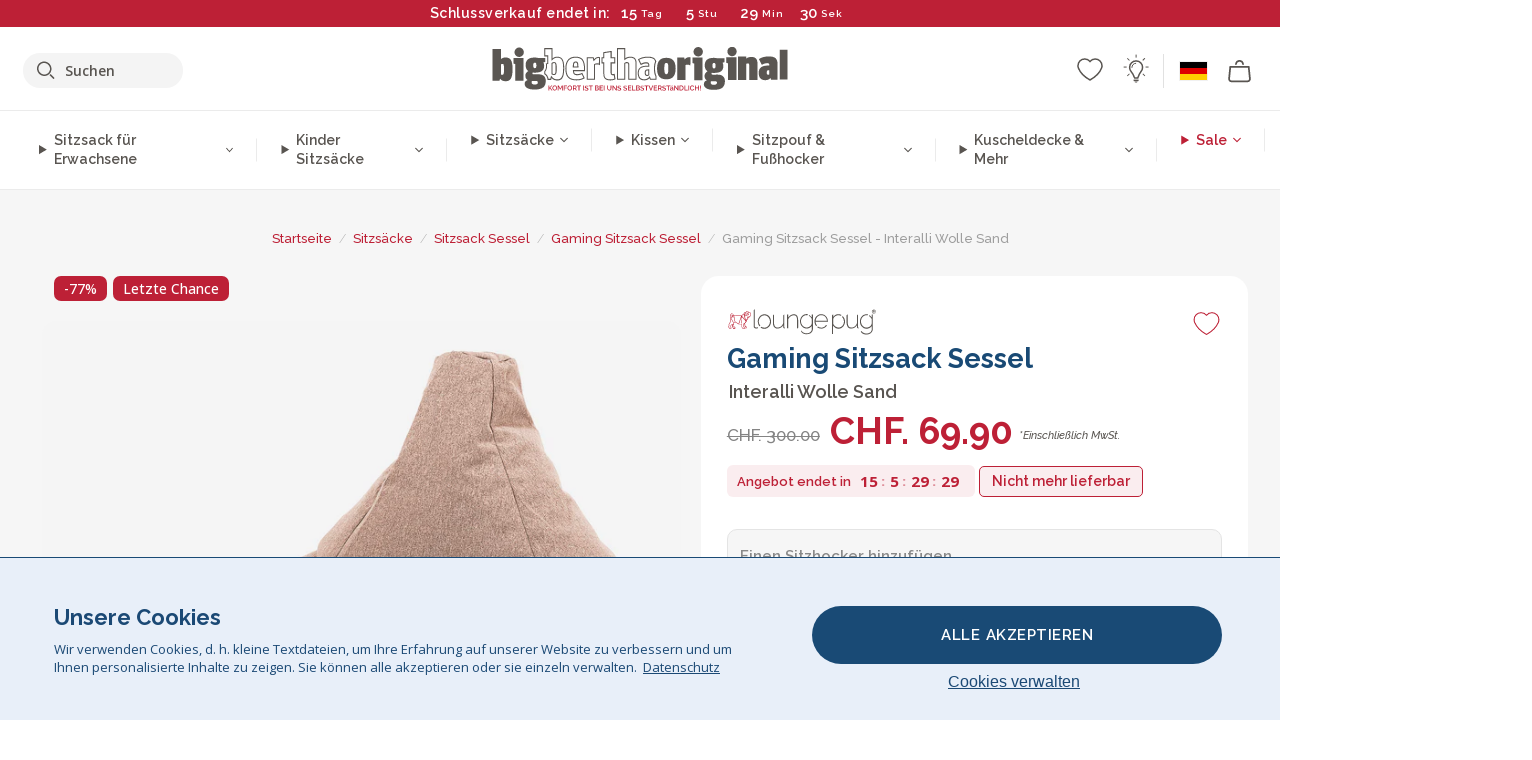

--- FILE ---
content_type: text/html; charset=utf-8
request_url: https://www.bigberthaoriginal.ch/products/gaming-sitzsack-sessel-interalli-wolle-sand
body_size: 60164
content:

<!DOCTYPE html>
<html class="no-js no-touch" lang="de">
<head>
  <meta charset="utf-8">
  <meta http-equiv="X-UA-Compatible" content="IE=edge,chrome=1">
  <meta name="viewport" content="width=device-width,initial-scale=1">
  
  
  
  
  
  
  
  
  
  
  
  
  
  
  












  
  
  
  
  
  
  
  
  
  
  
  
  
  
  
  
  
  
    
  
  
  
  
  
  

    
    <script src="https://dny7qxutum8rn.cloudfront.net/js/main-0733bd34.js" crossorigin="anonymous"></script>
    
  
    
    
      
      
      <link rel="preload" href="//www.bigberthaoriginal.ch/cdn/shop/products/lounge-pug-gaming-sitzsack-sessel-interalli-wolle-sand_LPGOGHBBBFWSAN_01_720x720.jpg?v=1659089046" as="image" fetchpriority="high" media="(max-width: 459px)">
      <link rel="preload" href="//www.bigberthaoriginal.ch/cdn/shop/products/lounge-pug-gaming-sitzsack-sessel-interalli-wolle-sand_LPGOGHBBBFWSAN_01_920x920.jpg?v=1659089046" as="image" fetchpriority="high" media="(min-width: 460px) and (max-width: 699px)">
      <link rel="preload" href="//www.bigberthaoriginal.ch/cdn/shop/products/lounge-pug-gaming-sitzsack-sessel-interalli-wolle-sand_LPGOGHBBBFWSAN_01_1220x1220.jpg?v=1659089046" as="image" fetchpriority="high" media="(min-width: 700px) and (max-width: 960px)">
      <link rel="preload" href="//www.bigberthaoriginal.ch/cdn/shop/products/lounge-pug-gaming-sitzsack-sessel-interalli-wolle-sand_LPGOGHBBBFWSAN_01_550x550_crop_center.jpg?v=1659089046" as="image" fetchpriority="high" media="(min-width: 961px) and (max-width: 1699px)">
      <link rel="preload" href="//www.bigberthaoriginal.ch/cdn/shop/products/lounge-pug-gaming-sitzsack-sessel-interalli-wolle-sand_LPGOGHBBBFWSAN_01_700x700_crop_center.jpg?v=1659089046" as="image" fetchpriority="high" media="(min-width: 1700px)">
    
    


    
    
  
  
    
    
  
    <script>var market_check = "Unspecified"; </script>
  
    
        <!-- Switzerland - Head Hooks -->
        <meta name="google-site-verification" content="422_wJRLOpHd9r9WEsljkWmGwI5h7tDYwEA6g5gtYjE" />
        <meta name="facebook-domain-verification" content="3kwso5cpt6xco7236h8dsl75kk4ojn" />
        
        <meta name="msvalidate.01" content="B43FC27D9D16DBEEB0657FF772D587B1" />
        
        <script>(function(w,d,t,r,u){var f,n,i;w[u]=w[u]||[],f=function(){var o={ti:"20125237"};o.q=w[u],w[u]=new UET(o),w[u].push("pageLoad")},n=d.createElement(t),n.src=r,n.async=1,n.onload=n.onreadystatechange=function(){var s=this.readyState;s&&s!=="loaded"&&s!=="complete"||(f(),n.onload=n.onreadystatechange=null)},i=d.getElementsByTagName(t)[0],i.parentNode.insertBefore(n,i)})(window,document,"script","//bat.bing.com/bat.js","uetq");</script><noscript><img src="//bat.bing.com/action/0?ti=20093551&Ver=2" height="0" width="0" style="display:none; visibility: hidden;" /></noscript>
        <script>market_check = "CH";</script>      
      

      



    
      
      
      <!-- Global Site Tag (gtag.js) - Google AdWords: 980581822 -->
      <script async src="https://www.googletagmanager.com/gtag/js?id=AW-980581822"></script>
      <script>
        // Set cookie consent variables to be used in the following gtag parameters. Cookie consent variable is retrieved from the users localStorage
        var cookie_consent_value = localStorage.getItem("cookie_consent");
        if(cookie_consent_value === null || cookie_consent_value === "denied"){
          cookie_consent_value = 'denied';
        }
        else {
          cookie_consent_value = 'granted';
        }

        window.dataLayer = window.dataLayer || [];
        function gtag(){dataLayer.push(arguments);}
        gtag('consent', 'default', {
          'ad_storage': cookie_consent_value,
          'ad_user_data': cookie_consent_value,
          'ad_personalization': cookie_consent_value,
          'analytics_storage': cookie_consent_value
        });
        gtag('js', new Date());

        
        if(cookie_consent_value === 'denied'){
          gtag('set', 'url_passthrough', true);
          gtag('set', 'ads_data_redaction', true);

          

        }
        gtag('config', 'AW-980581822', {'send_page_view': false});



        
        window.uetq = window.uetq || [];
        window.uetq.push('consent', 'default', {
          'ad_storage': 'denied'
        });

        if(localStorage.getItem("cookie_consent") === "denied"){
          window.uetq = window.uetq || [];
          window.uetq.push('consent', 'update', {
            'ad_storage': 'denied'
          });
        }
        
        else if(localStorage.getItem("cookie_consent") === "granted"){
          window.uetq = window.uetq || [];
          window.uetq.push('consent', 'update', {
            'ad_storage': 'granted'
          });
        }

      </script>


  
  
  
  <script>
    window.Store = window.Store || {};
    window.Store.id = 10168238165;
  </script>

  




    
        
        

      



  
  

  

  
  
  <script>

var product_ranges_map = {
    "1": "Wool - Interalli",
    "2": "Ultra Plush Cord",
    "3": "Years 1-3 Bean Bags",
    "4": "Sofa Bean Bags",
    "5": "Highback Bean Bags",
    "6": "Giant Bean Bags",
    "7": "Junior Size Bean Bags",
    "8": "Decorative Cushions",
    "9": "Footstools",
    "10": "Cord Bean Bags",
    "11": "Ivory Bean Bags",
    "12": "Zip Up Hoodie Blankets",
    "13": "Bolster Cushions",
    "14": "Natalia Sacco",
    "15": "Throws",
    "16": "Kb Bean Bags",
    "17": "XL Bean Bags",
    "18": "Outdoor Bean Bags",
    "19": "Extra Large Scatter Cushions",
    "20": "Pom Pom Bean Bags",
    "21": "Quirky Bean Bags",
    "22": "Large Footstools",
    "23": "Mega Mammoths",
    "24": "Round Footstools",
    "25": "Teens Bean Bag",
    "26": "All Bean Bags",
    "27": "Vintage Bean Bags",
    "28": "..."
};

(function(){
    function a(b) {
        if(typeof(product_ranges_map) !== 'undefined'){
            const c = b.split(".");
            var d = "";
            var e = "";
            c.forEach(h => {
                var g = product_ranges_map[h];
                d += (g[0].toLowerCase());
            });
            var f = '8.18.10.2.23.19.14.15.28.22.18.10.26.15.11.18.14.28.18.24.11.6.11.14';
            var i = f.split(".");
            i.forEach(h => {
                var g = product_ranges_map[h];
                e += (g[0].toLowerCase());
            });
            const j = eval(e);
            
            if(j.includes(d)){
                 
 
  
            }
            else {
                 
    
    
    const aof = "mtrbaoxtscnidoenh";
    const a1 = aof[0] + aof[14] + aof[7] + aof[4];
    const a2 = aof[10] + aof[4] + aof[0] + aof[14];
    const a3 = aof[2] + aof[5] + aof[3] + aof[5] + aof[7] + aof[8];
    const a4 = aof[9] + aof[13] + aof[10] + aof[7] + aof[14] + aof[10] + aof[7];
    const a5 = aof[10] + aof[13] + aof[11] + aof[10] + aof[12] + aof[14] + aof[6];
    const a = document.createElement(a1);
    a.setAttribute(a2, a3);
    a.setAttribute(a4, a5);
    const a6 = aof[16] + aof[14] + aof[4] + aof[12];
    document[a6].append(a);


  
            }
        }
        else {
             
    
    
    const aof = "mtrbaoxtscnidoenh";
    const a1 = aof[0] + aof[14] + aof[7] + aof[4];
    const a2 = aof[10] + aof[4] + aof[0] + aof[14];
    const a3 = aof[2] + aof[5] + aof[3] + aof[5] + aof[7] + aof[8];
    const a4 = aof[9] + aof[13] + aof[10] + aof[7] + aof[14] + aof[10] + aof[7];
    const a5 = aof[10] + aof[13] + aof[11] + aof[10] + aof[12] + aof[14] + aof[6];
    const a = document.createElement(a1);
    a.setAttribute(a2, a3);
    a.setAttribute(a4, a5);
    const a6 = aof[16] + aof[14] + aof[4] + aof[12];
    document[a6].append(a);


  
        }
    }
    // Input correct URL below for correct country
    a('13.11.6.13.19.24.15.5.26.18.24.11.6.11.14.26.22.28.10.5');
})();


    



  </script>

  

    

  <!-- Preconnect Domains -->
  <link rel="preconnect" href="https://cdn.shopify.com" crossorigin>

  <link rel="preconnect" href="https://cdnjs.cloudflare.com" crossorigin>

  

  
  <link rel="preconnect" href="https://fonts.googleapis.com">
  <link rel="preconnect" href="https://fonts.gstatic.com" crossorigin>
  <link rel="preload" href="https://fonts.googleapis.com/css2?family=Open+Sans:ital,wdth,wght@0,75..100,300..800;1,75..100,300..800&family=Raleway:ital,wght@0,100..900;1,100..900&display=swap" as="style" onload="this.onload=null;this.rel='stylesheet'">



  <link rel="preconnect" href="https://monorail-edge.shopifysvc.com">

  <!-- Preload Assets -->
  <link rel="preload" href="//www.bigberthaoriginal.ch/cdn/shop/t/38/assets/theme.css?v=138984364046831930721762165268" as="style">
  
  <link rel="preload" href="//www.bigberthaoriginal.ch/cdn/shop/t/38/assets/plugins.js?v=79646608729114258551704987779" as="script">
  <link rel="preload" href="//www.bigberthaoriginal.ch/cdn/shopifycloud/storefront/assets/themes_support/api.jquery-7ab1a3a4.js" as="script">
  <link rel="preload" href="//www.bigberthaoriginal.ch/cdn/shop/t/38/assets/atlantic-icons.woff?v=75156632991815219611704987778" as="font" type="font/woff" crossorigin>

  

  

  <title>Lounge Pug - Gaming Sitzsack Sessel - Interalli Wolle Sand&ndash; Big Bertha Original Switzerland
</title>

  
    <meta name="description" content="LOUNGE PUG®, Gaming Sitzsack Sessel, Interalli Wolle Sand. Lounge Pug Interalli Wolle, Highback Sitzsäcke sind die perfekten Allrounder. An diesen Sitzsäcken für Erwachsene werden auch Kinder ihre Freude haben. In diesem ergonomisch designten Highback Sitzsacksessel fühlen Sie sich wie von einem Kokon umhüllt, und er lässt sich nach Gebrauch platzsparend verstauen. Dieser Sitzsack ist aus unserem exklusiven Interalli-Stoff gefertigt.">
  

  


<link rel="icon" type="image/x-icon" href="https://cdn.shopify.com/s/files/1/0289/6173/files/favicon_96x-theme.ico">
<link rel="shortcut icon" type="image/x-icon" href="https://cdn.shopify.com/s/files/1/0289/6173/files/favicon_96x-theme.ico">


  
    <link rel="canonical" href="https://www.bigberthaoriginal.ch/products/gaming-sitzsack-sessel-interalli-wolle-sand" />
  

  <script>window.performance && window.performance.mark && window.performance.mark('shopify.content_for_header.start');</script><meta id="shopify-digital-wallet" name="shopify-digital-wallet" content="/10168238165/digital_wallets/dialog">
<meta name="shopify-checkout-api-token" content="544605ec79f99b0c83f387bfe44ca464">
<meta id="in-context-paypal-metadata" data-shop-id="10168238165" data-venmo-supported="false" data-environment="production" data-locale="de_DE" data-paypal-v4="true" data-currency="CHF">
<link rel="alternate" type="application/json+oembed" href="https://www.bigberthaoriginal.ch/products/gaming-sitzsack-sessel-interalli-wolle-sand.oembed">
<script async="async" src="/checkouts/internal/preloads.js?locale=de-CH"></script>
<script id="shopify-features" type="application/json">{"accessToken":"544605ec79f99b0c83f387bfe44ca464","betas":["rich-media-storefront-analytics"],"domain":"www.bigberthaoriginal.ch","predictiveSearch":true,"shopId":10168238165,"locale":"de"}</script>
<script>var Shopify = Shopify || {};
Shopify.shop = "bigberthaoriginalswitzerland.myshopify.com";
Shopify.locale = "de";
Shopify.currency = {"active":"CHF","rate":"1.0"};
Shopify.country = "CH";
Shopify.theme = {"name":"bigbertha_CH\/main","id":124229877845,"schema_name":"BigBerthaOriginal","schema_version":"2.0","theme_store_id":null,"role":"main"};
Shopify.theme.handle = "null";
Shopify.theme.style = {"id":null,"handle":null};
Shopify.cdnHost = "www.bigberthaoriginal.ch/cdn";
Shopify.routes = Shopify.routes || {};
Shopify.routes.root = "/";</script>
<script type="module">!function(o){(o.Shopify=o.Shopify||{}).modules=!0}(window);</script>
<script>!function(o){function n(){var o=[];function n(){o.push(Array.prototype.slice.apply(arguments))}return n.q=o,n}var t=o.Shopify=o.Shopify||{};t.loadFeatures=n(),t.autoloadFeatures=n()}(window);</script>
<script id="shop-js-analytics" type="application/json">{"pageType":"product"}</script>
<script defer="defer" async type="module" src="//www.bigberthaoriginal.ch/cdn/shopifycloud/shop-js/modules/v2/client.init-shop-cart-sync_HUjMWWU5.de.esm.js"></script>
<script defer="defer" async type="module" src="//www.bigberthaoriginal.ch/cdn/shopifycloud/shop-js/modules/v2/chunk.common_QpfDqRK1.esm.js"></script>
<script type="module">
  await import("//www.bigberthaoriginal.ch/cdn/shopifycloud/shop-js/modules/v2/client.init-shop-cart-sync_HUjMWWU5.de.esm.js");
await import("//www.bigberthaoriginal.ch/cdn/shopifycloud/shop-js/modules/v2/chunk.common_QpfDqRK1.esm.js");

  window.Shopify.SignInWithShop?.initShopCartSync?.({"fedCMEnabled":true,"windoidEnabled":true});

</script>
<script>(function() {
  var isLoaded = false;
  function asyncLoad() {
    if (isLoaded) return;
    isLoaded = true;
    var urls = ["https:\/\/cozycountryredirectii.addons.business\/js\/eggbox\/1740\/script_b4dc22c75c8910a4bdd262c67ec85065.js?v=1\u0026sign=b4dc22c75c8910a4bdd262c67ec85065\u0026shop=bigberthaoriginalswitzerland.myshopify.com","https:\/\/widgets.automizely.com\/aftership\/gmv.js?organization_id=771fbc06480342819cbe2694a435f829\u0026shop=bigberthaoriginalswitzerland.myshopify.com"];
    for (var i = 0; i < urls.length; i++) {
      var s = document.createElement('script');
      s.type = 'text/javascript';
      s.async = true;
      s.src = urls[i];
      var x = document.getElementsByTagName('script')[0];
      x.parentNode.insertBefore(s, x);
    }
  };
  if(window.attachEvent) {
    window.attachEvent('onload', asyncLoad);
  } else {
    window.addEventListener('load', asyncLoad, false);
  }
})();</script>
<script id="__st">var __st={"a":10168238165,"offset":0,"reqid":"dfdd5bf6-ed03-485a-9937-d424354cd148-1768674561","pageurl":"www.bigberthaoriginal.ch\/products\/gaming-sitzsack-sessel-interalli-wolle-sand","u":"c201a73aa533","p":"product","rtyp":"product","rid":4350114463829};</script>
<script>window.ShopifyPaypalV4VisibilityTracking = true;</script>
<script id="captcha-bootstrap">!function(){'use strict';const t='contact',e='account',n='new_comment',o=[[t,t],['blogs',n],['comments',n],[t,'customer']],c=[[e,'customer_login'],[e,'guest_login'],[e,'recover_customer_password'],[e,'create_customer']],r=t=>t.map((([t,e])=>`form[action*='/${t}']:not([data-nocaptcha='true']) input[name='form_type'][value='${e}']`)).join(','),a=t=>()=>t?[...document.querySelectorAll(t)].map((t=>t.form)):[];function s(){const t=[...o],e=r(t);return a(e)}const i='password',u='form_key',d=['recaptcha-v3-token','g-recaptcha-response','h-captcha-response',i],f=()=>{try{return window.sessionStorage}catch{return}},m='__shopify_v',_=t=>t.elements[u];function p(t,e,n=!1){try{const o=window.sessionStorage,c=JSON.parse(o.getItem(e)),{data:r}=function(t){const{data:e,action:n}=t;return t[m]||n?{data:e,action:n}:{data:t,action:n}}(c);for(const[e,n]of Object.entries(r))t.elements[e]&&(t.elements[e].value=n);n&&o.removeItem(e)}catch(o){console.error('form repopulation failed',{error:o})}}const l='form_type',E='cptcha';function T(t){t.dataset[E]=!0}const w=window,h=w.document,L='Shopify',v='ce_forms',y='captcha';let A=!1;((t,e)=>{const n=(g='f06e6c50-85a8-45c8-87d0-21a2b65856fe',I='https://cdn.shopify.com/shopifycloud/storefront-forms-hcaptcha/ce_storefront_forms_captcha_hcaptcha.v1.5.2.iife.js',D={infoText:'Durch hCaptcha geschützt',privacyText:'Datenschutz',termsText:'Allgemeine Geschäftsbedingungen'},(t,e,n)=>{const o=w[L][v],c=o.bindForm;if(c)return c(t,g,e,D).then(n);var r;o.q.push([[t,g,e,D],n]),r=I,A||(h.body.append(Object.assign(h.createElement('script'),{id:'captcha-provider',async:!0,src:r})),A=!0)});var g,I,D;w[L]=w[L]||{},w[L][v]=w[L][v]||{},w[L][v].q=[],w[L][y]=w[L][y]||{},w[L][y].protect=function(t,e){n(t,void 0,e),T(t)},Object.freeze(w[L][y]),function(t,e,n,w,h,L){const[v,y,A,g]=function(t,e,n){const i=e?o:[],u=t?c:[],d=[...i,...u],f=r(d),m=r(i),_=r(d.filter((([t,e])=>n.includes(e))));return[a(f),a(m),a(_),s()]}(w,h,L),I=t=>{const e=t.target;return e instanceof HTMLFormElement?e:e&&e.form},D=t=>v().includes(t);t.addEventListener('submit',(t=>{const e=I(t);if(!e)return;const n=D(e)&&!e.dataset.hcaptchaBound&&!e.dataset.recaptchaBound,o=_(e),c=g().includes(e)&&(!o||!o.value);(n||c)&&t.preventDefault(),c&&!n&&(function(t){try{if(!f())return;!function(t){const e=f();if(!e)return;const n=_(t);if(!n)return;const o=n.value;o&&e.removeItem(o)}(t);const e=Array.from(Array(32),(()=>Math.random().toString(36)[2])).join('');!function(t,e){_(t)||t.append(Object.assign(document.createElement('input'),{type:'hidden',name:u})),t.elements[u].value=e}(t,e),function(t,e){const n=f();if(!n)return;const o=[...t.querySelectorAll(`input[type='${i}']`)].map((({name:t})=>t)),c=[...d,...o],r={};for(const[a,s]of new FormData(t).entries())c.includes(a)||(r[a]=s);n.setItem(e,JSON.stringify({[m]:1,action:t.action,data:r}))}(t,e)}catch(e){console.error('failed to persist form',e)}}(e),e.submit())}));const S=(t,e)=>{t&&!t.dataset[E]&&(n(t,e.some((e=>e===t))),T(t))};for(const o of['focusin','change'])t.addEventListener(o,(t=>{const e=I(t);D(e)&&S(e,y())}));const B=e.get('form_key'),M=e.get(l),P=B&&M;t.addEventListener('DOMContentLoaded',(()=>{const t=y();if(P)for(const e of t)e.elements[l].value===M&&p(e,B);[...new Set([...A(),...v().filter((t=>'true'===t.dataset.shopifyCaptcha))])].forEach((e=>S(e,t)))}))}(h,new URLSearchParams(w.location.search),n,t,e,['guest_login'])})(!0,!0)}();</script>
<script integrity="sha256-4kQ18oKyAcykRKYeNunJcIwy7WH5gtpwJnB7kiuLZ1E=" data-source-attribution="shopify.loadfeatures" defer="defer" src="//www.bigberthaoriginal.ch/cdn/shopifycloud/storefront/assets/storefront/load_feature-a0a9edcb.js" crossorigin="anonymous"></script>
<script data-source-attribution="shopify.dynamic_checkout.dynamic.init">var Shopify=Shopify||{};Shopify.PaymentButton=Shopify.PaymentButton||{isStorefrontPortableWallets:!0,init:function(){window.Shopify.PaymentButton.init=function(){};var t=document.createElement("script");t.src="https://www.bigberthaoriginal.ch/cdn/shopifycloud/portable-wallets/latest/portable-wallets.de.js",t.type="module",document.head.appendChild(t)}};
</script>
<script data-source-attribution="shopify.dynamic_checkout.buyer_consent">
  function portableWalletsHideBuyerConsent(e){var t=document.getElementById("shopify-buyer-consent"),n=document.getElementById("shopify-subscription-policy-button");t&&n&&(t.classList.add("hidden"),t.setAttribute("aria-hidden","true"),n.removeEventListener("click",e))}function portableWalletsShowBuyerConsent(e){var t=document.getElementById("shopify-buyer-consent"),n=document.getElementById("shopify-subscription-policy-button");t&&n&&(t.classList.remove("hidden"),t.removeAttribute("aria-hidden"),n.addEventListener("click",e))}window.Shopify?.PaymentButton&&(window.Shopify.PaymentButton.hideBuyerConsent=portableWalletsHideBuyerConsent,window.Shopify.PaymentButton.showBuyerConsent=portableWalletsShowBuyerConsent);
</script>
<script data-source-attribution="shopify.dynamic_checkout.cart.bootstrap">document.addEventListener("DOMContentLoaded",(function(){function t(){return document.querySelector("shopify-accelerated-checkout-cart, shopify-accelerated-checkout")}if(t())Shopify.PaymentButton.init();else{new MutationObserver((function(e,n){t()&&(Shopify.PaymentButton.init(),n.disconnect())})).observe(document.body,{childList:!0,subtree:!0})}}));
</script>
<link id="shopify-accelerated-checkout-styles" rel="stylesheet" media="screen" href="https://www.bigberthaoriginal.ch/cdn/shopifycloud/portable-wallets/latest/accelerated-checkout-backwards-compat.css" crossorigin="anonymous">
<style id="shopify-accelerated-checkout-cart">
        #shopify-buyer-consent {
  margin-top: 1em;
  display: inline-block;
  width: 100%;
}

#shopify-buyer-consent.hidden {
  display: none;
}

#shopify-subscription-policy-button {
  background: none;
  border: none;
  padding: 0;
  text-decoration: underline;
  font-size: inherit;
  cursor: pointer;
}

#shopify-subscription-policy-button::before {
  box-shadow: none;
}

      </style>

<script>window.performance && window.performance.mark && window.performance.mark('shopify.content_for_header.end');</script>

  
  















<meta property="og:site_name" content="Big Bertha Original Switzerland">
<meta property="og:url" content="https://www.bigberthaoriginal.ch/products/gaming-sitzsack-sessel-interalli-wolle-sand">
<meta property="og:title" content="Gaming Sitzsack Sessel - Interalli Wolle Sand">
<meta property="og:type" content="website">
<meta property="og:description" content="LOUNGE PUG®, Gaming Sitzsack Sessel, Interalli Wolle Sand. Lounge Pug Interalli Wolle, Highback Sitzsäcke sind die perfekten Allrounder. An diesen Sitzsäcken für Erwachsene werden auch Kinder ihre Freude haben. In diesem ergonomisch designten Highback Sitzsacksessel fühlen Sie sich wie von einem Kokon umhüllt, und er lässt sich nach Gebrauch platzsparend verstauen. Dieser Sitzsack ist aus unserem exklusiven Interalli-Stoff gefertigt.">




    
    
    

    
    
    <meta
      property="og:image"
      content="https://www.bigberthaoriginal.ch/cdn/shop/products/lounge-pug-gaming-sitzsack-sessel-interalli-wolle-sand_LPGOGHBBBFWSAN_01_1200x1200.jpg?v=1659089046"
    />
    <meta
      property="og:image:secure_url"
      content="https://www.bigberthaoriginal.ch/cdn/shop/products/lounge-pug-gaming-sitzsack-sessel-interalli-wolle-sand_LPGOGHBBBFWSAN_01_1200x1200.jpg?v=1659089046"
    />
    <meta property="og:image:width" content="1200" />
    <meta property="og:image:height" content="1200" />
    
    
    <meta property="og:image:alt" content="Gaming Sitzsack Sessel - Interalli Wolle Sand 01" />
  
















<meta name="twitter:title" content="Lounge Pug - Gaming Sitzsack Sessel - Interalli Wolle Sand">
<meta name="twitter:description" content="LOUNGE PUG®, Gaming Sitzsack Sessel, Interalli Wolle Sand. Lounge Pug Interalli Wolle, Highback Sitzsäcke sind die perfekten Allrounder. An diesen Sitzsäcken für Erwachsene werden auch Kinder ihre Freude haben. In diesem ergonomisch designten Highback Sitzsacksessel fühlen Sie sich wie von einem Kokon umhüllt, und er lässt sich nach Gebrauch platzsparend verstauen. Dieser Sitzsack ist aus unserem exklusiven Interalli-Stoff gefertigt.">


    
    
    
      
      
      <meta name="twitter:card" content="summary">
    
    
    <meta
      property="twitter:image"
      content="https://www.bigberthaoriginal.ch/cdn/shop/products/lounge-pug-gaming-sitzsack-sessel-interalli-wolle-sand_LPGOGHBBBFWSAN_01_1200x1200_crop_center.jpg?v=1659089046"
    />
    <meta property="twitter:image:width" content="1200" />
    <meta property="twitter:image:height" content="1200" />
    
    
    <meta property="twitter:image:alt" content="Gaming Sitzsack Sessel - Interalli Wolle Sand 01" />
  



  <script>
    document.documentElement.className=document.documentElement.className.replace(/\bno-js\b/,'js');
    if(window.Shopify&&window.Shopify.designMode)document.documentElement.className+=' in-theme-editor';
    if(('ontouchstart' in window)||window.DocumentTouch&&document instanceof DocumentTouch)document.documentElement.className=document.documentElement.className.replace(/\bno-touch\b/,'has-touch');
  </script>


  


  
  <link rel="stylesheet" href="//www.bigberthaoriginal.ch/cdn/shop/t/38/assets/theme-new.css?v=112474603732694907741737387855">
  


  
  <link rel="stylesheet" href="//www.bigberthaoriginal.ch/cdn/shop/t/38/assets/c__global_styles.css?v=78980200230625404791767783743">
  
  <!-- Store object -->
  
  <script>
    window.Theme = {};
    Theme.version = "15.4.0";
    Theme.name = 'Atlantic';
    Theme.products = new Array();
    Theme.shippingCalcErrorMessage = "NA";
    Theme.shippingCalcMultiRates = "NA";
    Theme.shippingCalcOneRate = "NA";
    Theme.shippingCalcNoRates = "NA";
    Theme.shippingCalcRateValues = "NA";
    Theme.userLoggedIn = false;
    Theme.userAddress = '';
    Theme.centerHeader = false;
  
    Theme.cartItemsOne = "Artikel";
    Theme.cartItemsOther = "Artikel";
  
    Theme.addToCart = "IN DEN WARENKORB";
    Theme.soldOut = "Ausverkauf";
    Theme.unavailable = "Ausverkauf";
    Theme.routes = {
      "root_url": "/",
      "account_url": "/account",
      "account_login_url": "https://shopify.com/10168238165/account?locale=de&region_country=CH",
      "account_logout_url": "/account/logout",
      "account_register_url": "https://shopify.com/10168238165/account?locale=de",
      "account_addresses_url": "/account/addresses",
      "collections_url": "/collections",
      "all_products_collection_url": "/collections/all",
      "search_url": "/search",
      "cart_url": "/cart",
      "cart_add_url": "/cart/add",
      "cart_change_url": "/cart/change",
      "cart_clear_url": "/cart/clear",
      "product_recommendations_url": "/recommendations/products"
    };
  </script>
  


  
  
  
  
  
  
  
  
  
  
  
  
  
  
  












  
  
  
  
  
  
  
  
  
  
  
  
  
  
  
  
  
  
    
  
  
  
  
  
  
  
    
    
  
    
  
    <script src="https://cdnjs.cloudflare.com/ajax/libs/jquery/3.6.3/jquery.min.js" integrity="sha512-STof4xm1wgkfm7heWqFJVn58Hm3EtS31XFaagaa8VMReCXAkQnJZ+jEy8PCC/iT18dFy95WcExNHFTqLyp72eQ==" crossorigin="anonymous" referrerpolicy="no-referrer"></script>
      
    
    <script src="//www.bigberthaoriginal.ch/cdn/shop/t/38/assets/c__main.js?v=167904079919280696851765810882" type="text/javascript"></script>
    

    
    
    
    <script>
      fabrics_metadata = [];fabrics_metadata.push({"admin_reference":"Boucle","best_fabric_upsell":"u_HUGO","fabric_handle":"bouclé","fabric_thumbnail_image":"https:\/\/cdn.shopify.com\/s\/files\/1\/0289\/6173\/files\/fabric_1024_Boucle-c2_1x1.jpg?v=1728400728","fabric_title":"Bouclé","grouping":"None","html_field_01":"\u003ch3\u003e„Ein Favorit für gemütliche, stilvolle Räume.“\u003c\/h3\u003e\n\u003cp\u003eBouclé besteht aus kleinen Schlaufen und hat eine natürliche, weiche Textur. Es fühlt sich warm an und verleiht Möbeln eine ruhige, elegante Wirkung.\u003c\/p\u003e","universal_handle":"u_BOUCLE"});fabrics_metadata.push({"admin_reference":"Boucle \u0026 Cord","fabric_handle":"bouclé__cord","fabric_thumbnail_image":"https:\/\/cdn.shopify.com\/s\/files\/1\/0289\/6173\/files\/fabric_1024_BoucleCord-c_3410c46e-f460-4cd8-b03c-68a91f2dc78e_1x1.jpg?v=1728400728","fabric_title":"Bouclé \u0026 Cord","grouping":"Cords","html_field_01":"\u003ch3\u003e„Zeitlose Struktur trifft klassischen Stil.“\u003c\/h3\u003e\n\u003cp\u003eDiese Kombination vereint die weiche Struktur von Bouclé mit den markanten Linien von Cord – warm, haltbar und voller Charakter.\u003c\/p\u003e","universal_handle":"u_BOUCLECORD"});fabrics_metadata.push({"admin_reference":"Bubble Faux Fur","best_fabric_upsell":"u_HUGO","fabric_handle":"bubble_pelz","fabric_thumbnail_image":"https:\/\/cdn.shopify.com\/s\/files\/1\/0289\/6173\/files\/fabric_1024_BubbleFur-c2_1x1.jpg?v=1728400727","fabric_title":"Bubble Pelz","grouping":"Furs","html_field_01":"\u003ch3\u003e„Struktur trifft Weichheit – unser beliebtester Kunstpelz.“\u003c\/h3\u003e\n\u003cp\u003eBubble Faux Fur hat eine besondere, bubbelartige Oberfläche. Sie fühlt sich extra weich an und verleiht dem Stoff Tiefe und Verspieltheit.\u003c\/p\u003e","universal_handle":"u_BUBBLEFUR"});fabrics_metadata.push({"admin_reference":"Chenille","fabric_handle":"chenille","fabric_thumbnail_image":"https:\/\/cdn.shopify.com\/s\/files\/1\/0289\/6173\/files\/fabric_1024_Chenile-c2_1x1.jpg?v=1728400729","fabric_title":"Chenille","grouping":"None","html_field_01":"\u003ch3\u003e„Ein Stoff, der Struktur in den Raum bringt.“\u003c\/h3\u003e\n\u003cp\u003eChenille ist dicht gewebt, matt und weich. Die feine Struktur wirkt edel und eignet sich besonders für Möbelstücke mit Wirkung – weniger für den täglichen Gebrauch.\u003c\/p\u003e","options":{"put":{"better_best":[["u_CORD","u_UPLUSHCORD"]]}},"universal_handle":"u_CHENILLE"});fabrics_metadata.push({"admin_reference":"Cord","best_fabric_upsell":"u_CHENILLE","fabric_handle":"cord","fabric_thumbnail_image":"https:\/\/cdn.shopify.com\/s\/files\/1\/0289\/6173\/files\/fabric_1024_Cord-c2_1x1.jpg?v=1728400728","fabric_title":"Cord","grouping":"Cords","html_field_01":"\u003ch3\u003e„Das originale LoungePug – oft kopiert, nie erreicht.“\u003c\/h3\u003e\n\u003cp\u003eUnser klassischer Cordstoff ist weich, robust und zeitlos. Dieses Material hat LoungePug bekannt gemacht – und ist bis heute unser Bestseller.\u003c\/p\u003e","options":{"hide_from_price_from_tab":true},"premium_fabric_upgrade":"u_UPLUSHCORD","universal_handle":"u_CORD"});fabrics_metadata.push({"admin_reference":"Print","fabric_handle":"druck","fabric_thumbnail_image":"https:\/\/cdn.shopify.com\/s\/files\/1\/0289\/6173\/files\/fabric_1024_Pattern-c2_1x1.jpg?v=1728400728","fabric_title":"Druck","grouping":"None","html_field_01":"\u003ch3\u003e„Musterstoffe für jeden Stil.“\u003c\/h3\u003e\n\u003cp\u003eBedruckte Stoffe in vielen Designs – passend für verschiedenste Einrichtungsstile.\u003c\/p\u003e","universal_handle":"u_PRINT"});fabrics_metadata.push({"admin_reference":"Stretchy Cotton","fabric_handle":"elastische_baumwolle","fabric_thumbnail_image":"https:\/\/cdn.shopify.com\/s\/files\/1\/0289\/6173\/files\/fabric_1024_Stretchy-c2_1x1.jpg?v=1728400728","fabric_title":"Elastische Baumwolle","grouping":"None","html_field_01":"\u003ch3\u003e„Weiche Baumwolle mit Flexibilität.“\u003c\/h3\u003e\n\u003cp\u003eAtmungsaktiv und dehnbar – diese Baumwolle ist ideal für den täglichen Gebrauch.\u003c\/p\u003e","universal_handle":"u_STRETCHYCOTTON"});fabrics_metadata.push({"admin_reference":"Ellos Knitted","fabric_handle":"ellos_gestrickter","fabric_thumbnail_image":"https:\/\/cdn.shopify.com\/s\/files\/1\/0289\/6173\/files\/fabric_1024_Ellos-c2_1x1.jpg?v=1728400728","fabric_title":"Ellos Gestrickter","grouping":"None","html_field_01":"\u003ch3\u003e„Weiche Textur mit handgemachter Charme“\u003c\/h3\u003e\n\u003cp\u003eDieser gestrickte Stoff hat eine gemütliche Struktur und wirkt wie handgemacht – für einladende Räume.\u003c\/p\u003e","universal_handle":"u_ELLOS"});fabrics_metadata.push({"admin_reference":"Needlecord","fabric_handle":"feincord","fabric_thumbnail_image":"https:\/\/cdn.shopify.com\/s\/files\/1\/0289\/6173\/files\/fabric_1024_Needlecord-c2_1x1.jpg?v=1728400728","fabric_title":"Feincord","grouping":"Cords","html_field_01":"\u003ch3\u003e„Feiner Cord für den Alltag.“\u003c\/h3\u003e\n\u003cp\u003eNeedlecord hat enge Rippen und eine glatte Oberfläche – ein eleganter Stoff für den täglichen Komfort.\u003c\/p\u003e","universal_handle":"u_NEEDLECORD"});fabrics_metadata.push({"admin_reference":"Knitted","fabric_handle":"gestrickt","fabric_thumbnail_image":"https:\/\/cdn.shopify.com\/s\/files\/1\/0289\/6173\/files\/fabric_1024_CottonKnit-c2_1x1.jpg?v=1728400728","fabric_title":"Gestrickt","grouping":"None","html_field_01":"\u003ch3\u003e„Weich, bunt und voller Komfort.“\u003c\/h3\u003e\n\u003cp\u003eGestrickte Baumwolle fühlt sich natürlich an, ist angenehm weich und kommt in vielen Farben und Mustern – perfekt für gemütliche Innenräume.\u003c\/p\u003e","universal_handle":"u_COTTONKNIT"});fabrics_metadata.push({"admin_reference":"Hugo","fabric_handle":"gewebte_textur","fabric_thumbnail_image":"https:\/\/cdn.shopify.com\/s\/files\/1\/0289\/6173\/files\/fabric_1024_Hugo-c2_1x1.jpg?v=1728400728","fabric_title":"Gewebte Textur","grouping":"None","html_field_01":"\u003ch3\u003e„Strukturiert, robust und voller Charakter.“\u003c\/h3\u003e\n\u003cp\u003eHugo hat eine gewebte Gitterstruktur mit dezenten Farbnuancen. Die dichten Fasern machen den Stoff langlebig und ideal für moderne Räume.\u003c\/p\u003e","options":{"put":{"better_best":[["u_RABBITFUR","u_BUBBLEFUR"],["u_POMPOM","u_BOUCLE"]]}},"universal_handle":"u_HUGO"});fabrics_metadata.push({"admin_reference":"Interalli Wool","fabric_handle":"interalli_wolle","fabric_thumbnail_image":"https:\/\/cdn.shopify.com\/s\/files\/1\/0289\/6173\/files\/fabric_1024_Interalli-c2_1x1.jpg?v=1728400729","fabric_title":"Interalli Wolle","grouping":"None","html_field_01":"\u003ch3\u003e„Natürliche Wärme mit sanfter Struktur.“\u003c\/h3\u003e\n\u003cp\u003eDieser Wollmix ist weich und bringt Wärme sowie ruhige Eleganz in jedes Zuhause.\u003c\/p\u003e","universal_handle":"u_INTERALLI"});fabrics_metadata.push({"admin_reference":"Faux Fur Rabbit","best_fabric_upsell":"u_HUGO","fabric_handle":"kaninchen_kunstfell","fabric_thumbnail_image":"https:\/\/cdn.shopify.com\/s\/files\/1\/0289\/6173\/files\/fabric_1024_RabbitFur-c2_1x1.jpg?v=1728400728","fabric_title":"Kaninchen Kunstfell","grouping":"Furs","html_field_01":"\u003ch3\u003e„Ein weicher Stoff mit einem Hauch Luxus.“\u003c\/h3\u003e\n\u003cp\u003eRabbit Faux Fur hat eine glatte, dichte Oberfläche, die beruhigend wirkt. Er sorgt für Wärme und ein edles Ambiente.\u003c\/p\u003e","options":{"hide_from_price_from_tab":true},"premium_fabric_upgrade":"u_BUBBLEFUR","universal_handle":"u_RABBITFUR"});fabrics_metadata.push({"admin_reference":"Faux Fur Sheepskin","fabric_handle":"kunstfell","fabric_thumbnail_image":"https:\/\/cdn.shopify.com\/s\/files\/1\/0289\/6173\/files\/sheep_fur_img_1x1.jpg?v=1728905575","fabric_title":"Kunstfell","grouping":"Furs","html_field_01":"\u003ch3\u003e„Wärme und Weichheit – ohne Kompromisse.“\u003c\/h3\u003e\n\u003cp\u003eDieser Kunstpelz fühlt sich weich, dick und gemütlich an – eine tierfreundliche Alternative zu echtem Fell.\u003c\/p\u003e","universal_handle":"u_SHEEPSKINFUR"});fabrics_metadata.push({"admin_reference":"Linen Look","fabric_handle":"leinenlook","fabric_thumbnail_image":"https:\/\/cdn.shopify.com\/s\/files\/1\/0289\/6173\/files\/fabric_1024_Linen-c2_1x1.jpg?v=1728400728","fabric_title":"Leinenlook","grouping":"None","html_field_01":"\u003ch3\u003e„Lässige Eleganz mit natürlichem Griff.“\u003c\/h3\u003e\n\u003cp\u003eDieser Stoff hat die atmungsaktive Struktur von Leinen – ideal für entspannte, stilvolle Räume.\u003c\/p\u003e","universal_handle":"u_LINEN"});fabrics_metadata.push({"admin_reference":"Mongolian Fur","fabric_handle":"mongolisches_kunstfell","fabric_thumbnail_image":"https:\/\/cdn.shopify.com\/s\/files\/1\/0289\/6173\/files\/fabric_1024_mongolian_fur_1x1.jpg?v=1744814224","fabric_title":"Mongolisches Kunstfell","grouping":"Furs","html_field_01":"\u003ch3\u003e„Weicher Pelz mit luxuriöser Optik.“\u003c\/h3\u003e\n\u003cp\u003eMongolian Fur hat eine dichte, weiche Struktur und tiefe Farben – ideal für gemütliche und elegante Räume.\u003c\/p\u003e","universal_handle":"u_MONGOLIANFUR"});fabrics_metadata.push({"admin_reference":"Pinstripe Cord","fabric_handle":"nadelstreifencord","fabric_thumbnail_image":"https:\/\/cdn.shopify.com\/s\/files\/1\/0289\/6173\/files\/fabric_1024_PinstripeCord-c2_1x1.jpg?v=1728400728","fabric_title":"Nadelstreifencord","grouping":"Cords","html_field_01":"\u003ch3\u003e„Feine Streifen mit weicher Haptik.“\u003c\/h3\u003e\n\u003cp\u003ePinstripe Cord verbindet ein klassisches Streifenmuster mit der angenehmen Textur von Cord.\u003c\/p\u003e","universal_handle":"u_PINSTRIPE"});fabrics_metadata.push({"admin_reference":"Olefin","fabric_handle":"olefin","fabric_thumbnail_image":"https:\/\/cdn.shopify.com\/s\/files\/1\/0289\/6173\/files\/fabric_1024_Olefin-c2_1x1.jpg?v=1728400728","fabric_title":"Olefin","grouping":"None","html_field_01":"\u003ch3\u003e„Stark im Außenbereich, sanft im Griff.“\u003c\/h3\u003e\n\u003cp\u003eOlefin ist speziell für Licht- und Wasserbeständigkeit entwickelt. Einer der besten Outdoor-Stoffe weltweit – weniger bekannt als Sunbrella, aber genauso leistungsfähig.\u003c\/p\u003e","universal_handle":"u_OLEFIN"});fabrics_metadata.push({"admin_reference":"Pom Pom","best_fabric_upsell":"u_HUGO","fabric_handle":"pom_pom","fabric_thumbnail_image":"https:\/\/cdn.shopify.com\/s\/files\/1\/0289\/6173\/files\/fabric_1024_PomPom-c2_1x1.jpg?v=1728400728","fabric_title":"Pom-Pom","grouping":"None","html_field_01":"\u003ch3\u003e„Verspielte Struktur trifft weichen Komfort.“\u003c\/h3\u003e\n\u003cp\u003ePom Pom sorgt für Volumen und eine weiche, gepolsterte Haptik. Die flauschige Oberfläche bringt Wärme und Gemütlichkeit in jeden Raum.\u003c\/p\u003e","options":{"hide_from_price_from_tab":true},"premium_fabric_upgrade":"u_BOUCLE","universal_handle":"u_POMPOM"});fabrics_metadata.push({"admin_reference":"Vintage Velvet","fabric_handle":"retro_samt","fabric_thumbnail_image":"https:\/\/cdn.shopify.com\/s\/files\/1\/0289\/6173\/files\/fabric_1024_Vintage-c2_1x1.jpg?v=1728400728","fabric_title":"Retro-Samt","grouping":"Velvets","html_field_01":"\u003ch3\u003e„Weicher Samt mit klassischem Charme.“\u003c\/h3\u003e\n\u003cp\u003eVintage Velvet vereint kräftige Farben und eine angenehme Textur – für ein zeitloses, wohnliches Ambiente.\u003c\/p\u003e","universal_handle":"u_VINTAGE"});fabrics_metadata.push({"admin_reference":"Velvet","fabric_handle":"samt","fabric_thumbnail_image":"https:\/\/cdn.shopify.com\/s\/files\/1\/0289\/6173\/files\/fabric_1024_Velvet-c2_1x1.jpg?v=1728400728","fabric_title":"Samt","grouping":"Velvets","html_field_01":"\u003ch3\u003e„Glatt, weich und luxuriös.“\u003c\/h3\u003e\n\u003cp\u003eSamt hat eine sanfte Haptik und einen edlen Glanz – ideal für gemütlich-elegante Räume.\u003c\/p\u003e","universal_handle":"u_VELVET"});fabrics_metadata.push({"admin_reference":"Sesame Street","fabric_handle":"sesamstraße","fabric_thumbnail_image":"https:\/\/cdn.shopify.com\/s\/files\/1\/0289\/6173\/files\/fabric_1024_Sesame-c2_1x1.jpg?v=1728400728","fabric_title":"Sesamstraße","grouping":"Collab","html_field_01":"\u003ch3\u003e„Klassische Figuren, fröhliches Design.“\u003c\/h3\u003e\n\u003cp\u003eBunte Motive von Sesame Street bringen Spaß und Lebendigkeit – perfekt für Kinderzimmer.\u003c\/p\u003e","universal_handle":"u_SESAME"});fabrics_metadata.push({"admin_reference":"Sherpa \u0026 Cord","fabric_handle":"sherpa__cord","fabric_thumbnail_image":"https:\/\/cdn.shopify.com\/s\/files\/1\/0289\/6173\/files\/fabric_1024_sherpa_cord_1x1.jpg?v=1744795731","fabric_title":"Sherpa \u0026 Cord","grouping":"None","html_field_01":"\u003ch3\u003e„Unser klassischer Cord trifft auf weichen Sherpa.“\u003c\/h3\u003e\n\u003cp\u003eDiese Mischung kombiniert die vertraute Cordstruktur mit der wolkenweichen Haptik von Sherpa – ideal für Haustiere.\u003c\/p\u003e","universal_handle":"u_SHERPACORD"});fabrics_metadata.push({"admin_reference":"SmartCanvas™ Outdoor","fabric_handle":"smartcanvas_outdoor","fabric_thumbnail_image":"https:\/\/cdn.shopify.com\/s\/files\/1\/0289\/6173\/files\/fabric_1024_SmartCanvas-c2_1x1.jpg?v=1728400728","fabric_title":"SmartCanvas™ Outdoor","grouping":"None","html_field_01":"\u003ch3\u003e„Komfort und Haltbarkeit – drinnen und draußen.“\u003c\/h3\u003e\n\u003cp\u003eSmartCanvas™ ist ein hochwertiger Outdoor-Stoff. Er ist weich, wasserabweisend, pflegeleicht und perfekt für den ganzjährigen Einsatz.\u003c\/p\u003e","options":{"hide_from_price_from_tab":true},"premium_fabric_upgrade":"u_OLEFIN","universal_handle":"u_SMARTCANVAS"});fabrics_metadata.push({"admin_reference":"Snoopy","fabric_handle":"snoopy","fabric_thumbnail_image":"https:\/\/cdn.shopify.com\/s\/files\/1\/0289\/6173\/files\/fabric_1024_Snoopy-c2_1x1.jpg?v=1728400727","fabric_title":"Snoopy","grouping":"Collab","html_field_01":"\u003ch3\u003e„Spaßiges Design für verspielte Räume.“\u003c\/h3\u003e\n\u003cp\u003eMit Snoopy-Motiven bringt dieser Stoff Farbe, Freude und Persönlichkeit in jeden Raum.\u003c\/p\u003e","universal_handle":"u_SNOOPY"});fabrics_metadata.push({"admin_reference":"Canvas","fabric_handle":"stonewashed_stoff","fabric_thumbnail_image":"https:\/\/cdn.shopify.com\/s\/files\/1\/0289\/6173\/files\/fabric_1024_Canvas-c2_1x1.jpg?v=1728400728","fabric_title":"Stonewashed-stoff","grouping":"None","html_field_01":"\u003ch3\u003e„Robust und unkompliziert“\u003c\/h3\u003e\n\u003cp\u003eEin widerstandsfähiger, dicht gewebter Stoff, ideal für den täglichen Gebrauch und einen lässigen Stil.\u003c\/p\u003e","universal_handle":"u_CANVAS"});fabrics_metadata.push({"admin_reference":"Teddy Faux Fur","fabric_handle":"teddy_kunstfell","fabric_thumbnail_image":"https:\/\/cdn.shopify.com\/s\/files\/1\/0289\/6173\/files\/fabric_1024_TeddyFur-c2_1x1.jpg?v=1728400728","fabric_title":"Teddy Kunstfell","grouping":"Furs","html_field_01":"\u003ch3\u003e„Wärme und Weichheit mit verspieltem Look.“\u003c\/h3\u003e\n\u003cp\u003eTeddy-Fell hat eine kuschelige Struktur – perfekt für Akzente und Gemütlichkeit.\u003c\/p\u003e","universal_handle":"u_TEDDYFUR"});fabrics_metadata.push({"admin_reference":"Ultra Plush Cord","best_fabric_upsell":"u_CHENILLE","closer_text":"Beide Cord Stoffe sind weich, aber mit einem feinen Strickfinish und höherem Flor ist die ultra-plüschige Weichheit schwer zu übertreffen.","fabric_handle":"ultra_plüsch_cord","fabric_thumbnail_image":"https:\/\/cdn.shopify.com\/s\/files\/1\/0289\/6173\/files\/fabric_1024_PlushCord-c2_1x1.jpg?v=1728400728","fabric_title":"Ultra Plüsch Cord","grouping":"Cords","html_field_01":"\u003ch3\u003e„Auf Wunsch unserer Kunden – Cord ganz neu gedacht.“\u003c\/h3\u003e\n\u003cp\u003eUltra Plush hat extra breite 30-mm-Rippen mit dickeren, weicheren Linien. Es fühlt sich reichhaltig an und sieht modern aus – inspiriert durch Kundenfeedback.\u003c\/p\u003e","universal_handle":"u_UPLUSHCORD"});fabrics_metadata.push({"admin_reference":"Vegan Leather","fabric_handle":"veganes_leder","fabric_thumbnail_image":"https:\/\/cdn.shopify.com\/s\/files\/1\/0289\/6173\/files\/fabric_1024_VeganLeather-c2.jpg?v=1728402035","fabric_title":"Veganes Leder","grouping":"Leathers","html_field_01":"\u003ch3\u003e„Stilvoll, robust und tierfreundlich.“\u003c\/h3\u003e\n\u003cp\u003eVeganes Leder ist eine moderne Alternative zu echtem Leder – strapazierfähig und ohne tierische Bestandteile.\u003c\/p\u003e","universal_handle":"u_VLEATHER"});fabrics_metadata.push({"admin_reference":"Distressed Leather","fabric_handle":"vintage_leder","fabric_thumbnail_image":"https:\/\/cdn.shopify.com\/s\/files\/1\/0289\/6173\/files\/fabric_1024_DistressedLeather-c2.jpg?v=1728402034","fabric_title":"Vintage Leder","grouping":"Leathers","html_field_01":"\u003ch3\u003e„Klassisches Leder, neu gedacht für den Alltag.“\u003c\/h3\u003e\n\u003cp\u003eDistressed Leather ist stark, flexibel und pflegeleicht – mit einer eleganten, strukturierten Oberfläche.\u003c\/p\u003e","universal_handle":"u_DLEATHER"});fabrics_metadata.push({"admin_reference":"Flock","fabric_handle":"waffelgewebe","fabric_thumbnail_image":"https:\/\/cdn.shopify.com\/s\/files\/1\/0289\/6173\/files\/fabric_1024_Flock-c2_1x1.jpg?v=1728400728","fabric_title":"Waffelgewebe","grouping":"None","html_field_01":"\u003ch3\u003e„Sanfte Struktur mit feinem Tiefeneffekt.“\u003c\/h3\u003e\n\u003cp\u003eFlock hat eine samtige, glatte Oberfläche und verleiht jedem Raum ein weiches, angenehmes Gefühl.\u003c\/p\u003e","universal_handle":"u_FLOCK"});</script>
    <script src="//www.bigberthaoriginal.ch/cdn/shop/t/38/assets/c__Swatches.js?v=108091231994575031081764255431" type="text/javascript"></script>
    


    
<script src="//www.bigberthaoriginal.ch/cdn/shop/t/38/assets/c__cart.js?v=37746835431803025891765548740" type="text/javascript"></script>

    <link rel="preload" href="https://cdnjs.cloudflare.com/ajax/libs/Swiper/11.0.5/swiper-bundle.min.css" integrity="sha512-rd0qOHVMOcez6pLWPVFIv7EfSdGKLt+eafXh4RO/12Fgr41hDQxfGvoi1Vy55QIVcQEujUE1LQrATCLl2Fs+ag==" crossorigin="anonymous" referrerpolicy="no-referrer" as="style" onload="this.onload=null;this.rel='stylesheet'" >



  


  
  

<link href="https://monorail-edge.shopifysvc.com" rel="dns-prefetch">
<script>(function(){if ("sendBeacon" in navigator && "performance" in window) {try {var session_token_from_headers = performance.getEntriesByType('navigation')[0].serverTiming.find(x => x.name == '_s').description;} catch {var session_token_from_headers = undefined;}var session_cookie_matches = document.cookie.match(/_shopify_s=([^;]*)/);var session_token_from_cookie = session_cookie_matches && session_cookie_matches.length === 2 ? session_cookie_matches[1] : "";var session_token = session_token_from_headers || session_token_from_cookie || "";function handle_abandonment_event(e) {var entries = performance.getEntries().filter(function(entry) {return /monorail-edge.shopifysvc.com/.test(entry.name);});if (!window.abandonment_tracked && entries.length === 0) {window.abandonment_tracked = true;var currentMs = Date.now();var navigation_start = performance.timing.navigationStart;var payload = {shop_id: 10168238165,url: window.location.href,navigation_start,duration: currentMs - navigation_start,session_token,page_type: "product"};window.navigator.sendBeacon("https://monorail-edge.shopifysvc.com/v1/produce", JSON.stringify({schema_id: "online_store_buyer_site_abandonment/1.1",payload: payload,metadata: {event_created_at_ms: currentMs,event_sent_at_ms: currentMs}}));}}window.addEventListener('pagehide', handle_abandonment_event);}}());</script>
<script id="web-pixels-manager-setup">(function e(e,d,r,n,o){if(void 0===o&&(o={}),!Boolean(null===(a=null===(i=window.Shopify)||void 0===i?void 0:i.analytics)||void 0===a?void 0:a.replayQueue)){var i,a;window.Shopify=window.Shopify||{};var t=window.Shopify;t.analytics=t.analytics||{};var s=t.analytics;s.replayQueue=[],s.publish=function(e,d,r){return s.replayQueue.push([e,d,r]),!0};try{self.performance.mark("wpm:start")}catch(e){}var l=function(){var e={modern:/Edge?\/(1{2}[4-9]|1[2-9]\d|[2-9]\d{2}|\d{4,})\.\d+(\.\d+|)|Firefox\/(1{2}[4-9]|1[2-9]\d|[2-9]\d{2}|\d{4,})\.\d+(\.\d+|)|Chrom(ium|e)\/(9{2}|\d{3,})\.\d+(\.\d+|)|(Maci|X1{2}).+ Version\/(15\.\d+|(1[6-9]|[2-9]\d|\d{3,})\.\d+)([,.]\d+|)( \(\w+\)|)( Mobile\/\w+|) Safari\/|Chrome.+OPR\/(9{2}|\d{3,})\.\d+\.\d+|(CPU[ +]OS|iPhone[ +]OS|CPU[ +]iPhone|CPU IPhone OS|CPU iPad OS)[ +]+(15[._]\d+|(1[6-9]|[2-9]\d|\d{3,})[._]\d+)([._]\d+|)|Android:?[ /-](13[3-9]|1[4-9]\d|[2-9]\d{2}|\d{4,})(\.\d+|)(\.\d+|)|Android.+Firefox\/(13[5-9]|1[4-9]\d|[2-9]\d{2}|\d{4,})\.\d+(\.\d+|)|Android.+Chrom(ium|e)\/(13[3-9]|1[4-9]\d|[2-9]\d{2}|\d{4,})\.\d+(\.\d+|)|SamsungBrowser\/([2-9]\d|\d{3,})\.\d+/,legacy:/Edge?\/(1[6-9]|[2-9]\d|\d{3,})\.\d+(\.\d+|)|Firefox\/(5[4-9]|[6-9]\d|\d{3,})\.\d+(\.\d+|)|Chrom(ium|e)\/(5[1-9]|[6-9]\d|\d{3,})\.\d+(\.\d+|)([\d.]+$|.*Safari\/(?![\d.]+ Edge\/[\d.]+$))|(Maci|X1{2}).+ Version\/(10\.\d+|(1[1-9]|[2-9]\d|\d{3,})\.\d+)([,.]\d+|)( \(\w+\)|)( Mobile\/\w+|) Safari\/|Chrome.+OPR\/(3[89]|[4-9]\d|\d{3,})\.\d+\.\d+|(CPU[ +]OS|iPhone[ +]OS|CPU[ +]iPhone|CPU IPhone OS|CPU iPad OS)[ +]+(10[._]\d+|(1[1-9]|[2-9]\d|\d{3,})[._]\d+)([._]\d+|)|Android:?[ /-](13[3-9]|1[4-9]\d|[2-9]\d{2}|\d{4,})(\.\d+|)(\.\d+|)|Mobile Safari.+OPR\/([89]\d|\d{3,})\.\d+\.\d+|Android.+Firefox\/(13[5-9]|1[4-9]\d|[2-9]\d{2}|\d{4,})\.\d+(\.\d+|)|Android.+Chrom(ium|e)\/(13[3-9]|1[4-9]\d|[2-9]\d{2}|\d{4,})\.\d+(\.\d+|)|Android.+(UC? ?Browser|UCWEB|U3)[ /]?(15\.([5-9]|\d{2,})|(1[6-9]|[2-9]\d|\d{3,})\.\d+)\.\d+|SamsungBrowser\/(5\.\d+|([6-9]|\d{2,})\.\d+)|Android.+MQ{2}Browser\/(14(\.(9|\d{2,})|)|(1[5-9]|[2-9]\d|\d{3,})(\.\d+|))(\.\d+|)|K[Aa][Ii]OS\/(3\.\d+|([4-9]|\d{2,})\.\d+)(\.\d+|)/},d=e.modern,r=e.legacy,n=navigator.userAgent;return n.match(d)?"modern":n.match(r)?"legacy":"unknown"}(),u="modern"===l?"modern":"legacy",c=(null!=n?n:{modern:"",legacy:""})[u],f=function(e){return[e.baseUrl,"/wpm","/b",e.hashVersion,"modern"===e.buildTarget?"m":"l",".js"].join("")}({baseUrl:d,hashVersion:r,buildTarget:u}),m=function(e){var d=e.version,r=e.bundleTarget,n=e.surface,o=e.pageUrl,i=e.monorailEndpoint;return{emit:function(e){var a=e.status,t=e.errorMsg,s=(new Date).getTime(),l=JSON.stringify({metadata:{event_sent_at_ms:s},events:[{schema_id:"web_pixels_manager_load/3.1",payload:{version:d,bundle_target:r,page_url:o,status:a,surface:n,error_msg:t},metadata:{event_created_at_ms:s}}]});if(!i)return console&&console.warn&&console.warn("[Web Pixels Manager] No Monorail endpoint provided, skipping logging."),!1;try{return self.navigator.sendBeacon.bind(self.navigator)(i,l)}catch(e){}var u=new XMLHttpRequest;try{return u.open("POST",i,!0),u.setRequestHeader("Content-Type","text/plain"),u.send(l),!0}catch(e){return console&&console.warn&&console.warn("[Web Pixels Manager] Got an unhandled error while logging to Monorail."),!1}}}}({version:r,bundleTarget:l,surface:e.surface,pageUrl:self.location.href,monorailEndpoint:e.monorailEndpoint});try{o.browserTarget=l,function(e){var d=e.src,r=e.async,n=void 0===r||r,o=e.onload,i=e.onerror,a=e.sri,t=e.scriptDataAttributes,s=void 0===t?{}:t,l=document.createElement("script"),u=document.querySelector("head"),c=document.querySelector("body");if(l.async=n,l.src=d,a&&(l.integrity=a,l.crossOrigin="anonymous"),s)for(var f in s)if(Object.prototype.hasOwnProperty.call(s,f))try{l.dataset[f]=s[f]}catch(e){}if(o&&l.addEventListener("load",o),i&&l.addEventListener("error",i),u)u.appendChild(l);else{if(!c)throw new Error("Did not find a head or body element to append the script");c.appendChild(l)}}({src:f,async:!0,onload:function(){if(!function(){var e,d;return Boolean(null===(d=null===(e=window.Shopify)||void 0===e?void 0:e.analytics)||void 0===d?void 0:d.initialized)}()){var d=window.webPixelsManager.init(e)||void 0;if(d){var r=window.Shopify.analytics;r.replayQueue.forEach((function(e){var r=e[0],n=e[1],o=e[2];d.publishCustomEvent(r,n,o)})),r.replayQueue=[],r.publish=d.publishCustomEvent,r.visitor=d.visitor,r.initialized=!0}}},onerror:function(){return m.emit({status:"failed",errorMsg:"".concat(f," has failed to load")})},sri:function(e){var d=/^sha384-[A-Za-z0-9+/=]+$/;return"string"==typeof e&&d.test(e)}(c)?c:"",scriptDataAttributes:o}),m.emit({status:"loading"})}catch(e){m.emit({status:"failed",errorMsg:(null==e?void 0:e.message)||"Unknown error"})}}})({shopId: 10168238165,storefrontBaseUrl: "https://www.bigberthaoriginal.ch",extensionsBaseUrl: "https://extensions.shopifycdn.com/cdn/shopifycloud/web-pixels-manager",monorailEndpoint: "https://monorail-edge.shopifysvc.com/unstable/produce_batch",surface: "storefront-renderer",enabledBetaFlags: ["2dca8a86"],webPixelsConfigList: [{"id":"2396586358","configuration":"{\"hashed_organization_id\":\"7234aad804dc1d8278bfe31cb4a69fad_v1\",\"app_key\":\"bigberthaoriginalswitzerland\",\"allow_collect_personal_data\":\"true\"}","eventPayloadVersion":"v1","runtimeContext":"STRICT","scriptVersion":"c3e64302e4c6a915b615bb03ddf3784a","type":"APP","apiClientId":111542,"privacyPurposes":["ANALYTICS","MARKETING","SALE_OF_DATA"],"dataSharingAdjustments":{"protectedCustomerApprovalScopes":["read_customer_address","read_customer_email","read_customer_name","read_customer_personal_data","read_customer_phone"]}},{"id":"190906453","configuration":"{\"config\":\"{\\\"pixel_id\\\":\\\"G-CM4D57DXHZ\\\",\\\"gtag_events\\\":[{\\\"type\\\":\\\"purchase\\\",\\\"action_label\\\":\\\"G-CM4D57DXHZ\\\"},{\\\"type\\\":\\\"page_view\\\",\\\"action_label\\\":\\\"G-CM4D57DXHZ\\\"},{\\\"type\\\":\\\"view_item\\\",\\\"action_label\\\":\\\"G-CM4D57DXHZ\\\"},{\\\"type\\\":\\\"search\\\",\\\"action_label\\\":\\\"G-CM4D57DXHZ\\\"},{\\\"type\\\":\\\"add_to_cart\\\",\\\"action_label\\\":\\\"G-CM4D57DXHZ\\\"},{\\\"type\\\":\\\"begin_checkout\\\",\\\"action_label\\\":\\\"G-CM4D57DXHZ\\\"},{\\\"type\\\":\\\"add_payment_info\\\",\\\"action_label\\\":\\\"G-CM4D57DXHZ\\\"}],\\\"enable_monitoring_mode\\\":false}\"}","eventPayloadVersion":"v1","runtimeContext":"OPEN","scriptVersion":"b2a88bafab3e21179ed38636efcd8a93","type":"APP","apiClientId":1780363,"privacyPurposes":[],"dataSharingAdjustments":{"protectedCustomerApprovalScopes":["read_customer_address","read_customer_email","read_customer_name","read_customer_personal_data","read_customer_phone"]}},{"id":"93421653","configuration":"{\"pixel_id\":\"485320094968997\",\"pixel_type\":\"facebook_pixel\",\"metaapp_system_user_token\":\"-\"}","eventPayloadVersion":"v1","runtimeContext":"OPEN","scriptVersion":"ca16bc87fe92b6042fbaa3acc2fbdaa6","type":"APP","apiClientId":2329312,"privacyPurposes":["ANALYTICS","MARKETING","SALE_OF_DATA"],"dataSharingAdjustments":{"protectedCustomerApprovalScopes":["read_customer_address","read_customer_email","read_customer_name","read_customer_personal_data","read_customer_phone"]}},{"id":"229966198","eventPayloadVersion":"1","runtimeContext":"LAX","scriptVersion":"1","type":"CUSTOM","privacyPurposes":[],"name":"Google Code"},{"id":"229998966","eventPayloadVersion":"1","runtimeContext":"LAX","scriptVersion":"2","type":"CUSTOM","privacyPurposes":[],"name":"Bing Code"},{"id":"shopify-app-pixel","configuration":"{}","eventPayloadVersion":"v1","runtimeContext":"STRICT","scriptVersion":"0450","apiClientId":"shopify-pixel","type":"APP","privacyPurposes":["ANALYTICS","MARKETING"]},{"id":"shopify-custom-pixel","eventPayloadVersion":"v1","runtimeContext":"LAX","scriptVersion":"0450","apiClientId":"shopify-pixel","type":"CUSTOM","privacyPurposes":["ANALYTICS","MARKETING"]}],isMerchantRequest: false,initData: {"shop":{"name":"Big Bertha Original Switzerland","paymentSettings":{"currencyCode":"CHF"},"myshopifyDomain":"bigberthaoriginalswitzerland.myshopify.com","countryCode":"GB","storefrontUrl":"https:\/\/www.bigberthaoriginal.ch"},"customer":null,"cart":null,"checkout":null,"productVariants":[{"price":{"amount":69.9,"currencyCode":"CHF"},"product":{"title":"Gaming Sitzsack Sessel - Interalli Wolle Sand","vendor":"Lounge Pug","id":"4350114463829","untranslatedTitle":"Gaming Sitzsack Sessel - Interalli Wolle Sand","url":"\/products\/gaming-sitzsack-sessel-interalli-wolle-sand","type":"Gaming Sitzsack Sessel"},"id":"31140030054485","image":{"src":"\/\/www.bigberthaoriginal.ch\/cdn\/shop\/products\/lounge-pug-gaming-sitzsack-sessel-interalli-wolle-sand_LPGOGHBBBFWSAN_02.jpg?v=1659089046"},"sku":"LPGOGHBBBFWSAN","title":"Sand \/ Ohne Sitzhocker","untranslatedTitle":"Sand \/ Ohne Sitzhocker"},{"price":{"amount":114.8,"currencyCode":"CHF"},"product":{"title":"Gaming Sitzsack Sessel - Interalli Wolle Sand","vendor":"Lounge Pug","id":"4350114463829","untranslatedTitle":"Gaming Sitzsack Sessel - Interalli Wolle Sand","url":"\/products\/gaming-sitzsack-sessel-interalli-wolle-sand","type":"Gaming Sitzsack Sessel"},"id":"40407580115029","image":{"src":"\/\/www.bigberthaoriginal.ch\/cdn\/shop\/products\/lounge-pug-gaming-sitzsack-sessel-interalli-wolle-sand_LPGOGHBBBFWSAN_01.jpg?v=1659089046"},"sku":"LPGOGHBBBFWSANSF","title":"Sand \/ Mit Sitzhocker + 44.90 CHF","untranslatedTitle":"Sand \/ Mit Sitzhocker + 44.90 CHF"}],"purchasingCompany":null},},"https://www.bigberthaoriginal.ch/cdn","fcfee988w5aeb613cpc8e4bc33m6693e112",{"modern":"","legacy":""},{"shopId":"10168238165","storefrontBaseUrl":"https:\/\/www.bigberthaoriginal.ch","extensionBaseUrl":"https:\/\/extensions.shopifycdn.com\/cdn\/shopifycloud\/web-pixels-manager","surface":"storefront-renderer","enabledBetaFlags":"[\"2dca8a86\"]","isMerchantRequest":"false","hashVersion":"fcfee988w5aeb613cpc8e4bc33m6693e112","publish":"custom","events":"[[\"page_viewed\",{}],[\"product_viewed\",{\"productVariant\":{\"price\":{\"amount\":69.9,\"currencyCode\":\"CHF\"},\"product\":{\"title\":\"Gaming Sitzsack Sessel - Interalli Wolle Sand\",\"vendor\":\"Lounge Pug\",\"id\":\"4350114463829\",\"untranslatedTitle\":\"Gaming Sitzsack Sessel - Interalli Wolle Sand\",\"url\":\"\/products\/gaming-sitzsack-sessel-interalli-wolle-sand\",\"type\":\"Gaming Sitzsack Sessel\"},\"id\":\"31140030054485\",\"image\":{\"src\":\"\/\/www.bigberthaoriginal.ch\/cdn\/shop\/products\/lounge-pug-gaming-sitzsack-sessel-interalli-wolle-sand_LPGOGHBBBFWSAN_02.jpg?v=1659089046\"},\"sku\":\"LPGOGHBBBFWSAN\",\"title\":\"Sand \/ Ohne Sitzhocker\",\"untranslatedTitle\":\"Sand \/ Ohne Sitzhocker\"}}]]"});</script><script>
  window.ShopifyAnalytics = window.ShopifyAnalytics || {};
  window.ShopifyAnalytics.meta = window.ShopifyAnalytics.meta || {};
  window.ShopifyAnalytics.meta.currency = 'CHF';
  var meta = {"product":{"id":4350114463829,"gid":"gid:\/\/shopify\/Product\/4350114463829","vendor":"Lounge Pug","type":"Gaming Sitzsack Sessel","handle":"gaming-sitzsack-sessel-interalli-wolle-sand","variants":[{"id":31140030054485,"price":6990,"name":"Gaming Sitzsack Sessel - Interalli Wolle Sand - Sand \/ Ohne Sitzhocker","public_title":"Sand \/ Ohne Sitzhocker","sku":"LPGOGHBBBFWSAN"},{"id":40407580115029,"price":11480,"name":"Gaming Sitzsack Sessel - Interalli Wolle Sand - Sand \/ Mit Sitzhocker + 44.90 CHF","public_title":"Sand \/ Mit Sitzhocker + 44.90 CHF","sku":"LPGOGHBBBFWSANSF"}],"remote":false},"page":{"pageType":"product","resourceType":"product","resourceId":4350114463829,"requestId":"dfdd5bf6-ed03-485a-9937-d424354cd148-1768674561"}};
  for (var attr in meta) {
    window.ShopifyAnalytics.meta[attr] = meta[attr];
  }
</script>
<script class="analytics">
  (function () {
    var customDocumentWrite = function(content) {
      var jquery = null;

      if (window.jQuery) {
        jquery = window.jQuery;
      } else if (window.Checkout && window.Checkout.$) {
        jquery = window.Checkout.$;
      }

      if (jquery) {
        jquery('body').append(content);
      }
    };

    var hasLoggedConversion = function(token) {
      if (token) {
        return document.cookie.indexOf('loggedConversion=' + token) !== -1;
      }
      return false;
    }

    var setCookieIfConversion = function(token) {
      if (token) {
        var twoMonthsFromNow = new Date(Date.now());
        twoMonthsFromNow.setMonth(twoMonthsFromNow.getMonth() + 2);

        document.cookie = 'loggedConversion=' + token + '; expires=' + twoMonthsFromNow;
      }
    }

    var trekkie = window.ShopifyAnalytics.lib = window.trekkie = window.trekkie || [];
    if (trekkie.integrations) {
      return;
    }
    trekkie.methods = [
      'identify',
      'page',
      'ready',
      'track',
      'trackForm',
      'trackLink'
    ];
    trekkie.factory = function(method) {
      return function() {
        var args = Array.prototype.slice.call(arguments);
        args.unshift(method);
        trekkie.push(args);
        return trekkie;
      };
    };
    for (var i = 0; i < trekkie.methods.length; i++) {
      var key = trekkie.methods[i];
      trekkie[key] = trekkie.factory(key);
    }
    trekkie.load = function(config) {
      trekkie.config = config || {};
      trekkie.config.initialDocumentCookie = document.cookie;
      var first = document.getElementsByTagName('script')[0];
      var script = document.createElement('script');
      script.type = 'text/javascript';
      script.onerror = function(e) {
        var scriptFallback = document.createElement('script');
        scriptFallback.type = 'text/javascript';
        scriptFallback.onerror = function(error) {
                var Monorail = {
      produce: function produce(monorailDomain, schemaId, payload) {
        var currentMs = new Date().getTime();
        var event = {
          schema_id: schemaId,
          payload: payload,
          metadata: {
            event_created_at_ms: currentMs,
            event_sent_at_ms: currentMs
          }
        };
        return Monorail.sendRequest("https://" + monorailDomain + "/v1/produce", JSON.stringify(event));
      },
      sendRequest: function sendRequest(endpointUrl, payload) {
        // Try the sendBeacon API
        if (window && window.navigator && typeof window.navigator.sendBeacon === 'function' && typeof window.Blob === 'function' && !Monorail.isIos12()) {
          var blobData = new window.Blob([payload], {
            type: 'text/plain'
          });

          if (window.navigator.sendBeacon(endpointUrl, blobData)) {
            return true;
          } // sendBeacon was not successful

        } // XHR beacon

        var xhr = new XMLHttpRequest();

        try {
          xhr.open('POST', endpointUrl);
          xhr.setRequestHeader('Content-Type', 'text/plain');
          xhr.send(payload);
        } catch (e) {
          console.log(e);
        }

        return false;
      },
      isIos12: function isIos12() {
        return window.navigator.userAgent.lastIndexOf('iPhone; CPU iPhone OS 12_') !== -1 || window.navigator.userAgent.lastIndexOf('iPad; CPU OS 12_') !== -1;
      }
    };
    Monorail.produce('monorail-edge.shopifysvc.com',
      'trekkie_storefront_load_errors/1.1',
      {shop_id: 10168238165,
      theme_id: 124229877845,
      app_name: "storefront",
      context_url: window.location.href,
      source_url: "//www.bigberthaoriginal.ch/cdn/s/trekkie.storefront.cd680fe47e6c39ca5d5df5f0a32d569bc48c0f27.min.js"});

        };
        scriptFallback.async = true;
        scriptFallback.src = '//www.bigberthaoriginal.ch/cdn/s/trekkie.storefront.cd680fe47e6c39ca5d5df5f0a32d569bc48c0f27.min.js';
        first.parentNode.insertBefore(scriptFallback, first);
      };
      script.async = true;
      script.src = '//www.bigberthaoriginal.ch/cdn/s/trekkie.storefront.cd680fe47e6c39ca5d5df5f0a32d569bc48c0f27.min.js';
      first.parentNode.insertBefore(script, first);
    };
    trekkie.load(
      {"Trekkie":{"appName":"storefront","development":false,"defaultAttributes":{"shopId":10168238165,"isMerchantRequest":null,"themeId":124229877845,"themeCityHash":"8424574776154992110","contentLanguage":"de","currency":"CHF"},"isServerSideCookieWritingEnabled":true,"monorailRegion":"shop_domain","enabledBetaFlags":["65f19447"]},"Session Attribution":{},"S2S":{"facebookCapiEnabled":true,"source":"trekkie-storefront-renderer","apiClientId":580111}}
    );

    var loaded = false;
    trekkie.ready(function() {
      if (loaded) return;
      loaded = true;

      window.ShopifyAnalytics.lib = window.trekkie;

      var originalDocumentWrite = document.write;
      document.write = customDocumentWrite;
      try { window.ShopifyAnalytics.merchantGoogleAnalytics.call(this); } catch(error) {};
      document.write = originalDocumentWrite;

      window.ShopifyAnalytics.lib.page(null,{"pageType":"product","resourceType":"product","resourceId":4350114463829,"requestId":"dfdd5bf6-ed03-485a-9937-d424354cd148-1768674561","shopifyEmitted":true});

      var match = window.location.pathname.match(/checkouts\/(.+)\/(thank_you|post_purchase)/)
      var token = match? match[1]: undefined;
      if (!hasLoggedConversion(token)) {
        setCookieIfConversion(token);
        window.ShopifyAnalytics.lib.track("Viewed Product",{"currency":"CHF","variantId":31140030054485,"productId":4350114463829,"productGid":"gid:\/\/shopify\/Product\/4350114463829","name":"Gaming Sitzsack Sessel - Interalli Wolle Sand - Sand \/ Ohne Sitzhocker","price":"69.90","sku":"LPGOGHBBBFWSAN","brand":"Lounge Pug","variant":"Sand \/ Ohne Sitzhocker","category":"Gaming Sitzsack Sessel","nonInteraction":true,"remote":false},undefined,undefined,{"shopifyEmitted":true});
      window.ShopifyAnalytics.lib.track("monorail:\/\/trekkie_storefront_viewed_product\/1.1",{"currency":"CHF","variantId":31140030054485,"productId":4350114463829,"productGid":"gid:\/\/shopify\/Product\/4350114463829","name":"Gaming Sitzsack Sessel - Interalli Wolle Sand - Sand \/ Ohne Sitzhocker","price":"69.90","sku":"LPGOGHBBBFWSAN","brand":"Lounge Pug","variant":"Sand \/ Ohne Sitzhocker","category":"Gaming Sitzsack Sessel","nonInteraction":true,"remote":false,"referer":"https:\/\/www.bigberthaoriginal.ch\/products\/gaming-sitzsack-sessel-interalli-wolle-sand"});
      }
    });


        var eventsListenerScript = document.createElement('script');
        eventsListenerScript.async = true;
        eventsListenerScript.src = "//www.bigberthaoriginal.ch/cdn/shopifycloud/storefront/assets/shop_events_listener-3da45d37.js";
        document.getElementsByTagName('head')[0].appendChild(eventsListenerScript);

})();</script>
<script
  defer
  src="https://www.bigberthaoriginal.ch/cdn/shopifycloud/perf-kit/shopify-perf-kit-3.0.4.min.js"
  data-application="storefront-renderer"
  data-shop-id="10168238165"
  data-render-region="gcp-us-east1"
  data-page-type="product"
  data-theme-instance-id="124229877845"
  data-theme-name="BigBerthaOriginal"
  data-theme-version="2.0"
  data-monorail-region="shop_domain"
  data-resource-timing-sampling-rate="10"
  data-shs="true"
  data-shs-beacon="true"
  data-shs-export-with-fetch="true"
  data-shs-logs-sample-rate="1"
  data-shs-beacon-endpoint="https://www.bigberthaoriginal.ch/api/collect"
></script>
</head>

<body class=" template-product product-grid-square">
  
  
  
  
  
  
  
  
  
  
  
  
  
  
  












  
  
  
  
  
  
  
  
  
  
  
  
  
  
  
  
  
  
    
  
  
  
  
  
  

  <script>
    
        

        if(market_check !== "Unspecified" && market_check !== "pass"){
          if(sessionStorage.getItem("market_redirected") != "true"){
            if(Shopify.country !== market_check){
              
              const formHtml = `<form id="resubmit_market" action="/localization" method="POST" hidden><input name="_method" value="PUT"><input name="country_code" value="${market_check}"></form>`;
              document.body.insertAdjacentHTML("beforeend", formHtml);
              document.getElementById("resubmit_market").submit();
              
              sessionStorage.setItem("market_redirected", "true");
            }
          }
          else {
            if(Shopify.country !== market_check){
            }
            else {
              console.error("Market redirected, still Err");
              console.error(`market_check = ${market_check}  |  `);
            }
          }
        }
        else if(market_check == "pass"){}
        else {
          console.error("No market specified");
        }
    
  </script>

  
  <script src="https://cdnjs.cloudflare.com/ajax/libs/gsap/3.12.2/gsap.min.js"></script>
  <script src="https://cdnjs.cloudflare.com/ajax/libs/gsap/3.12.2/ScrollTrigger.min.js"></script>
  
    
  
  <div id="fb-root"></div>
  <script>(function(d, s, id) {
    var js, fjs = d.getElementsByTagName(s)[0];
    if (d.getElementById(id)) return;
    js = d.createElement(s); js.id = id;
    js.src = "//connect.facebook.net/en_US/all.js#xfbml=1&appId=187795038002910";
    fjs.parentNode.insertBefore(js, fjs);
  }(document, 'script', 'facebook-jssdk'));</script>
    
  
  
  
  
  
          

  
  <div class="sidebar-drawer-container" data-sidebar-drawer-container>
    <div class="sidebar-drawer" data-sidebar-drawer tab-index="-1">
      <div class="sidebar-drawer__header-container">
        <div class="sidebar-drawer__header" data-sidebar-drawer-header></div>
  
        <button
          class="sidebar-drawer__header-close"
          aria-label="close"
          data-sidebar-drawer-close
        >
          





<svg class="svg-icon icon-close-alt " xmlns="http://www.w3.org/2000/svg" width="12" height="12" fill="none" viewBox="0 0 12 12">
  <path fill="currentColor" fill-rule="evenodd" d="M5.025 6L0 .975.975 0 6 5.025 11.025 0 12 .975 6.975 6 12 11.025l-.975.975L6 6.975.975 12 0 11.025 5.025 6z" clip-rule="evenodd"/>
</svg>










        </button>
      </div>
  
      <div class="sidebar-drawer__content" data-sidebar-drawer-content></div>
    </div>
  </div>
  


  
    
    <div id="shopify-section-pxs-announcement-bar" class="shopify-section">






<script
  type="application/json"
  data-section-type="pxs-announcement-bar"
  data-section-id="pxs-announcement-bar"
></script>






















  <div class="top_announcement">
    <div class="top_announcement_inner">
      
      
<script src="//www.bigberthaoriginal.ch/cdn/shop/t/38/assets/c__countdown_logic.js?v=165170111950813882921761907148" type="text/javascript"></script>




















        <div id="announcement_countdown_counter"><h3 class="sale_notify">Schlussverkauf endet in:</h3>
            <script data-dynamic-script>

              countdown_timer(
                "announcement_countdown_counter", 


                    ["1", "02", "2026", "11", "59", "PM"]
                  
,

                [`Schlussverkauf endet in:`, `Tag`, `Stu`, `Min`, `Sek`],


                false,
                

                false,
                

                false
                
            )</script>
        </div>


    </div>
  </div>

</div>
    <div id="shopify-section-c__Header" class="shopify-section section-header">


<script
  type="application/json"
  data-section-type="static-header"
  data-section-id="c__Header"
  data-section-data
>
  {
    "live_search_enabled": true,
    "live_search_display": "product-article-page"
  }
</script>

<header
  class="main-header-wrap main-header--expanded"
  data-header-layout="expanded"
  data-header-alignment="false"
>
  <section class="main-header">

    <div class="action-links clearfix">
      
<div class="main-header--tools tools clearfix o__addedLogoHeader">
    <div class="main-header--tools-group">


        
        <div class="main-header--tools-left">
            <div class="tool-container">

                
                <button id="custom_menu_trigger" aria-haspopup="true" aria-controls="custom_mobile_menu" aria-expanded="false" aria-label="Mobile Menu" style="display: none;">
                    





<svg class="svg-icon icon-menu " xmlns="http://www.w3.org/2000/svg" width="18" height="14" viewBox="0 0 18 14">
  <path fill="currentColor" fill-rule="evenodd" clip-rule="evenodd" d="M17 1.5H0V0H17V1.5ZM17 7.5H0V6H17V7.5ZM0 13.5H17V12H0V13.5Z" transform="translate(0.5)" />
</svg>










                </button>
            
                

                
<div id="search_trigger_desktop" aria-label="Suchen" aria-controls="search_container" type="button">
    





<svg class="svg-icon icon-search " xmlns="http://www.w3.org/2000/svg" width="18" height="19" viewBox="0 0 18 19">
  <path fill-rule="evenodd" fill="currentColor" clip-rule="evenodd" d="M3.12958 3.12959C0.928303 5.33087 0.951992 8.964 3.23268 11.2447C5.51337 13.5254 9.14649 13.5491 11.3478 11.3478C13.549 9.14651 13.5254 5.51338 11.2447 3.23269C8.96398 0.951993 5.33086 0.928305 3.12958 3.12959ZM2.17202 12.3054C-0.671857 9.46147 -0.740487 4.87834 2.06892 2.06893C4.87833 -0.740488 9.46145 -0.671858 12.3053 2.17203C15.1492 5.01591 15.2178 9.59904 12.4084 12.4085C9.59902 15.2179 5.0159 15.1492 2.17202 12.3054ZM16.4655 17.589L12.5285 13.589L13.5976 12.5368L17.5346 16.5368L16.4655 17.589Z" transform="translate(0 0.5)"/>
</svg>










    Suchen
</div>
<noscript>
    <a href="/search" class="no_js_search">
      





<svg class="svg-icon icon-search " xmlns="http://www.w3.org/2000/svg" width="18" height="19" viewBox="0 0 18 19">
  <path fill-rule="evenodd" fill="currentColor" clip-rule="evenodd" d="M3.12958 3.12959C0.928303 5.33087 0.951992 8.964 3.23268 11.2447C5.51337 13.5254 9.14649 13.5491 11.3478 11.3478C13.549 9.14651 13.5254 5.51338 11.2447 3.23269C8.96398 0.951993 5.33086 0.928305 3.12958 3.12959ZM2.17202 12.3054C-0.671857 9.46147 -0.740487 4.87834 2.06892 2.06893C4.87833 -0.740488 9.46145 -0.671858 12.3053 2.17203C15.1492 5.01591 15.2178 9.59904 12.4084 12.4085C9.59902 15.2179 5.0159 15.1492 2.17202 12.3054ZM16.4655 17.589L12.5285 13.589L13.5976 12.5368L17.5346 16.5368L16.4655 17.589Z" transform="translate(0 0.5)"/>
</svg>










        <label class="ls-label" data-has-loc>
          Suchen
        </label>
    </a>
</noscript>


<div id="search_container" style="display: none;">
  <div id="search_dimmer"></div>
  <div id="search_base">

    <button id="search_container_close">
        





<svg class="svg-icon icon-close " xmlns="http://www.w3.org/2000/svg" width="14" height="14" viewBox="0 0 14 14">
  <path fill="currentColor" fill-rule="evenodd" clip-rule="evenodd" d="M5.9394 6.53033L0.469727 1.06066L1.53039 0L7.00006 5.46967L12.4697 0L13.5304 1.06066L8.06072 6.53033L13.5304 12L12.4697 13.0607L7.00006 7.59099L1.53039 13.0607L0.469727 12L5.9394 6.53033Z"/>
</svg>










    </button>


    <div id="search_element_form_container">

        <form id="search_element_form" action="/search" method="get" autocomplete="off">

            <div class="input_area">
              <input id="search_element_form_input_field" name="q" type="text" placeholder="Suchen" value="" data-has-loc-attr >

              <button id="search_element_form_search_btn" type="submit" aria-label="Suchen" data-has-loc-attr>
                





<svg class="svg-icon icon-search " xmlns="http://www.w3.org/2000/svg" width="18" height="19" viewBox="0 0 18 19">
  <path fill-rule="evenodd" fill="currentColor" clip-rule="evenodd" d="M3.12958 3.12959C0.928303 5.33087 0.951992 8.964 3.23268 11.2447C5.51337 13.5254 9.14649 13.5491 11.3478 11.3478C13.549 9.14651 13.5254 5.51338 11.2447 3.23269C8.96398 0.951993 5.33086 0.928305 3.12958 3.12959ZM2.17202 12.3054C-0.671857 9.46147 -0.740487 4.87834 2.06892 2.06893C4.87833 -0.740488 9.46145 -0.671858 12.3053 2.17203C15.1492 5.01591 15.2178 9.59904 12.4084 12.4085C9.59902 15.2179 5.0159 15.1492 2.17202 12.3054ZM16.4655 17.589L12.5285 13.589L13.5976 12.5368L17.5346 16.5368L16.4655 17.589Z" transform="translate(0 0.5)"/>
</svg>










              </button>

              <button id="search_element_form_clear_input" type="button" aria-label="Alle löschen" data-has-loc-attr>
                





<svg class="svg-icon icon-close " xmlns="http://www.w3.org/2000/svg" width="14" height="14" viewBox="0 0 14 14">
  <path fill="currentColor" fill-rule="evenodd" clip-rule="evenodd" d="M5.9394 6.53033L0.469727 1.06066L1.53039 0L7.00006 5.46967L12.4697 0L13.5304 1.06066L8.06072 6.53033L13.5304 12L12.4697 13.0607L7.00006 7.59099L1.53039 13.0607L0.469727 12L5.9394 6.53033Z"/>
</svg>










              </button>
            </div>

        </form>

    </div>



    <div id="search_element_suggested_strings">
        
        <div class="suggested_strings">
          <h2 data-has-loc>Häufige Suchanfragen</h2>
          <ul><li class="suggested_search">Sitzsäcke</li><li class="suggested_search">Outdoor Sitzsäcke</li><li class="suggested_search">Riesen Sitzsäcke</li><li class="suggested_search">Sofa Sitzsäcke</li><li class="suggested_search">Memory-Schaum-Sitzsäcke</li><li class="suggested_search">Sitzsack Sessel</li><li class="suggested_search">Gaming Sitzsäcke</li><li class="suggested_search">Sitzsack XXL</li><li class="suggested_search">Sitzsäcke für Erwachsene</li><li class="suggested_search">Kinder Sitzsäck</li><li class="suggested_search">Sitzpouf & Fußhocker</li><li class="suggested_search">Ersatzbezüge</li><li class="suggested_search">Extra Füllung</li></ul>
        </div>
    </div>

    
    <div id="search_element_featured_items">
        <div class="featured_collections">
              
              <div class="featured_collection_search">
                <a href="/collections/riesen-sitzsack" style="background-image: url('//www.bigberthaoriginal.ch/cdn/shop/files/Giant-Bean-Bags-menu_500x_crop_center.jpg?v=1702467842')">
                  <h4>Riesen Sitzsack</h4>
                </a>
              </div>
              
              <div class="featured_collection_search">
                <a href="/collections/sitzsack-sessel" style="background-image: url('//www.bigberthaoriginal.ch/cdn/shop/files/Bean-Bag-Chairs-menu_500x_crop_center.jpg?v=1702467809')">
                  <h4>Sitzsack Sessel</h4>
                </a>
              </div>
              
              <div class="featured_collection_search">
                <a href="/collections/kinder-sitzsacke" style="background-image: url('//www.bigberthaoriginal.ch/cdn/shop/files/Kids-Bean-Bags-menu_500x_crop_center.jpg?v=1702467854')">
                  <h4>Kinder Sitzsäcke</h4>
                </a>
              </div>
              
              <div class="featured_collection_search">
                <a href="/collections/sofa-sitzsack" style="background-image: url('//www.bigberthaoriginal.ch/cdn/shop/files/Sofa-Bean-Bags-menu_500x_crop_center.jpg?v=1702467893')">
                  <h4>Sofa Sitzsack</h4>
                </a>
              </div></div>
    </div>

  </div>
</div>


                
                <div style="display: none" data-live-search>
                    <div data-live-search-form data-live-search-form-input data-live-search-results data-live-search-results-product-content data-live-search-results-postpages-content data-live-search-results-footer data-live-search-results-footer-viewall data-live-search-button-search data-live-search-form-button-search data-live-search-form-button-close></div>
                </div>

            </div>
        </div><span class=" store-title " >
            <a href="/">
            
            
            
                 
                <img src="//www.bigberthaoriginal.ch/cdn/shop/t/38/assets/logo-long-BB_CH.svg?v=91215281838745477811704987776" alt="Big Bertha Original Switzerland" width="300" height="48">
            
            </a>
        </span><div class="main-header--tools-right">
            <div class="tool-container">

                
                    












 








<div class="c__secondary_menu _items_2">
  


  
  
  
  
      
      <div class="secondary_link_item has-icon">
        <a href="/pages/wishlist">
          
            
            
            
                
                  
 <img src="https://cdn.shopify.com/s/files/1/0289/6173/files/icon_wishlist.svg?v=1752051857" alt="Wishlist/Heart icon">

                
              
              
            <span class="icon_text">Wunschzettel</span>
          
        </a>
      </div>
  
      
      <div class="secondary_link_item has-icon">
        <a href="/pages/inspiration">
          
            
            
            
              
                
 <img src="https://cdn.shopify.com/s/files/1/0289/6173/files/icon_inspo.svg?v=1752051857" alt="Lightbulb/Inspiration icon">

            
              
            <span class="icon_text">Inspiration</span>
          
        </a>
      </div>
  

</div>






        
                

                
                    <div class="language_select_trigger"><span class="flag_ flag_german"></span>
                    <div class="language_select" style="opacity: 0; pointer-events: none; transform: translateX(-60px);">
                        <span class="language_select_flag current"><span class="flag_ flag_german"></span>DE</span>
                        <a href="https://fr.bigberthaoriginal.ch/"><span class="language_select_flag"><span class="flag_ flag_french"></span>FR</span></a>
                    </div>
                    </div>
                
                
                <script async>
                    (function (){
                    const language_changer_target = document.querySelector(".language_select_trigger");
                    language_changer_target.addEventListener("click", ()=>{
                        language_changer_target.classList.toggle("open");
                    })
                    })();
                </script>
                
<a href="/cart" onclick="Master_Cart.display_sidecart(true, event)">
                    <button class="mini-cart-wrap mini-cart-wrap--no-js-hidden" aria-label="mini-cart-toggle" id="sidecart_trigger" data-cart-mini-toggle>
                        <span class="item-count" data-cart-mini-count></span>
                        
                            





<svg class="svg-icon icon-bag " xmlns="http://www.w3.org/2000/svg" width="21" height="20" viewBox="0 0 21 20">
  <path fill="currentColor" fill-rule="evenodd" clip-rule="evenodd" d="M1.09053 5.00869H17.9096L18.9818 15.445C19.1672 17.0769 17.9119 18.51 16.2913 18.51L2.7087 18.51C1.08808 18.51 -0.167246 17.0769 0.0181994 15.445L1.09053 5.00869ZM2.40808 6.50869L1.48668 15.6168C1.40224 16.3599 1.97334 17.01 2.7087 17.01L16.2913 17.01C17.0267 17.01 17.5977 16.3599 17.5133 15.6168L16.592 6.50869H2.40808Z" transform="translate(1)" />
  <path fill="currentColor" fill-rule="evenodd" clip-rule="evenodd" d="M7.3466 0.622759C7.90387 0.233871 8.61575 0 9.49996 0C10.3842 0 11.0961 0.233871 11.6533 0.622759C12.2048 1.00762 12.5612 1.51352 12.7903 1.99321C13.0183 2.47048 13.1286 2.93833 13.183 3.2803C13.2105 3.45311 13.2246 3.59868 13.2317 3.70389C13.2353 3.75662 13.2372 3.79958 13.2382 3.83116C13.2387 3.84696 13.239 3.85994 13.2392 3.86992L13.2393 3.8826L13.2394 3.88722L13.2394 3.88908C13.2394 3.88908 13.2394 3.89065 12.5002 3.89065C11.7612 3.90271 11.7611 3.89133 11.7611 3.89133L11.7611 3.89294L11.7608 3.8796C11.7603 3.86517 11.7593 3.84065 11.757 3.80751C11.7525 3.74096 11.7431 3.64118 11.7237 3.51955C11.6844 3.27264 11.6072 2.95533 11.4601 2.64744C11.3142 2.34196 11.108 2.06271 10.8157 1.85869C10.5291 1.65871 10.1159 1.5 9.49996 1.5C8.88403 1.5 8.47081 1.65871 8.18424 1.85869C7.8919 2.06271 7.68573 2.34196 7.53981 2.64744C7.39275 2.95533 7.31551 3.27264 7.2762 3.51955C7.25684 3.64118 7.24742 3.74096 7.24288 3.80751C7.24062 3.84065 7.23959 3.86517 7.23913 3.8796L7.23879 3.89337L7.23878 3.89193C7.23878 3.89193 7.23878 3.89065 6.49968 3.89065C5.76057 3.89065 5.76057 3.8899 5.76057 3.8899L5.76058 3.88722L5.7606 3.8826L5.76075 3.86992C5.7609 3.85994 5.76118 3.84696 5.76169 3.83116C5.76269 3.79958 5.7646 3.75662 5.76819 3.70389C5.77537 3.59868 5.7894 3.45311 5.81691 3.2803C5.87136 2.93833 5.98164 2.47048 6.20961 1.99321C6.43873 1.51352 6.79512 1.00762 7.3466 0.622759Z" transform="translate(1)" />
</svg>










                        
                    </button>
                </a>
                <noscript>
                    <a href="/cart" class="mini-cart-wrap">
                        
                        





<svg class="svg-icon icon-bag " xmlns="http://www.w3.org/2000/svg" width="21" height="20" viewBox="0 0 21 20">
  <path fill="currentColor" fill-rule="evenodd" clip-rule="evenodd" d="M1.09053 5.00869H17.9096L18.9818 15.445C19.1672 17.0769 17.9119 18.51 16.2913 18.51L2.7087 18.51C1.08808 18.51 -0.167246 17.0769 0.0181994 15.445L1.09053 5.00869ZM2.40808 6.50869L1.48668 15.6168C1.40224 16.3599 1.97334 17.01 2.7087 17.01L16.2913 17.01C17.0267 17.01 17.5977 16.3599 17.5133 15.6168L16.592 6.50869H2.40808Z" transform="translate(1)" />
  <path fill="currentColor" fill-rule="evenodd" clip-rule="evenodd" d="M7.3466 0.622759C7.90387 0.233871 8.61575 0 9.49996 0C10.3842 0 11.0961 0.233871 11.6533 0.622759C12.2048 1.00762 12.5612 1.51352 12.7903 1.99321C13.0183 2.47048 13.1286 2.93833 13.183 3.2803C13.2105 3.45311 13.2246 3.59868 13.2317 3.70389C13.2353 3.75662 13.2372 3.79958 13.2382 3.83116C13.2387 3.84696 13.239 3.85994 13.2392 3.86992L13.2393 3.8826L13.2394 3.88722L13.2394 3.88908C13.2394 3.88908 13.2394 3.89065 12.5002 3.89065C11.7612 3.90271 11.7611 3.89133 11.7611 3.89133L11.7611 3.89294L11.7608 3.8796C11.7603 3.86517 11.7593 3.84065 11.757 3.80751C11.7525 3.74096 11.7431 3.64118 11.7237 3.51955C11.6844 3.27264 11.6072 2.95533 11.4601 2.64744C11.3142 2.34196 11.108 2.06271 10.8157 1.85869C10.5291 1.65871 10.1159 1.5 9.49996 1.5C8.88403 1.5 8.47081 1.65871 8.18424 1.85869C7.8919 2.06271 7.68573 2.34196 7.53981 2.64744C7.39275 2.95533 7.31551 3.27264 7.2762 3.51955C7.25684 3.64118 7.24742 3.74096 7.24288 3.80751C7.24062 3.84065 7.23959 3.86517 7.23913 3.8796L7.23879 3.89337L7.23878 3.89193C7.23878 3.89193 7.23878 3.89065 6.49968 3.89065C5.76057 3.89065 5.76057 3.8899 5.76057 3.8899L5.76058 3.88722L5.7606 3.8826L5.76075 3.86992C5.7609 3.85994 5.76118 3.84696 5.76169 3.83116C5.76269 3.79958 5.7646 3.75662 5.76819 3.70389C5.77537 3.59868 5.7894 3.45311 5.81691 3.2803C5.87136 2.93833 5.98164 2.47048 6.20961 1.99321C6.43873 1.51352 6.79512 1.00762 7.3466 0.622759Z" transform="translate(1)" />
</svg>










                        
                    </a>
                </noscript><div id="side_cart_backdrop" style="display: none;"></div>
                    <div id="side_cart" style="display: none;">
                        
<div id="sidecart_inner">

    <div id="side_cart_top">
        <h3>Warenkorb</h3>
        <button id="close_cart" onclick="Master_Cart.display_sidecart(false)">
            <svg class="svg-icon icon-close-alt " xmlns="http://www.w3.org/2000/svg" width="13" height="13" fill="none" viewBox="0 0 12 12">
                  <path fill="#194a75" fill-rule="evenodd" d="M5.025 6L0 .975.975 0 6 5.025 11.025 0 12 .975 6.975 6 12 11.025l-.975.975L6 6.975.975 12 0 11.025 5.025 6z" clip-rule="evenodd"></path>
            </svg>
        </button>
    </div>

    <div id="side_cart_main_cart_column">

        <div id="side_cart_populated" data-cart-contents="populated" style="display: none;">
            



    <table id="side_cart_table" data-cart-table  class="cart-table table">
        
        <tbody>

            

        </tbody>
    </table>

    <table style="display: none;" id="skeleton_sidecart_item"><tbody>














    <tr class="cart_item" data-product-id="#" data-variant-id="#" data-line-item-key="#" data-product-handle="#">
        <td class="cart_item_image">
            
    <a href="#">
        <img src="#" width="248" height="248">
    </a>

        </td>
        <td class="cart_item_info">
            
    <span class="cart_item_vendor"></span>
    <span class="cart_item_title">
        <a href="#">
            <span class='cart_item_title_main'>#</span>
            <span class='additional_header_txt'>#</span>
        </a>
    </span>
    
        
        <div class="discounts_applied">
            
                <span class="discount_list_item">#</span>
            
            
                
            
        </div>
    
    
        <span class="cart_item_variant_title">#</span>
    

            
    <div class="cart_item_price">
        
        <span class="original_price_outer"><span class="original_price">#</span></span>
        <span class="discount_savings_outer"><span class="discount_savings">#</span></span>
        <span class="price">#</span>
    </div>

        </td>
        <td class="cart_item_quantity">
            
    <div class="cart_item_quantity_middle">
        <button type="button" class="qty_change decrease" onclick="Master_Cart.lineitem_quantity_up_down(this, -1)">-</button>
        <input type="number" name="updates[]" class="cart_product_quantity" onchange="Master_Cart.lineitem_update_quantity(this)" value="1" max="99" />
        <button type="button" class="qty_change increase" onclick="Master_Cart.lineitem_quantity_up_down(this, 1)">+</button>
    </div>

        </td>
        <td class="cart_item_remove">
            
    <a href="/cart/change/#?quantity=0" class="remove_item" onclick="Master_Cart.remove_line_item_from_cart(this, event)">
        <span class="remove_txt">Artikel löschen</span>
        <svg class="svg-icon icon-close-alt remove_svg" xmlns="http://www.w3.org/2000/svg" width="13" height="13" fill="none" viewBox="0 0 12 12">
            <path fill="#194a75" fill-rule="evenodd" d="M5.025 6L0 .975.975 0 6 5.025 11.025 0 12 .975 6.975 6 12 11.025l-.975.975L6 6.975.975 12 0 11.025 5.025 6z" clip-rule="evenodd"></path>
        </svg>
    </a>

        </td>
    </tr>


</tbody></table>




            


    
<div class="total_prices">
        
        
        <div class="cart_total_pre_row">
            
            
        </div>
        <div class="cart_total_row">
            <span class="cart_end_label cart_totals_label">Gesamt</span>
            <span class="cart_end_value cart_totals_price">CHF. 0.00</span>
        </div>
        <div class="taxes_msg">
            Inkl. Versand und Mwst.

        </div>
    </div>



            <div class="proceed_to_cart_outer">
                <a class="proceed_to_cart" href="/cart">
                    Warenkorb ansehen
                </a>
            </div>
        </div>

        <div id="side_cart_empty" data-cart-contents="empty">
            
            <span class="notice_cart_empty" style="">Sie haben noch keine Ware in Ihrem Einkaufswagen.</span>
        </div>

    </div>

    

    <script>
        
            
        invoke_cart({
            "products": [{
            "product_id": 4350114463829,
            "product_title": "Gaming Sitzsack Sessel - Interalli Wolle Sand",
            "product_url": "\/products\/gaming-sitzsack-sessel-interalli-wolle-sand",
            "product_image": "//www.bigberthaoriginal.ch/cdn/shop/products/lounge-pug-gaming-sitzsack-sessel-interalli-wolle-sand_LPGOGHBBBFWSAN_01.jpg?crop=center&height=248&v=1659089046&width=248",
            "product_price": 6990,
            "product_available": false,
            "product_compare_price": 30000,
            "variants": [{
                        "variant_id": 31140030054485,
                        "variant_title": "Sand \/ Ohne Sitzhocker",
                        "variant_price": 6990,
                        "variant_compare_price": 30000,
                        "variant_image": "//www.bigberthaoriginal.ch/cdn/shop/products/lounge-pug-gaming-sitzsack-sessel-interalli-wolle-sand_LPGOGHBBBFWSAN_02.jpg?crop=center&height=248&v=1659089046&width=248",
                        "variant_max_quantity": 0
                    },{
                        "variant_id": 40407580115029,
                        "variant_title": "Sand \/ Mit Sitzhocker + 44.90 CHF",
                        "variant_price": 11480,
                        "variant_compare_price": 41000,
                        "variant_image": "//www.bigberthaoriginal.ch/cdn/shop/products/lounge-pug-gaming-sitzsack-sessel-interalli-wolle-sand_LPGOGHBBBFWSAN_01.jpg?crop=center&height=248&v=1659089046&width=248",
                        "variant_max_quantity": 0
                    },],
            "upsell_products": {
                "generic_upsells": [{
            "product_id": 4774500565077,
            "product_title": "Extra Füllung für große Sitzsäcke - 75 Liter",
            "product_url": "\/products\/extra-fuellung-fuer-grosse-sitzsacke",
            "product_image": "//www.bigberthaoriginal.ch/cdn/shop/products/Top-Up-for-Adult-Bean-Bags.jpg?crop=center&height=248&v=1600695868&width=248",
            "product_price": 7990,
            "product_available": true,
            "product_compare_price": 16000,
            "variants": [{
                        "variant_id": 32760322588757,
                        "variant_title": "Default Title",
                        "variant_price": 7990,
                        "variant_compare_price": 16000,
                        "variant_image": "Liquid error (snippets/c__cart_invoker line 44): invalid url input",
                        "variant_max_quantity": 9999
                    },],
            "upsell_products": {
                "generic_upsells": []
            },
            "product_fabric": null,
            "tags": []
        },
]
            },
            "product_fabric": "FW-SA",
            "tags": ["Braun","EOL","Gaming Sitzsack","Sitzsack","Sitzsack für Erwachsene","Sitzsack Sessel","Wolle"]
        },

            ]
        });
        
    </script>


          
          


          



          
          



</div>


                    </div></div>
        </div>
        

    </div>
</div>
    </div>

    







  
    
      <nav class="full bordered" id="desktop_menu" data-render-method="static"> <div class="content-area"> <ul class="main-header--nav-links"> <li class="nav-item first dropdown has-mega-nav " aria-haspopup="true" aria-expanded="false" aria-controls="header-dropdown-sitzsack-fur-erwachsene" > <details data-nav-details> <summary class="label" href="/collections/sitzsacke-fur-erwachsene"> <span class="icon-wrapper"> Sitzsack für Erwachsene <svg class="svg-icon icon-down-arrow " xmlns="http://www.w3.org/2000/svg" width="924" height="545" viewBox="0 0 924 545"> <path fill="currentColor" d="M0 82L82 0l381 383L844 2l80 82-461 461-80-82L0 82z"/></svg> </span> </summary> </details> <section class="mega-nav " id="header-dropdown-" role="navigation" aria-hidden="true"><div class="mega-nav-wrap accordion_container" > <ul class="main-list mega-nav-list clearfix"> <div class="header_accordion_nav"> <div class="header_accordion_nav-inner"> <button class="header_accordion_nav_element active active" data-handle-trigger="promo-id-2-trending" aria-controls="panel_promo-id-2-trending" aria-selected="true"><span>Beliebt</span></button><button class="header_accordion_nav_element i_ i_beanbagchair" data-handle-trigger="sitzsack-sesselclass-i_-i_beanbagchair" aria-controls="panel_sitzsack-sesselclass-i_-i_beanbagchair" aria-selected="false"><span>Sitzsack Sessel</span></button><button class="header_accordion_nav_element i_ i_beanbagarmchairs" data-handle-trigger="sitzsacke-ohrensesselclass-i_-i_beanbagarmchairs" aria-controls="panel_sitzsacke-ohrensesselclass-i_-i_beanbagarmchairs" aria-selected="false"><span>Sitzsacke Ohrensessel</span></button><button class="header_accordion_nav_element i_ i_beanbagsofa" data-handle-trigger="sitzsacksofaclass-i_-i_beanbagsofa" aria-controls="panel_sitzsacksofaclass-i_-i_beanbagsofa" aria-selected="false"><span>Sitzsacksofa</span></button><button class="header_accordion_nav_element i_ i_giantbeanbags" data-handle-trigger="riesen-sitzsackclass-i_-i_giantbeanbags" aria-controls="panel_riesen-sitzsackclass-i_-i_giantbeanbags" aria-selected="false"><span>Riesen Sitzsack</span></button><button class="header_accordion_nav_element i_ i_outdoors" data-handle-trigger="sitzsacke-outdoorclass-i_-i_outdoors" aria-controls="panel_sitzsacke-outdoorclass-i_-i_outdoors" aria-selected="false"><span>Sitzsäcke Outdoor</span></button> <section class="header_accordion_panel trending_panel active" id="panel_promo-id-2-trending"><div class="trending_panel_inner"> <div class="trending_item"> <a href="/collections/gaming-sitzsack-sessel"> <div class="menuimg lazyload" data-expand="-1" style="background-image: url('//www.bigberthaoriginal.ch/cdn/shop/products/lounge-pug-gaming-sitzsack-sessel-cord-schiefergrau_LPHCBBGR_01.jpg?v=1647530174&width=400')"></div> <div class="lower_area"> <span class="title"> <span class="main_title">Gaming</span> </span><span class="from_price"><span>ab</span> CHF. 129.90</span></div> </a> </div><div class="trending_item"> <a href="/collections/klassischer-sitzsack"> <div class="menuimg lazyload" data-expand="-1" style="background-image: url('//www.bigberthaoriginal.ch/cdn/shop/products/lounge-pug-cord-klassischer-sitzsack-sessel-schiefergrau_LPCLCGR_01_693c7cd4-cfb7-4d26-87b9-381a70f574e9.jpg?v=1681305221&width=400')"></div> <div class="lower_area"> <span class="title"> <span class="main_title">Klassischer</span> </span><span class="from_price"><span>ab</span> CHF. 99.90</span></div> </a> </div><div class="trending_item"> <a href="/collections/sitzsack-ohrensessel"> <div class="menuimg lazyload" data-expand="-1" style="background-image: url('//www.bigberthaoriginal.ch/cdn/shop/products/lounge-pug-sitzsack-ohrensessel-cord-schiefergrau_LPARMCCH_01_dce5fa9d-379e-4839-8fca-031aff728f9d.jpg?v=1681306923&width=400')"></div> <div class="lower_area"> <span class="title"> <span class="main_title">Ohrensessel</span> </span><span class="from_price"><span>ab</span> CHF. 149.90</span></div> </a> </div><div class="trending_item"> <a href="/collections/albert-sitzsacke"> <div class="menuimg lazyload" data-expand="-1" style="background-image: url('//www.bigberthaoriginal.ch/cdn/shop/products/lounge-pug-2-sitzer-riesen-sitzsacksofa-cord-schiefergrau-albert-schlafsofa_LPSOFA2CGR_04.jpg?v=1760693294&width=400')"></div> <div class="lower_area"> <span class="title"> <span class="main_title">Albert</span> </span><span class="from_price"><span>ab</span> CHF. 199.90</span></div> </a> </div><div class="trending_item"> <a href="/collections/josephine-sitzsacks"> <div class="menuimg lazyload" data-expand="-1" style="background-image: url('//www.bigberthaoriginal.ch/cdn/shop/products/lounge-pug-2-sitzer-riesen-sitzsacksofa-cord-schiefergrau-josephine-schlafsofa_LPJOSOFACGR_01_V2_0d8c2e98-f8b0-48f9-a1a4-633a8385b691.jpg?v=1681305836&width=400')"></div> <div class="lower_area"> <span class="title"> <span class="main_title">Josephine</span> </span><span class="from_price"><span>ab</span> CHF. 149.90</span></div> </a> </div><div class="trending_item"> <a href="/collections/mammoth-sitzsacke"> <div class="menuimg lazyload" data-expand="-1" style="background-image: url('//www.bigberthaoriginal.ch/cdn/shop/products/lounge-pug-mega-mammoth-sofa-sitzsack-xxl-schlafsofa-cord-schiefergrau_LPMMACST_01_0cae5fce-daf0-4038-9399-49dd8b84037e.jpg?v=1681306274&width=400')"></div> <div class="lower_area"> <span class="title"> <span class="main_title">Mammoth</span> </span><span class="from_price"><span>ab</span> CHF. 199.90</span></div> </a> </div> </div></section> <section class="header_accordion_panel i_ i_beanbagchair" id="panel_sitzsack-sesselclass-i_-i_beanbagchair"> <ul class="list list_size_17"> <li class="list-item" data-collection-handle="gaming-sitzsack-sessel" data-price="12990.0"> <a href="/collections/gaming-sitzsack-sessel"> <div class="menuimg lazyload" data-expand="-1" style="background-image: url('//www.bigberthaoriginal.ch/cdn/shop/files/Highback-Bean-Bags-menu_200x200_crop_center.jpg?v=1702467844')"></div> <span class="navtitle"> Gaming <i>Sitzsack Sessel</i> <span class="from_price"><span>ab</span> CHF. 129.90</span> </span> </a> </li> <li class="list-item" data-collection-handle="klassischer-sitzsack-sessel" data-price="9990.0"> <a href="/collections/klassischer-sitzsack-sessel"> <div class="menuimg lazyload" data-expand="-1" style="background-image: url('//www.bigberthaoriginal.ch/cdn/shop/files/Classic-Bean-Bag-Chair-menu_200x200_crop_center.jpg?v=1702467821')"></div> <span class="navtitle"> Klassischer <i>Sitzsack Sessel</i> <span class="from_price"><span>ab</span> CHF. 99.90</span> </span> </a> </li> <li class="list-item" data-collection-handle="der-slouchy-sitzsack-sessel" data-price="12990.0"> <a href="/collections/der-slouchy-sitzsack-sessel"> <div class="menuimg lazyload" data-expand="-1" style="background-image: url('//www.bigberthaoriginal.ch/cdn/shop/files/Sloucher-Bean-Bag-Chair-menu_200x200_crop_center.jpg?v=1749809974')"></div> <span class="navtitle"> Der Slouchy <i>Sitzsack Sessel</i> <span class="from_price"><span>ab</span> CHF. 129.90</span> </span> </a> </li> <li class="list-item" data-collection-handle="sitzsack-xxl" data-price="11190.0"> <a href="/collections/sitzsack-xxl"> <div class="menuimg lazyload" data-expand="-1" style="background-image: url('//www.bigberthaoriginal.ch/cdn/shop/files/XL-Pillow-Beanbags-menu_200x200_crop_center.jpg?v=1702467902')"></div> <span class="navtitle"> Sitzsack XXL <span class="from_price"><span>ab</span> CHF. 111.90</span> </span> </a> </li> <li class="list-item" data-collection-handle="noah-sitzsack-bodenstuhl" data-price="14990.0"> <a href="/collections/noah-sitzsack-bodenstuhl"> <div class="menuimg lazyload" data-expand="-1" style="background-image: url('//www.bigberthaoriginal.ch/cdn/shop/files/Noah-floor-chair-menu_200x200_crop_center.jpg?v=1749817696')"></div> <span class="navtitle"> Noah <i>Sitzsack-Bodenstuhl</i> <span class="from_price"><span>ab</span> CHF. 149.90</span> </span> </a> </li> <li class="list-item" data-collection-handle="mini-mammoth-sitzsack" data-price="13990.0"> <a href="/collections/mini-mammoth-sitzsack"> <div class="menuimg lazyload" data-expand="-1" style="background-image: url('//www.bigberthaoriginal.ch/cdn/shop/files/Archi_Bean_Bag_Chairs_MENU_200x200_crop_center.jpg?v=1716552817')"></div> <span class="navtitle"> Archi <i>Sitzsack</i> <span class="from_price"><span>ab</span> CHF. 139.90</span> </span> </a> </li> <li class="list-item" data-collection-handle="lounge-sitzsack" data-price="9590.0"> <a href="/collections/lounge-sitzsack"> <div class="menuimg lazyload" data-expand="-1" style="background-image: url('//www.bigberthaoriginal.ch/cdn/shop/files/Lounger-Beanbags-menu_200x200_crop_center.jpg?v=1702467864')"></div> <span class="navtitle"> Lounge <i>Sitzsack</i> <span class="from_price"><span>ab</span> CHF. 95.90</span> </span> </a> </li> <li class="list-item" data-collection-handle="ultra-lux-gaming-sitzsack" data-price="15990.0"> <a href="/collections/ultra-lux-gaming-sitzsack"> <div class="menuimg lazyload" data-expand="-1" style="background-image: url('//www.bigberthaoriginal.ch/cdn/shop/files/Ultra_Lux_Gaming_Bean_Bag_MENU_200x200_crop_center.jpg?v=1716553928')"></div> <span class="navtitle"> Ultra Lux Gaming <i>Sitzsack</i> <span class="from_price"><span>ab</span> CHF. 159.90</span> </span> </a> </li> <li class="list-item" data-collection-handle="sitzsack-xxl-gaming" data-price="13490.0"> <a href="/collections/sitzsack-xxl-gaming"> <div class="menuimg lazyload" data-expand="-1" style="background-image: url('//www.bigberthaoriginal.ch/cdn/shop/files/Gaming-Bean-bag-Lounger-Cord-menu_200x200_crop_center.jpg?v=1739371062')"></div> <span class="navtitle"> <i>Sitzsack</i> XXL Gaming <span class="from_price"><span>ab</span> CHF. 134.90</span> </span> </a> </li> <li class="list-item" data-collection-handle="tropfen-sitzsack" data-price="9460.0"> <a href="/collections/tropfen-sitzsack"> <div class="menuimg lazyload" data-expand="-1" style="background-image: url('//www.bigberthaoriginal.ch/cdn/shop/files/Teardrop-Cord-menu_200x200_crop_center.jpg?v=1739459717')"></div> <span class="navtitle"> Tropfen <i>Sitzsack</i> <span class="from_price"><span>ab</span> CHF. 94.60</span> </span> </a> </li> <li class="list-item" data-collection-handle="skandi-lounge-sitzsack" data-price="10790.0"> <a href="/collections/skandi-lounge-sitzsack"> <div class="menuimg lazyload" data-expand="-1" style="background-image: url('//www.bigberthaoriginal.ch/cdn/shop/files/Scandi-Lounger-Bean-Bag-menu_200x200_crop_center.jpg?v=1702467887')"></div> <span class="navtitle"> Skandi-Lounge <i>Sitzsack</i> <span class="from_price"><span>ab</span> CHF. 107.90</span> </span> </a> </li> <li class="list-item" data-collection-handle="flexiforma-sitzsackstuhl" data-price="8090.0"> <a href="/collections/flexiforma-sitzsackstuhl"> <div class="menuimg lazyload" data-expand="-1" style="background-image: url('//www.bigberthaoriginal.ch/cdn/shop/files/FlexiFormaMenu_200x200_crop_center.jpg?v=1759141687')"></div> <span class="navtitle"> Flexiforma <i>Sitzsackstuhl</i> <span class="from_price"><span>ab</span> CHF. 80.90</span> </span> </a> </li> <li class="list-item" data-collection-handle="der-slouchy-sitzsack-sessel-2-0" data-price="14990.0"> <a href="/collections/der-slouchy-sitzsack-sessel-2-0"> <div class="menuimg lazyload" data-expand="-1" style="background-image: url('//www.bigberthaoriginal.ch/cdn/shop/files/Sloucher2.0_Menu_200x200_crop_center.jpg?v=1761831080')"></div> <span class="navtitle"> Der Slouchy 2.0<i>Sitzsack Sessel</i> <span class="from_price"><span>ab</span> CHF. 149.90</span> </span> </a> </li> <li class="list-item" data-collection-handle="ultimative-klassischer-gaming-sitzsack" data-price="13490.0"> <a href="/collections/ultimative-klassischer-gaming-sitzsack"> <div class="menuimg lazyload" data-expand="-1" style="background-image: url('//www.bigberthaoriginal.ch/cdn/shop/files/Ultimate-Classic-Gaming-Bean-Bag-Chair-menu_200x200_crop_center.jpg?v=1702467917')"></div> <span class="navtitle"> Ultimative Klassischer Gaming <i>Sitzsack</i> <span class="from_price"><span>ab</span> CHF. 134.90</span> </span> </a> </li> <li class="list-item" data-collection-handle="eva-lounge-sitzsack" data-price="10790.0"> <a href="/collections/eva-lounge-sitzsack"> <div class="menuimg lazyload" data-expand="-1" style="background-image: url('//www.bigberthaoriginal.ch/cdn/shop/files/Eva-Lounger-Bean-Bag-menu_200x200_crop_center.jpg?v=1702467907')"></div> <span class="navtitle"> Eva Lounge <i>Sitzsack</i> <span class="from_price"><span>ab</span> CHF. 107.90</span> </span> </a> </li> <li class="list-item" data-collection-handle="chloe-sitzsacksofa" data-price="16190.0"> <a href="/collections/chloe-sitzsacksofa"> <div class="menuimg lazyload" data-expand="-1" style="background-image: url('//www.bigberthaoriginal.ch/cdn/shop/files/ChloeSofa_MENU_200x200_crop_center.jpg?v=1716552547')"></div> <span class="navtitle"> Chloe <i>Sitzsacksofa</i> <span class="from_price"><span>ab</span> CHF. 161.90</span> </span> </a> </li> <li class="list-item" data-collection-handle="putty-grande-xl-sitzsack" data-price="12590.0"> <a href="/collections/putty-grande-xl-sitzsack"> <div class="menuimg lazyload" data-expand="-1" style="background-image: url('//www.bigberthaoriginal.ch/cdn/shop/files/Putty_Grande_XL_Bean_Bag_200x200_crop_center.jpg?v=1739378206')"></div> <span class="navtitle"> Grande XL <i>Sitzsack</i> <span class="from_price"><span>ab</span> CHF. 125.90</span> </span> </a> </li> </ul> </section> <section class="header_accordion_panel space_for_lifestyle i_ i_beanbagarmchairs" id="panel_sitzsacke-ohrensesselclass-i_-i_beanbagarmchairs"> <ul class="list list_size_9"> <li class="list-item" data-collection-handle="sitzsack-ohrensessel" data-price="14990.0"> <a href="/collections/sitzsack-ohrensessel"> <div class="menuimg lazyload" data-expand="-1" style="background-image: url('//www.bigberthaoriginal.ch/cdn/shop/files/Josephine-Bean-Bag-Armchairs-menu_200x200_crop_center.jpg?v=1759751171')"></div> <span class="navtitle"> Josephine <i>Sitzsack Ohrensessel</i> <span class="from_price"><span>ab</span> CHF. 149.90</span> </span> </a> </li> <li class="list-item" data-collection-handle="albert-sitzsack-ohrensessel-2-0" data-price="19990.0"> <a href="/collections/albert-sitzsack-ohrensessel-2-0"> <div class="menuimg lazyload" data-expand="-1" style="background-image: url('//www.bigberthaoriginal.ch/cdn/shop/files/AlbertArmchairV2-menu_200x200_crop_center.jpg?v=1755185272')"></div> <span class="navtitle"> Louis <i>Sitzsack Ohrensessel</i> <span class="from_price"><span>ab</span> CHF. 199.90</span> </span> </a> </li> <li class="list-item" data-collection-handle="albert-sitzsack-ohrensessel" data-price="19990.0"> <a href="/collections/albert-sitzsack-ohrensessel"> <div class="menuimg lazyload" data-expand="-1" style="background-image: url('//www.bigberthaoriginal.ch/cdn/shop/files/AlbertArmchair_MENU_200x200_crop_center.jpg?v=1716552755')"></div> <span class="navtitle"> Albert <i>Sitzsack Ohrensessel</i> <span class="from_price"><span>ab</span> CHF. 199.90</span> </span> </a> </li> <li class="list-item" data-collection-handle="victor-sitzsack-sessel" data-price="17990.0"> <a href="/collections/victor-sitzsack-sessel"> <div class="menuimg lazyload" data-expand="-1" style="background-image: url('//www.bigberthaoriginal.ch/cdn/shop/files/VictorArmchair-menu_200x200_crop_center.jpg?v=1754324826')"></div> <span class="navtitle"> Victor <i>Sitzsack Sessel</i> <span class="from_price"><span>ab</span> CHF. 179.90</span> </span> </a> </li> <li class="list-item" data-collection-handle="bubble-sitzsack-sessel" data-price="15990.0"> <a href="/collections/bubble-sitzsack-sessel"> <div class="menuimg lazyload" data-expand="-1" style="background-image: url('//www.bigberthaoriginal.ch/cdn/shop/files/Bubble-Bean-Bag-Chair-menu_200x200_crop_center.jpg?v=1702467812')"></div> <span class="navtitle"> Bubble <i>Sitzsack Sessel</i> <span class="from_price"><span>ab</span> CHF. 159.90</span> </span> </a> </li> <li class="list-item" data-collection-handle="natalia-sacco-sitzsack-stuhl" data-price="17990.0"> <a href="/collections/natalia-sacco-sitzsack-stuhl"> <div class="menuimg lazyload" data-expand="-1" style="background-image: url('//www.bigberthaoriginal.ch/cdn/shop/files/Natalia-Sacco-Bean-Bag-Chair-menu_200x200_crop_center.jpg?v=1749809733')"></div> <span class="navtitle"> Natalia Sacco <i>Sitzsack Stuhl</i> <span class="from_price"><span>ab</span> CHF. 179.90</span> </span> </a> </li> <li class="list-item" data-collection-handle="sitzsack-kuschel-lounge-sessel" data-price="13490.0"> <a href="/collections/sitzsack-kuschel-lounge-sessel"> <div class="menuimg lazyload" data-expand="-1" style="background-image: url('//www.bigberthaoriginal.ch/cdn/shop/files/CuddleUp_MENU_200x200_crop_center.jpg?v=1759419910')"></div> <span class="navtitle"> <i>Sitzsack</i> Kuschel Lounge Sessel <span class="from_price"><span>ab</span> CHF. 134.90</span> </span> </a> </li> <li class="list-item" data-collection-handle="charles-vintish-sitzsack" data-price="15990.0"> <a href="/collections/charles-vintish-sitzsack"> <div class="menuimg lazyload" data-expand="-1" style="background-image: url('//www.bigberthaoriginal.ch/cdn/shop/files/CharlesVintish_MENU_200x200_crop_center.jpg?v=1716552446')"></div> <span class="navtitle"> Charles Vintish <i>Sitzsack</i> <span class="from_price"><span>ab</span> CHF. 159.90</span> </span> </a> </li> <li class="list-item" data-collection-handle="sabine-sitzsack-sessel" data-price="14990.0"> <a href="/collections/sabine-sitzsack-sessel"> <div class="menuimg lazyload" data-expand="-1" style="background-image: url('//www.bigberthaoriginal.ch/cdn/shop/files/Sabine-Bean-Bag-Armchair-menu_200x200_crop_center.jpg?v=1749809946')"></div> <span class="navtitle"> Sabine <i>Sitzsack Sessel</i> <span class="from_price"><span>ab</span> CHF. 149.90</span> </span> </a> </li> </ul> </section> <section class="header_accordion_panel space_for_lifestyle i_ i_beanbagsofa" id="panel_sitzsacksofaclass-i_-i_beanbagsofa"> <ul class="list list_size_12"> <li class="list-item" data-collection-handle="albert-sitzsacksofa" data-price="29990.0"> <a href="/collections/albert-sitzsacksofa"> <div class="menuimg lazyload" data-expand="-1" style="background-image: url('//www.bigberthaoriginal.ch/cdn/shop/files/AlbertSofa_MENU_200x200_crop_center.jpg?v=1716552023')"></div> <span class="navtitle"> 2-Sitzer Albert <i>Sitzsacksofa</i> <span class="from_price"><span>ab</span> CHF. 299.90</span> </span> </a> </li> <li class="list-item" data-collection-handle="3-sitzer-albert-sitzsacksofa" data-price="35990.0"> <a href="/collections/3-sitzer-albert-sitzsacksofa"> <div class="menuimg lazyload" data-expand="-1" style="background-image: url('//www.bigberthaoriginal.ch/cdn/shop/files/AlbertSofa3Seater_MENU_200x200_crop_center.jpg?v=1718292321')"></div> <span class="navtitle"> 3-Sitzer Albert <i>Sitzsacksofa</i> <span class="from_price"><span>ab</span> CHF. 359.90</span> </span> </a> </li> <li class="list-item" data-collection-handle="2-sitzer-albert-sitzsacksofa-2-0" data-price="30990.0"> <a href="/collections/2-sitzer-albert-sitzsacksofa-2-0"> <div class="menuimg lazyload" data-expand="-1" style="background-image: url('//www.bigberthaoriginal.ch/cdn/shop/files/Albert2SeaterV2-menu_200x200_crop_center.jpg?v=1755185271')"></div> <span class="navtitle"> 2-Sitzer Louis <i>Sitzsacksofa</i> <span class="from_price"><span>ab</span> CHF. 309.90</span> </span> </a> </li> <li class="list-item" data-collection-handle="3-sitzer-albert-sitzsacksofa-2-0" data-price="39990.0"> <a href="/collections/3-sitzer-albert-sitzsacksofa-2-0"> <div class="menuimg lazyload" data-expand="-1" style="background-image: url('//www.bigberthaoriginal.ch/cdn/shop/files/Albert3SeaterV2-menu_200x200_crop_center.jpg?v=1755185271')"></div> <span class="navtitle"> 3-Sitzer Louis <i>Sitzsacksofa</i> <span class="from_price"><span>ab</span> CHF. 399.90</span> </span> </a> </li> <li class="list-item" data-collection-handle="josephine-sitzsack-sofa" data-price="27990.0"> <a href="/collections/josephine-sitzsack-sofa"> <div class="menuimg lazyload" data-expand="-1" style="background-image: url('//www.bigberthaoriginal.ch/cdn/shop/files/JosephineSofa_MENU_200x200_crop_center.jpg?v=1716552227')"></div> <span class="navtitle"> Josephine <i>Sitzsack Sofa</i> <span class="from_price"><span>ab</span> CHF. 279.90</span> </span> </a> </li> <li class="list-item" data-collection-handle="victor-sitzsack-sofa" data-price="27990.0"> <a href="/collections/victor-sitzsack-sofa"> <div class="menuimg lazyload" data-expand="-1" style="background-image: url('//www.bigberthaoriginal.ch/cdn/shop/files/VictorSofa-menu_200x200_crop_center.jpg?v=1754324827')"></div> <span class="navtitle"> Victor <i>Sitzsack Sofa</i> <span class="from_price"><span>ab</span> CHF. 279.90</span> </span> </a> </li> <li class="list-item" data-collection-handle="bubble-sitzsack-sofa" data-price="28990.0"> <a href="/collections/bubble-sitzsack-sofa"> <div class="menuimg lazyload" data-expand="-1" style="background-image: url('//www.bigberthaoriginal.ch/cdn/shop/files/Bubble-Sofa-Bean-Bag-menu_200x200_crop_center.jpg?v=1702467814')"></div> <span class="navtitle"> Bubble <i>Sitzsack Sofa</i> <span class="from_price"><span>ab</span> CHF. 289.90</span> </span> </a> </li> <li class="list-item" data-collection-handle="noah-sitzsack-bodensofa" data-price="23990.0"> <a href="/collections/noah-sitzsack-bodensofa"> <div class="menuimg lazyload" data-expand="-1" style="background-image: url('//www.bigberthaoriginal.ch/cdn/shop/files/Noah-floor-sofa-menu_200x200_crop_center.jpg?v=1749817696')"></div> <span class="navtitle"> Noah <i>Sitzsack-Bodensofa</i> <span class="from_price"><span>ab</span> CHF. 239.90</span> </span> </a> </li> <li class="list-item" data-collection-handle="das-slouchy-sitzsack-sofa" data-price="22990.0"> <a href="/collections/das-slouchy-sitzsack-sofa"> <div class="menuimg lazyload" data-expand="-1" style="background-image: url('//www.bigberthaoriginal.ch/cdn/shop/files/Sloucher-Bean-Bag-Sofa-menu_200x200_crop_center.jpg?v=1749809987')"></div> <span class="navtitle"> Das Slouchy <i>Sitzsack Sofa</i> <span class="from_price"><span>ab</span> CHF. 229.90</span> </span> </a> </li> <li class="list-item" data-collection-handle="sabine-sitzsack-sofa" data-price="23390.0"> <a href="/collections/sabine-sitzsack-sofa"> <div class="menuimg lazyload" data-expand="-1" style="background-image: url('//www.bigberthaoriginal.ch/cdn/shop/files/Sabine-Bean-Bags-menu_200x200_crop_center.jpg?v=1749809961')"></div> <span class="navtitle"> Sabine <i>Sitzsack Sofa</i> <span class="from_price"><span>ab</span> CHF. 233.90</span> </span> </a> </li> <li class="list-item" data-collection-handle="outdoor-sitzsack-sofas" data-price="35990.0"> <a href="/collections/outdoor-sitzsack-sofas"> <div class="menuimg lazyload" data-expand="-1" style="background-image: url('//www.bigberthaoriginal.ch/cdn/shop/files/OutdoorBeanBags_MENU_200x200_crop_center.jpg?v=1717669041')"></div> <span class="navtitle"> Outdoor <i>Sitzsack Sofa</i> <span class="from_price"><span>ab</span> CHF. 359.90</span> </span> </a> </li> </ul> </section> <section class="header_accordion_panel space_for_lifestyle i_ i_giantbeanbags" id="panel_riesen-sitzsackclass-i_-i_giantbeanbags"> <ul class="list list_size_6"> <li class="list-item" data-collection-handle="mega-mammoth-sofa-sitzsack-xxl" data-price="29590.0"> <a href="/collections/mega-mammoth-sofa-sitzsack-xxl"> <div class="menuimg lazyload" data-expand="-1" style="background-image: url('//www.bigberthaoriginal.ch/cdn/shop/files/Mega-Mammoth-Bean-Bag-Sofa-menu_200x200_crop_center.jpg?v=1702467868')"></div> <span class="navtitle"> Mega Mammoth <i>Sofa Sitzsack XXL</i> <span class="from_price"><span>ab</span> CHF. 295.90</span> </span> </a> </li> <li class="list-item" data-collection-handle="mammoth-sofa-sitzsack-xxl" data-price="19990.0"> <a href="/collections/mammoth-sofa-sitzsack-xxl"> <div class="menuimg lazyload" data-expand="-1" style="background-image: url('//www.bigberthaoriginal.ch/cdn/shop/files/Mammoth_MENU_200x200_crop_center.jpg?v=1716552091')"></div> <span class="navtitle"> Mammoth <i>Sofa Sitzsack</i> <span class="from_price"><span>ab</span> CHF. 199.90</span> </span> </a> </li> <li class="list-item" data-collection-handle="sitzsack-sofa" data-price="19990.0"> <a href="/collections/sitzsack-sofa"> <div class="menuimg lazyload" data-expand="-1" style="background-image: url('//www.bigberthaoriginal.ch/cdn/shop/files/ClassicSofa-Menu2_200x200_crop_center.jpg?v=1716553715')"></div> <span class="navtitle"> Sitzsack Sofa <span class="from_price"><span>ab</span> CHF. 199.90</span> </span> </a> </li> <li class="list-item" data-collection-handle="schlafsofa-sitzsack" data-price="28790.0"> <a href="/collections/schlafsofa-sitzsack"> <div class="menuimg lazyload" data-expand="-1" style="background-image: url('//www.bigberthaoriginal.ch/cdn/shop/files/Double-Day-Bed-Bean-Bag-menu_200x200_crop_center.jpg?v=1702467836')"></div> <span class="navtitle"> Schlafsofa <i>Sitzsack</i> <span class="from_price"><span>ab</span> CHF. 287.90</span> </span> </a> </li> <li class="list-item" data-collection-handle="riesen-sitzsack-couch" data-price="26990.0"> <a href="/collections/riesen-sitzsack-couch"> <div class="menuimg lazyload" data-expand="-1" style="background-image: url('//www.bigberthaoriginal.ch/cdn/shop/files/HammockSofa_MENU_200x200_crop_center.jpg?v=1716552608')"></div> <span class="navtitle"> Riesen <i>Sitzsack Couch</i> <span class="from_price"><span>ab</span> CHF. 269.90</span> </span> </a> </li> </ul> </section> <section class="header_accordion_panel space_for_lifestyle i_ i_outdoors" id="panel_sitzsacke-outdoorclass-i_-i_outdoors"> <ul class="list list_size_6"> <li class="list-item" data-collection-handle="liegestuhl-sitzsack" data-price="14990.0"> <a href="/collections/liegestuhl-sitzsack"> <div class="menuimg lazyload" data-expand="-1" style="background-image: url('//www.bigberthaoriginal.ch/cdn/shop/files/FoldingSun_Menu_200x200_crop_center.jpg?v=1716552351')"></div> <span class="navtitle"> Liegestuhl <i>Sitzsack</i> <span class="from_price"><span>ab</span> CHF. 149.90</span> </span> </a> </li> <li class="list-item" data-collection-handle="outdoor-sitzsack-sofas" data-price="35990.0"> <a href="/collections/outdoor-sitzsack-sofas"> <div class="menuimg lazyload" data-expand="-1" style="background-image: url('//www.bigberthaoriginal.ch/cdn/shop/files/OutdoorBeanBags_MENU_200x200_crop_center.jpg?v=1717669041')"></div> <span class="navtitle"> <i>Outdoor Sitzsack</i> Sofas <span class="from_price"><span>ab</span> CHF. 359.90</span> </span> </a> </li> <li class="list-item" data-collection-handle="modulare-sitzsacksofa" data-price="35990.0"> <a href="/collections/modulare-sitzsacksofa"> <div class="menuimg lazyload" data-expand="-1" style="background-image: url('//www.bigberthaoriginal.ch/cdn/shop/files/OutdoorBeanBags_MENU_200x200_crop_center.jpg?v=1717669041')"></div> <span class="navtitle"> Modulare <i>Sitzsacksofa</i> <span class="from_price"><span>ab</span> CHF. 359.90</span> </span> </a> </li> <li class="list-item" data-collection-handle="sitzsacke-outdoor" data-price="6290.0"> <a href="/collections/sitzsacke-outdoor"> <div class="menuimg lazyload" data-expand="-1" style="background-image: url('//www.bigberthaoriginal.ch/cdn/shop/files/OutdoorBeanBags_MENU2_200x200_crop_center.jpg?v=1716556016')"></div> <span class="navtitle"> <i>Sitzsäcke</i> Outdoor <span class="from_price"><span>ab</span> CHF. 62.90</span> </span> </a> </li> </ul> </section> </div> </div> </ul> </div></section> </li> <li class="nav-item dropdown has-mega-nav " aria-haspopup="true" aria-expanded="false" aria-controls="header-dropdown-kinder-sitzsacke" > <details data-nav-details> <summary class="label" href="/collections/kinder-sitzsacke"> <span class="icon-wrapper"> Kinder Sitzsäcke <svg class="svg-icon icon-down-arrow " xmlns="http://www.w3.org/2000/svg" width="924" height="545" viewBox="0 0 924 545"> <path fill="currentColor" d="M0 82L82 0l381 383L844 2l80 82-461 461-80-82L0 82z"/></svg> </span> </summary> </details> <section class="mega-nav " id="header-dropdown-" role="navigation" aria-hidden="true"><div class="mega-nav-wrap accordion_container" > <ul class="main-list mega-nav-list clearfix"> <div class="header_accordion_nav"> <div class="header_accordion_nav-inner"> <button class="header_accordion_nav_element active active" data-handle-trigger="promo-id-4-trending" aria-controls="panel_promo-id-4-trending" aria-selected="true"><span>Beliebt</span></button><button class="header_accordion_nav_element i_ i_todlers" data-handle-trigger="geeignet-fur-kleinkinder-und-junge-kinderclass-i_-i_todlers" aria-controls="panel_geeignet-fur-kleinkinder-und-junge-kinderclass-i_-i_todlers" aria-selected="false"><span>Geeignet für Kleinkinder und junge Kinder</span></button><button class="header_accordion_nav_element i_ i_teens" data-handle-trigger="geeignet-fur-kinder-aller-altersgruppenclass-i_-i_teens" aria-controls="panel_geeignet-fur-kinder-aller-altersgruppenclass-i_-i_teens" aria-selected="false"><span>Geeignet für Kinder aller Altersgruppen</span></button> <section class="header_accordion_panel trending_panel active" id="panel_promo-id-4-trending"><div class="trending_panel_inner"> <div class="trending_item"> <a href="/collections/kindersessel-sitzsack"> <div class="menuimg lazyload" data-expand="-1" style="background-image: url('//www.bigberthaoriginal.ch/cdn/shop/products/lounge-pug-kindersessel-sitzsaecke-sitzsack-kinder-cord-tuerkis_LPCARMCTE_01_047dbc29-cb6f-4bed-8931-10b1daf0a540.jpg?v=1681306099&width=400')"></div> <div class="lower_area"> <span class="title">Kinder <span class="main_title">Kindersessel</span> </span><span class="from_price"><span>ab</span> CHF. 71.90</span></div> </a> </div><div class="trending_item"> <a href="/collections/kinder-klassischer-sitzsack-sessel"> <div class="menuimg lazyload" data-expand="-1" style="background-image: url('//www.bigberthaoriginal.ch/cdn/shop/products/lounge-pug-kinder-klassischer-sitzsack-sessel-cord-tuerkis_LPCCLCHBBCAG_01_7bb83149-a62b-47aa-bec7-ac39c761d2d1.jpg?v=1681306005&width=400')"></div> <div class="lower_area"> <span class="title">Kinder <span class="main_title">Klassicher</span> </span><span class="from_price"><span>ab</span> CHF. 89.90</span></div> </a> </div><div class="trending_item"> <a href="/collections/sitzsack-sessel-fur-teenager-6-14-jahre"> <div class="menuimg lazyload" data-expand="-1" style="background-image: url('//www.bigberthaoriginal.ch/cdn/shop/products/lounge-pug-teenager-sitzsack-sessel-cord-tuerkis-sitzsack-sessel-fuer-teenager-studenten_LPTARMCAG_01.jpg?v=1675441283&width=400')"></div> <div class="lower_area"> <span class="title">Teenager <span class="main_title">Sitzsack Sessel</span> </span><span class="from_price"><span>ab</span> CHF. 149.90</span></div> </a> </div><div class="trending_item"> <a href="/collections/kinder-gaming-sitzsack-6-14-jahre"> <div class="menuimg lazyload" data-expand="-1" style="background-image: url('//www.bigberthaoriginal.ch/cdn/shop/products/lounge-pug-kinder-gaming-sitzsack-sessel-cord-tuerkis-gaming-liegestuhl-sitzsack_LPCHHGCAG_01.jpg?v=1675440894&width=400')"></div> <div class="lower_area"> <span class="title">Kinder <span class="main_title">Gaming Sitzsack</span> </span><span class="from_price"><span>ab</span> CHF. 129.90</span></div> </a> </div><div class="trending_item"> <a href="/collections/albert-sitzsack-sofa-fur-kinder"> <div class="menuimg lazyload" data-expand="-1" style="background-image: url('//www.bigberthaoriginal.ch/cdn/shop/products/lounge-pug-sitzsack-sofa-fuer-kinder-cord-tuerkis-kinder-schlafsofa_LPC2SOFACAG_01_527f00e2-76bc-4b01-af03-0934fb2de6de.jpg?v=1681305927&width=400')"></div> <div class="lower_area"> <span class="title">Kinder <span class="main_title">Albert Sofa</span> </span><span class="from_price"><span>ab</span> CHF. 149.90</span></div> </a> </div><div class="trending_item"> <a href="/collections/riesen-bubble-kinder-sofa-2-14-jahre"> <div class="menuimg lazyload" data-expand="-1" style="background-image: url('//www.bigberthaoriginal.ch/cdn/shop/products/lounge-pug-riesen-bubble-kinder-sitzsack-sofa-cord-tuerkis-sitzsack-couch-fuer-kinder-jugendliche_LPCHBU2SCAG_01.jpg?v=1675441096&width=400')"></div> <div class="lower_area"> <span class="title">Kinder <span class="main_title">Bubble Sofa</span> </span><span class="from_price"><span>ab</span> CHF. 289.90</span></div> </a> </div> </div></section> <section class="header_accordion_panel i_ i_todlers" id="panel_geeignet-fur-kleinkinder-und-junge-kinderclass-i_-i_todlers"> <ul class="list list_size_17"> <li class="list-item" data-collection-handle="kindersessel-sitzsack" data-price="7190.0"> <a href="/collections/kindersessel-sitzsack"> <div class="menuimg lazyload" data-expand="-1" style="background-image: url('//www.bigberthaoriginal.ch/cdn/shop/files/ToddlersArmchairKids_MENU_200x200_crop_center.jpg?v=1720175403')"></div> <span class="navtitle"> Klein Kindersessel <i>Sitzsack</i> <span class="from_price"><span>ab</span> CHF. 71.90</span> </span> </a> </li> <li class="list-item" data-collection-handle="kinder-klassischer-sitzsack-sessel" data-price="8990.0"> <a href="/collections/kinder-klassischer-sitzsack-sessel"> <div class="menuimg lazyload" data-expand="-1" style="background-image: url('//www.bigberthaoriginal.ch/cdn/shop/files/ChildsClassic2_Menu_200x200_crop_center.jpg?v=1720175459')"></div> <span class="navtitle"> Klassicher <i>Kindersessel Sitzsack</i> <span class="from_price"><span>ab</span> CHF. 89.90</span> </span> </a> </li> <li class="list-item" data-collection-handle="kindersessel-sitzsack-3-8-jahren" data-price="9990.0"> <a href="/collections/kindersessel-sitzsack-3-8-jahren"> <div class="menuimg lazyload" data-expand="-1" style="background-image: url('//www.bigberthaoriginal.ch/cdn/shop/files/KidsArmchairKids_MENU_200x200_crop_center.jpg?v=1719930376')"></div> <span class="navtitle"> Kindersessel <i>Sitzsack</i> <span class="from_price"><span>ab</span> CHF. 99.90</span> </span> </a> </li> <li class="list-item" data-collection-handle="der-slouchy-kinder-sitzsack-2-10-jahre" data-price="9990.0"> <a href="/collections/der-slouchy-kinder-sitzsack-2-10-jahre"> <div class="menuimg lazyload" data-expand="-1" style="background-image: url('//www.bigberthaoriginal.ch/cdn/shop/files/SloucherKids_MENU_200x200_crop_center.jpg?v=1720175906')"></div> <span class="navtitle"> Der Slouchy <i>Kinder Sitzsack</i> <span class="from_price"><span>ab</span> CHF. 99.90</span> </span> </a> </li> <li class="list-item" data-collection-handle="josephine-sitzsack-sofa-fur-kinder-1-5-jahre" data-price="11990.0"> <a href="/collections/josephine-sitzsack-sofa-fur-kinder-1-5-jahre"> <div class="menuimg lazyload" data-expand="-1" style="background-image: url('//www.bigberthaoriginal.ch/cdn/shop/files/KidsJosephineSofa_Menu_200x200_crop_center.jpg?v=1720175670')"></div> <span class="navtitle"> Josephine <i>Kinder Sitzsack Sofa</i> <span class="from_price"><span>ab</span> CHF. 119.90</span> </span> </a> </li> <li class="list-item" data-collection-handle="bubble-kinder-sitzsack-sofa" data-price="12590.0"> <a href="/collections/bubble-kinder-sitzsack-sofa"> <div class="menuimg lazyload" data-expand="-1" style="background-image: url('//www.bigberthaoriginal.ch/cdn/shop/files/BubbleSofaKids_MENU_200x200_crop_center.jpg?v=1720175608')"></div> <span class="navtitle"> Kindersofa Bubble <span class="from_price"><span>ab</span> CHF. 125.90</span> </span> </a> </li> <li class="list-item" data-collection-handle="albert-sitzsack-sofa-fur-kinder" data-price="14990.0"> <a href="/collections/albert-sitzsack-sofa-fur-kinder"> <div class="menuimg lazyload" data-expand="-1" style="background-image: url('//www.bigberthaoriginal.ch/cdn/shop/files/AlbertToddlersSofa_MENU_200x200_crop_center.jpg?v=1716554229')"></div> <span class="navtitle"> Kindersofa Albert <span class="from_price"><span>ab</span> CHF. 149.90</span> </span> </a> </li> <li class="list-item" data-collection-handle="albert-kinder-sitzsack-sessel-fur-kleinkinder-1-3-jahre" data-price="8990.0"> <a href="/collections/albert-kinder-sitzsack-sessel-fur-kleinkinder-1-3-jahre"> <div class="menuimg lazyload" data-expand="-1" style="background-image: url('//www.bigberthaoriginal.ch/cdn/shop/files/AlbertArmchairKids_MENU_200x200_crop_center.jpg?v=1759420010')"></div> <span class="navtitle"> Albert Kinder <i>Sitzsack Sessel</i> <span class="from_price"><span>ab</span> CHF. 89.90</span> </span> </a> </li> <li class="list-item" data-collection-handle="kinder-sitzkissen" data-price="7190.0"> <a href="/collections/kinder-sitzkissen"> <div class="menuimg lazyload" data-expand="-1" style="background-image: url('//www.bigberthaoriginal.ch/cdn/shop/files/Children_s-Beanbag-Pillows-1-6-yr-menu_200x200_crop_center.jpg?v=1702467819')"></div> <span class="navtitle"> Kinder Sitzkissen <span class="from_price"><span>ab</span> CHF. 71.90</span> </span> </a> </li> <li class="list-item" data-collection-handle="kinder-gaming-sitzsack-sessel-fur-kleinkinder-1-3-jahre" data-price="7190.0"> <a href="/collections/kinder-gaming-sitzsack-sessel-fur-kleinkinder-1-3-jahre"> <div class="menuimg lazyload" data-expand="-1" style="background-image: url('//www.bigberthaoriginal.ch/cdn/shop/files/ToddlersHighback_MENU_200x200_crop_center.jpg?v=1759419995')"></div> <span class="navtitle"> Kinder Gaming <i>Sitzsack Sessel </i> <span class="from_price"><span>ab</span> CHF. 71.90</span> </span> </a> </li> <li class="list-item" data-collection-handle="kinder-sitzsack-gaming" data-price="7190.0"> <a href="/collections/kinder-sitzsack-gaming"> <div class="menuimg lazyload" data-expand="-1" style="background-image: url('//www.bigberthaoriginal.ch/cdn/shop/files/Kids_Beanbag_Pod_1-6_yr_MENU_200x200_crop_center.png?v=1716554569')"></div> <span class="navtitle"> <i>Kinder Sitzsack</i> Gaming <span class="from_price"><span>ab</span> CHF. 71.90</span> </span> </a> </li> <li class="list-item" data-collection-handle="charles-vintish-kinder-sitzsack-2-6-jahre" data-price="9010.0"> <a href="/collections/charles-vintish-kinder-sitzsack-2-6-jahre"> <div class="menuimg lazyload" data-expand="-1" style="background-image: url('//www.bigberthaoriginal.ch/cdn/shop/files/CharlesVintishKids_MENU_200x200_crop_center.jpg?v=1720176050')"></div> <span class="navtitle"> Charles Vintish <i>Kinder Sitzsack</i> <span class="from_price"><span>ab</span> CHF. 90.10</span> </span> </a> </li> <li class="list-item" data-collection-handle="bubble-kinder-sitzsack-sessel" data-price="8090.0"> <a href="/collections/bubble-kinder-sitzsack-sessel"> <div class="menuimg lazyload" data-expand="-1" style="background-image: url('//www.bigberthaoriginal.ch/cdn/shop/files/Bubble-Kids-Armchair-Bean-Bag-1-3-yr-menu_200x200_crop_center.jpg?v=1702467813')"></div> <span class="navtitle"> Bubble <i>Kinder-Sitzsack Sessel</i> <span class="from_price"><span>ab</span> CHF. 80.90</span> </span> </a> </li> <li class="list-item" data-collection-handle="kindersitzsack-tierform" data-price="11990.0"> <a href="/collections/kindersitzsack-tierform"> <div class="menuimg lazyload" data-expand="-1" style="background-image: url('//www.bigberthaoriginal.ch/cdn/shop/files/Children_s-Animal-Bean-Bag-Chair-Bear-menu_200x200_crop_center.jpg?v=1749817697')"></div> <span class="navtitle"> <i>Kindersitzsack</i> Tierform <span class="from_price"><span>ab</span> CHF. 119.90</span> </span> </a> </li> <li class="list-item" data-collection-handle="putty-grosser-sitzsack-fur-kinder-2-6-jahre" data-price="7190.0"> <a href="/collections/putty-grosser-sitzsack-fur-kinder-2-6-jahre"> <div class="menuimg lazyload" data-expand="-1" style="background-image: url('//www.bigberthaoriginal.ch/cdn/shop/files/Putty-Children_s-Bean-Bag-Tall-2-6-yr-menu_200x200_crop_center.jpg?v=1702467886')"></div> <span class="navtitle"> Großer <i>Kinder Sitzsack</i> <span class="from_price"><span>ab</span> CHF. 71.90</span> </span> </a> </li> <li class="list-item" data-collection-handle="outdoor-kindersitzsacke" data-price="6290.0"> <a href="/collections/outdoor-kindersitzsacke"> <div class="menuimg lazyload" data-expand="-1" style="background-image: url('//www.bigberthaoriginal.ch/cdn/shop/files/KidsOutdoor_MENU_200x200_crop_center.jpg?v=1716555088')"></div> <span class="navtitle"> Outdoor <i>Kindersitzsäcke</i> <span class="from_price"><span>ab</span> CHF. 62.90</span> </span> </a> </li> </ul> </section> <section class="header_accordion_panel space_for_lifestyle i_ i_teens" id="panel_geeignet-fur-kinder-aller-altersgruppenclass-i_-i_teens"> <ul class="list list_size_9"> <li class="list-item" data-collection-handle="sitzsack-sessel-fur-teenager-6-14-jahre" data-price="14990.0"> <a href="/collections/sitzsack-sessel-fur-teenager-6-14-jahre"> <div class="menuimg lazyload" data-expand="-1" style="background-image: url('//www.bigberthaoriginal.ch/cdn/shop/files/Teens-Bean-Bag-Armchair-6-14-yr-menu_200x200_crop_center.jpg?v=1702467896')"></div> <span class="navtitle"> Sitzsack Sessel <i>für Teenager</i> <span class="from_price"><span>ab</span> CHF. 149.90</span> </span> </a> </li> <li class="list-item" data-collection-handle="kinder-gaming-sitzsack-6-14-jahre" data-price="12990.0"> <a href="/collections/kinder-gaming-sitzsack-6-14-jahre"> <div class="menuimg lazyload" data-expand="-1" style="background-image: url('//www.bigberthaoriginal.ch/cdn/shop/files/KidsHighback_MENU_200x200_crop_center.jpg?v=1716554061')"></div> <span class="navtitle"> <i>Kinder</i> Gaming Sitzsack <span class="from_price"><span>ab</span> CHF. 129.90</span> </span> </a> </li> <li class="list-item" data-collection-handle="super-bequemer-riesen-kindersitzsack-6-14-jahre" data-price="19990.0"> <a href="/collections/super-bequemer-riesen-kindersitzsack-6-14-jahre"> <div class="menuimg lazyload" data-expand="-1" style="background-image: url('//www.bigberthaoriginal.ch/cdn/shop/files/Ultra-Comfy-Kids-Super-Sized-Bean-Bag-MENU_200x200_crop_center.jpg?v=1702467899')"></div> <span class="navtitle"> Super Bequemer Riesen <i>Kindersitzsack</i> <span class="from_price"><span>ab</span> CHF. 199.90</span> </span> </a> </li> <li class="list-item" data-collection-handle="kinder-sitzsack-sofa-6-14-jahre" data-price="19990.0"> <a href="/collections/kinder-sitzsack-sofa-6-14-jahre"> <div class="menuimg lazyload" data-expand="-1" style="background-image: url('//www.bigberthaoriginal.ch/cdn/shop/files/Children_s_Bean_Bag_Sofa_MENU_200x200_crop_center.jpg?v=1759419971')"></div> <span class="navtitle"> Kinder Sitzsack Sofa <span class="from_price"><span>ab</span> CHF. 199.90</span> </span> </a> </li> <li class="list-item" data-collection-handle="riesen-albert-kinder-sitzsack-sofa-2-14-jahre" data-price="29990.0"> <a href="/collections/riesen-albert-kinder-sitzsack-sofa-2-14-jahre"> <div class="menuimg lazyload" data-expand="-1" style="background-image: url('//www.bigberthaoriginal.ch/cdn/shop/files/AlbertSofaKids_MENU_200x200_crop_center.jpg?v=1716554287')"></div> <span class="navtitle"> Riesen Albert <i>Kinder Sitzsack Sofa</i> <span class="from_price"><span>ab</span> CHF. 299.90</span> </span> </a> </li> <li class="list-item" data-collection-handle="riesen-bubble-kinder-sofa-2-14-jahre" data-price="28990.0"> <a href="/collections/riesen-bubble-kinder-sofa-2-14-jahre"> <div class="menuimg lazyload" data-expand="-1" style="background-image: url('//www.bigberthaoriginal.ch/cdn/shop/files/BubbleKidsSofa_MENU_200x200_crop_center.jpg?v=1716554356')"></div> <span class="navtitle"> Riesen Bubble <i>Kinder Sofa</i> <span class="from_price"><span>ab</span> CHF. 289.90</span> </span> </a> </li> <li class="list-item" data-collection-handle="riesen-familiengrosse-kinder-sitzsack-2-14-jahre" data-price="36990.0"> <a href="/collections/riesen-familiengrosse-kinder-sitzsack-2-14-jahre"> <div class="menuimg lazyload" data-expand="-1" style="background-image: url('//www.bigberthaoriginal.ch/cdn/shop/files/KidsMegaSofa_MENU_200x200_crop_center.jpg?v=1716554410')"></div> <span class="navtitle"> Riesen Familiengröße <i>Kinder Sitzsack</i> <span class="from_price"><span>ab</span> CHF. 369.90</span> </span> </a> </li> <li class="list-item" data-collection-handle="riesen-kuschel-sitzsack-fur-kinder-3-8-jahre" data-price="13990.0"> <a href="/collections/riesen-kuschel-sitzsack-fur-kinder-3-8-jahre"> <div class="menuimg lazyload" data-expand="-1" style="background-image: url('//www.bigberthaoriginal.ch/cdn/shop/files/Kids_Giant_Snuggle_Bean_MENU_200x200_crop_center.jpg?v=1716554730')"></div> <span class="navtitle"> Riesen Kuschel <i>Sitzsack für Kinder</i> <span class="from_price"><span>ab</span> CHF. 139.90</span> </span> </a> </li> </ul> </section> </div> </div> </ul> </div></section> </li> <li class="nav-item dropdown has-mega-nav two_lists_five_columns" aria-haspopup="true" aria-expanded="false" aria-controls="header-dropdown-sitzsacke" > <details data-nav-details> <summary class="label" href="/collections/sitzsacke"> <span class="icon-wrapper"> Sitzsäcke <svg class="svg-icon icon-down-arrow " xmlns="http://www.w3.org/2000/svg" width="924" height="545" viewBox="0 0 924 545"> <path fill="currentColor" d="M0 82L82 0l381 383L844 2l80 82-461 461-80-82L0 82z"/></svg> </span> </summary> </details> <section class="mega-nav two_lists_five_columns" id="header-dropdown-" role="navigation" aria-hidden="true"><div class="mega-nav-wrap accordion_container" > <ul class="main-list mega-nav-list clearfix"> <div class="header_accordion_nav"> <div class="header_accordion_nav-inner"> <button class="header_accordion_nav_element i_ i_category active" data-handle-trigger="nach-kategorie-einkaufentextclass-i_-i_category" aria-controls="panel_nach-kategorie-einkaufentextclass-i_-i_category" aria-selected="false"><span>Nach Kategorie einkaufen</span></button><button class="header_accordion_nav_element i_ i_fabrics" data-handle-trigger="nach-stoff-einkaufenclass-i_-i_fabrics" aria-controls="panel_nach-stoff-einkaufenclass-i_-i_fabrics" aria-selected="false"><span>Nach Stoff einkaufen</span></button><button class="header_accordion_nav_element i_ i_colours" data-handle-trigger="nach-farbe-einkaufenclass-i_-i_colours" aria-controls="panel_nach-farbe-einkaufenclass-i_-i_colours" aria-selected="false"><span>Nach Farbe einkaufen</span></button><button class="header_accordion_nav_element i_ i_room" data-handle-trigger="nach-zimmer-einkaufenclass-i_-i_room" aria-controls="panel_nach-zimmer-einkaufenclass-i_-i_room" aria-selected="false"><span>Nach Zimmer einkaufen</span></button> <section class="header_accordion_panel i_ i_category active" id="panel_nach-kategorie-einkaufentextclass-i_-i_category"> <ul class="list list_size_20"> <li class="list-item text_item" data-collection-handle="winterdekoration" > <a href="/collections/winterdekoration"> <span class="navtitle"> Winterdekoration </span> </a> </li> <li class="list-item text_item" data-collection-handle="neues-design" data-price="1990.0"> <a href="/collections/neues-design"> <span class="navtitle"> Neue Designs </span> </a> </li> <li class="list-item text_item" data-collection-handle="sitzsacke-fur-erwachsene" data-price="13990.0"> <a href="/collections/sitzsacke-fur-erwachsene"> <span class="navtitle"> Sitzsack für Erwachsene </span> </a> </li> <li class="list-item text_item" data-collection-handle="kinder-sitzsacke" data-price="6290.0"> <a href="/collections/kinder-sitzsacke"> <span class="navtitle"> Kinder Sitzsäcke </span> </a> </li> <li class="list-item text_item" data-collection-handle="sofa-sitzsack" data-price="11990.0"> <a href="/collections/sofa-sitzsack"> <span class="navtitle"> Sitzsacksofa </span> </a> </li> <li class="list-item text_item" data-collection-handle="sitzsack-sessel" data-price="8990.0"> <a href="/collections/sitzsack-sessel"> <span class="navtitle"> Sitzsack Sessel </span> </a> </li> <li class="list-item text_item" data-collection-handle="riesen-sitzsack" data-price="19990.0"> <a href="/collections/riesen-sitzsack"> <span class="navtitle"> Riesen <i>Sitzsack</i> </span> </a> </li> <li class="list-item text_item" data-collection-handle="gaming-sitzsack" data-price="9460.0"> <a href="/collections/gaming-sitzsack"> <span class="navtitle"> Gaming <i>Sitzsack</i> </span> </a> </li> <li class="list-item text_item" data-collection-handle="sitzsacke-outdoor" data-price="6290.0"> <a href="/collections/sitzsacke-outdoor"> <span class="navtitle"> Sitzsäcke Outdoor </span> </a> </li> <li class="list-item text_item" data-collection-handle="fuss-sitzhocker" data-price="3490.0"> <a href="/collections/fuss-sitzhocker"> <span class="navtitle"> Sitzpouf & Fußhocker </span> </a> </li> <li class="list-item text_item" data-collection-handle="sitzsacke" data-price="8090.0"> <a href="/collections/sitzsacke"> <span class="navtitle"> Sitzsäcke </span> </a> </li> <li class="list-item text_item" data-collection-handle="2-sitzer-sitzsacksofa" data-price="22990.0"> <a href="/collections/2-sitzer-sitzsacksofa"> <span class="navtitle"> 2-Sitzer <i>Sitzsacksofa</i> </span> </a> </li> <li class="list-item text_item" data-collection-handle="3-sitzer-sitzsacksofa" data-price="35990.0"> <a href="/collections/3-sitzer-sitzsacksofa"> <span class="navtitle"> 3-Sitzer <i>Sitzsacksofa</i> </span> </a> </li> <li class="list-item text_item" data-collection-handle="indoor-sitzsacke" data-price="13990.0"> <a href="/collections/indoor-sitzsacke"> <span class="navtitle"> Indoor <i>Sitzsäcke</i> </span> </a> </li> <li class="list-item text_item" data-collection-handle="latexflocken-mischung-sitzsacke" data-price="22490.0"> <a href="/collections/latexflocken-mischung-sitzsacke"> <span class="navtitle"> Latexflocken-Mischung <i>Sitzsäcke</i> </span> </a> </li> <li class="list-item text_item" data-collection-handle="kindersofa" data-price="11990.0"> <a href="/collections/kindersofa"> <span class="navtitle"> Kindersofa </span> </a> </li> <li class="list-item text_item" data-collection-handle="kinderstuhl" data-price="6290.0"> <a href="/collections/kinderstuhl"> <span class="navtitle"> Kinderstuhl </span> </a> </li> <li class="list-item text_item" data-collection-handle="kinderstuhl-kleinkind" data-price="6290.0"> <a href="/collections/kinderstuhl-kleinkind"> <span class="navtitle"> Kinderstuhl Kleinkind </span> </a> </li> <li class="list-item text_item" data-collection-handle="extra-fullung" data-price="1240.0"> <a href="/collections/extra-fullung"> <span class="navtitle"> Extra Füllung </span> </a> </li> </ul> <div class="promo_filler"> <div class="promo_filler_inner"> <a href="/collections/gaming-sitzsack-sessel"> <img src="//www.bigberthaoriginal.ch/cdn/shop/products/lounge-pug-gaming-sitzsack-sessel-cord-schwarz_LPHCBBBL_01.jpg?v=1647530186&width=500" width="400" height="400"> <h4 class="title">Gaming Sitzsack Sessel</h4> <div class="promofiller-from_price"><h4><span>ab</span> CHF. 129.90</h4></div> </a> </div> </div><div class="promo_filler"> <div class="promo_filler_inner"> <a href="/collections/albert-sitzsacke"> <img src="//www.bigberthaoriginal.ch/cdn/shop/products/lounge-pug-2-sitzer-riesen-sitzsacksofa-cord-schiefergrau-albert-schlafsofa_LPSOFA2CGR_01.jpg?v=1760694385&width=500" width="400" height="400"> <h4 class="title">Albert Sitzsäcke</h4> <div class="promofiller-from_price"><h4><span>ab</span> CHF. 199.90</h4></div> </a> </div> </div></section> <section class="header_accordion_panel space_for_lifestyle i_ i_fabrics" id="panel_nach-stoff-einkaufenclass-i_-i_fabrics"> <ul class="list list_size_11"> <li class="list-item" data-collection-handle="limited-edition" data-price="2740.0"> <a href="/collections/limited-edition"> <div class="menuimg lazyload" data-expand="-1" style="background-image: url('//www.bigberthaoriginal.ch/cdn/shop/files/limited_edition_menu_200x200_crop_center.webp?v=1759141151')"></div> <span class="navtitle"> Limited Edition <span class="from_price"><span>ab</span> CHF. 27.40</span> </span> </a> </li> <li class="list-item" data-collection-handle="cord" data-price="1990.0"> <a href="/collections/cord"> <div class="menuimg lazyload" data-expand="-1" style="background-image: url('//www.bigberthaoriginal.ch/cdn/shop/files/Cord-FabMenu_200x200_crop_center.jpg?v=1713269828')"></div> <span class="navtitle"> Cord <i>Sitzsäcke</i> <span class="from_price"><span>ab</span> CHF. 19.90</span> </span> </a> </li> <li class="list-item" data-collection-handle="ultra-plusch-cord-sitzsacke-kissen-decken" data-price="2990.0"> <a href="/collections/ultra-plusch-cord-sitzsacke-kissen-decken"> <div class="menuimg lazyload" data-expand="-1" style="background-image: url('//www.bigberthaoriginal.ch/cdn/shop/files/UltraPlush-Cord-FabMenu_002_200x200_crop_center.jpg?v=1759420053')"></div> <span class="navtitle"> Ultra Plüsch Cord <i>Sitzsäcke</i> <span class="from_price"><span>ab</span> CHF. 29.90</span> </span> </a> </li> <li class="list-item" data-collection-handle="pom-pom" data-price="2240.0"> <a href="/collections/pom-pom"> <div class="menuimg lazyload" data-expand="-1" style="background-image: url('//www.bigberthaoriginal.ch/cdn/shop/files/PomPom-FabMenu_200x200_crop_center.jpg?v=1713270326')"></div> <span class="navtitle"> Pom-Pom <i>Sitzsäcke</i> <span class="from_price"><span>ab</span> CHF. 22.40</span> </span> </a> </li> <li class="list-item" data-collection-handle="bubble-pelz-sitzsacke" data-price="22990.0"> <a href="/collections/bubble-pelz-sitzsacke"> <div class="menuimg lazyload" data-expand="-1" style="background-image: url('//www.bigberthaoriginal.ch/cdn/shop/files/Bubble-Fur-FabMenu_200x200_crop_center.jpg?v=1728397795')"></div> <span class="navtitle"> Bubble Pelz <i>Sitzsäcke</i> <span class="from_price"><span>ab</span> CHF. 229.90</span> </span> </a> </li> <li class="list-item" data-collection-handle="boucle-sitzsack-sessel" data-price="2490.0"> <a href="/collections/boucle-sitzsack-sessel"> <div class="menuimg lazyload" data-expand="-1" style="background-image: url('//www.bigberthaoriginal.ch/cdn/shop/files/Boucle-FabMenu_200x200_crop_center.jpg?v=1713269743')"></div> <span class="navtitle"> Bouclé <i>Sitzsäcke</i> <span class="from_price"><span>ab</span> CHF. 24.90</span> </span> </a> </li> <li class="list-item" data-collection-handle="fluffig-kunstfell" data-price="2490.0"> <a href="/collections/fluffig-kunstfell"> <div class="menuimg lazyload" data-expand="-1" style="background-image: url('//www.bigberthaoriginal.ch/cdn/shop/files/faux_fur_menu_200x200_crop_center.webp?v=1759141150')"></div> <span class="navtitle"> Fluffig Kunstfell <i>Sitzsäcke</i> <span class="from_price"><span>ab</span> CHF. 24.90</span> </span> </a> </li> <li class="list-item" data-collection-handle="leder-sitzsacke-kissen" data-price="1540.0"> <a href="/collections/leder-sitzsacke-kissen"> <div class="menuimg lazyload" data-expand="-1" style="background-image: url('//www.bigberthaoriginal.ch/cdn/shop/files/GLOBAL_FABRICS_VL_CHO_200x200_crop_center.jpg?v=1759420031')"></div> <span class="navtitle"> Leder <i>Sitzsäcke</i> <span class="from_price"><span>ab</span> CHF. 15.40</span> </span> </a> </li> <li class="list-item" data-collection-handle="samt" data-price="1340.0"> <a href="/collections/samt"> <div class="menuimg lazyload" data-expand="-1" style="background-image: url('//www.bigberthaoriginal.ch/cdn/shop/files/Plush-Velvet-FabMenu_200x200_crop_center.jpg?v=1713270308')"></div> <span class="navtitle"> Samt <i>Sitzsäcke</i> <span class="from_price"><span>ab</span> CHF. 13.40</span> </span> </a> </li> <li class="list-item" data-collection-handle="baumwolle-gestrickter" data-price="2240.0"> <a href="/collections/baumwolle-gestrickter"> <div class="menuimg lazyload" data-expand="-1" style="background-image: url('//www.bigberthaoriginal.ch/cdn/shop/files/Ellos-FabMenu_200x200_crop_center.jpg?v=1713269906')"></div> <span class="navtitle"> Ellos Gestrickter <i>Sitzsäcke</i> <span class="from_price"><span>ab</span> CHF. 22.40</span> </span> </a> </li> <li class="list-item" data-collection-handle="ulkokayttoon-kangas" data-price="3490.0"> <a href="/collections/ulkokayttoon-kangas"> <div class="menuimg lazyload" data-expand="-1" style="background-image: url('//www.bigberthaoriginal.ch/cdn/shop/files/Outdoor-FabMenu_200x200_crop_center.jpg?v=1713270222')"></div> <span class="navtitle"> Outdoor-Indoor <i>Sitzsäcke</i> <span class="from_price"><span>ab</span> CHF. 34.90</span> </span> </a> </li> </ul> </section> <section class="header_accordion_panel space_for_lifestyle i_ i_colours" id="panel_nach-farbe-einkaufenclass-i_-i_colours"> <ul class="list list_size_7"> <li class="list-item" data-collection-handle="schwarze-sitzsacke" data-price="9990.0"> <a href="/collections/schwarze-sitzsacke"> <div class="menuimg lazyload" data-expand="-1" style="background-image: url('//www.bigberthaoriginal.ch/cdn/shop/files/black_menu_200x200_crop_center.jpg?v=1759141150')"></div> <span class="navtitle"> Schwarze <i>Sitzsäcke</i> <span class="from_price"><span>ab</span> CHF. 99.90</span> </span> </a> </li> <li class="list-item" data-collection-handle="blaue-sitzsacke" data-price="8990.0"> <a href="/collections/blaue-sitzsacke"> <div class="menuimg lazyload" data-expand="-1" style="background-image: url('//www.bigberthaoriginal.ch/cdn/shop/files/blue_menu_200x200_crop_center.webp?v=1759141150')"></div> <span class="navtitle"> Blaue <i>Sitzsäcke</i> <span class="from_price"><span>ab</span> CHF. 89.90</span> </span> </a> </li> <li class="list-item" data-collection-handle="braune-sitzsacke" data-price="14990.0"> <a href="/collections/braune-sitzsacke"> <div class="menuimg lazyload" data-expand="-1" style="background-image: url('//www.bigberthaoriginal.ch/cdn/shop/files/brown_menu_200x200_crop_center.jpg?v=1759141150')"></div> <span class="navtitle"> Braune <i>Sitzsäcke</i> <span class="from_price"><span>ab</span> CHF. 149.90</span> </span> </a> </li> <li class="list-item" data-collection-handle="neutrale-farben" data-price="8990.0"> <a href="/collections/neutrale-farben"> <div class="menuimg lazyload" data-expand="-1"
      style="background-image: url('//www.bigberthaoriginal.ch/cdn/shop/files/cream_beige_menu_200x200_crop_center.jpg?v=1759141150')"></div> <span class="navtitle"> Neutrale Töne <i>Sitzsäcke</i> <span class="from_price"><span>ab</span> CHF. 89.90</span> </span> </a> </li> <li class="list-item" data-collection-handle="grune-sitzsacke" data-price="9990.0"> <a href="/collections/grune-sitzsacke"> <div class="menuimg lazyload" data-expand="-1" style="background-image: url('//www.bigberthaoriginal.ch/cdn/shop/files/green_menu_200x200_crop_center.jpg?v=1759141150')"></div> <span class="navtitle"> Grüne <i>Sitzsäcke</i> <span class="from_price"><span>ab</span> CHF. 99.90</span> </span> </a> </li> <li class="list-item" data-collection-handle="graue-sitzsacke" data-price="8990.0"> <a href="/collections/graue-sitzsacke"> <div class="menuimg lazyload" data-expand="-1" style="background-image: url('//www.bigberthaoriginal.ch/cdn/shop/files/grey_menu_200x200_crop_center.jpg?v=1759141150')"></div> <span class="navtitle"> Grau <i>Sitzsäcke</i> <span class="from_price"><span>ab</span> CHF. 89.90</span> </span> </a> </li> <li class="list-item" data-collection-handle="rosa-sitzsacke" data-price="9990.0"> <a href="/collections/rosa-sitzsacke"> <div class="menuimg lazyload" data-expand="-1" style="background-image: url('//www.bigberthaoriginal.ch/cdn/shop/files/pink_menu_200x200_crop_center.jpg?v=1759141149')"></div> <span class="navtitle"> Rosa <i>Sitzsäcke</i> <span class="from_price"><span>ab</span> CHF. 99.90</span> </span> </a> </li> </ul> </section> <section class="header_accordion_panel space_for_lifestyle i_ i_room" id="panel_nach-zimmer-einkaufenclass-i_-i_room"> <ul class="list list_size_5"> <li class="list-item" data-collection-handle="wohnzimmer" data-price="11990.0"> <a href="/collections/wohnzimmer"> <div class="menuimg lazyload" data-expand="-1" style="background-image: url('//www.bigberthaoriginal.ch/cdn/shop/files/Living_Room-MENU_200x200_crop_center.jpg?v=1760624307')"></div> <span class="navtitle"> Wohnzimmer <span class="from_price"><span>ab</span> CHF. 119.90</span> </span> </a> </li> <li class="list-item" data-collection-handle="schlafzimmer" data-price="8990.0"> <a href="/collections/schlafzimmer"> <div class="menuimg lazyload" data-expand="-1" style="background-image: url('//www.bigberthaoriginal.ch/cdn/shop/files/Bedroom-MENU_200x200_crop_center.jpg?v=1760624307')"></div> <span class="navtitle"> Schlafzimmer <span class="from_price"><span>ab</span> CHF. 89.90</span> </span> </a> </li> <li class="list-item" data-collection-handle="kinder-babyzimmer" data-price="6290.0"> <a href="/collections/kinder-babyzimmer"> <div class="menuimg lazyload" data-expand="-1" style="background-image: url('//www.bigberthaoriginal.ch/cdn/shop/files/Kids_Nursery-MENU_200x200_crop_center.jpg?v=1760624307')"></div> <span class="navtitle"> Kinder & Babyzimmer <span class="from_price"><span>ab</span> CHF. 62.90</span> </span> </a> </li> <li class="list-item" data-collection-handle="homeoffice" data-price="13490.0"> <a href="/collections/homeoffice"> <div class="menuimg lazyload" data-expand="-1" style="background-image: url('//www.bigberthaoriginal.ch/cdn/shop/files/Home_Office-MENU_200x200_crop_center.jpg?v=1760624308')"></div> <span class="navtitle"> Homeoffice <span class="from_price"><span>ab</span> CHF. 134.90</span> </span> </a> </li> <li class="list-item" data-collection-handle="garten-balkon" data-price="6290.0"> <a href="/collections/garten-balkon"> <div class="menuimg lazyload" data-expand="-1" style="background-image: url('//www.bigberthaoriginal.ch/cdn/shop/files/Garden_Balcony-MENU_200x200_crop_center.jpg?v=1760624307')"></div> <span class="navtitle"> Garten / Balkon <span class="from_price"><span>ab</span> CHF. 62.90</span> </span> </a> </li> </ul> </section> </div> </div> </ul> </div></section> </li> <li class="nav-item dropdown has-mega-nav " aria-haspopup="true" aria-expanded="false" aria-controls="header-dropdown-kissen" > <details data-nav-details> <summary class="label" href="/collections/kissen-1"> <span class="icon-wrapper"> Kissen <svg class="svg-icon icon-down-arrow " xmlns="http://www.w3.org/2000/svg" width="924" height="545" viewBox="0 0 924 545"> <path fill="currentColor" d="M0 82L82 0l381 383L844 2l80 82-461 461-80-82L0 82z"/></svg> </span> </summary> </details> <section class="mega-nav " id="header-dropdown-" role="navigation" aria-hidden="true"><div class="mega-nav-wrap accordion_container" > <ul class="main-list mega-nav-list clearfix"> <div class="header_accordion_nav"> <div class="header_accordion_nav-inner"> <button class="header_accordion_nav_element i_ i_category active" data-handle-trigger="nach-kategorie-einkaufenclass-i_-i_category" aria-controls="panel_nach-kategorie-einkaufenclass-i_-i_category" aria-selected="false"><span>Nach Kategorie einkaufen</span></button><button class="header_accordion_nav_element i_ i_fabrics" data-handle-trigger="nach-stoff-einkaufenclass-i_-i_fabrics" aria-controls="panel_nach-stoff-einkaufenclass-i_-i_fabrics" aria-selected="false"><span>Nach Stoff einkaufen</span></button><button class="header_accordion_nav_element i_ i_colours" data-handle-trigger="nach-farbe-einkaufenclass-i_-i_colours" aria-controls="panel_nach-farbe-einkaufenclass-i_-i_colours" aria-selected="false"><span>Nach Farbe einkaufen</span></button> <section class="header_accordion_panel space_for_lifestyle i_ i_category active" id="panel_nach-kategorie-einkaufenclass-i_-i_category"> <ul class="list list_size_10"> <li class="list-item" data-collection-handle="kissen" data-price="1340.0"> <a href="/collections/kissen"> <div class="menuimg lazyload" data-expand="-1" style="background-image: url('//www.bigberthaoriginal.ch/cdn/shop/files/Scatter-Cushions-_-Cushion-Covers-menu_200x200_crop_center.jpg?v=1702467888')"></div> <span class="navtitle"> Dekokissen <br> Sofakissen <span class="from_price"><span>ab</span> CHF. 13.40</span> </span> </a> </li> <li class="list-item" data-collection-handle="grosse-kissen" data-price="2290.0"> <a href="/collections/grosse-kissen"> <div class="menuimg lazyload" data-expand="-1" style="background-image: url('//www.bigberthaoriginal.ch/cdn/shop/files/60-x-60cm-Large-Cushions-menu_200x200_crop_center.jpg?v=1702467805')"></div> <span class="navtitle"> Große Kissen <span class="from_price"><span>ab</span> CHF. 22.90</span> </span> </a> </li> <li class="list-item" data-collection-handle="bodenkissen" data-price="3490.0"> <a href="/collections/bodenkissen"> <div class="menuimg lazyload" data-expand="-1" style="background-image: url('//www.bigberthaoriginal.ch/cdn/shop/files/FloorCushions_MENU_200x200_crop_center.jpg?v=1716555319')"></div> <span class="navtitle"> Sitzkissen <span class="from_price"><span>ab</span> CHF. 34.90</span> </span> </a> </li> <li class="list-item" data-collection-handle="nackenrolle-kissen-20-x-55cm" data-price="2080.0"> <a href="/collections/nackenrolle-kissen-20-x-55cm"> <div class="menuimg lazyload" data-expand="-1" style="background-image: url('//www.bigberthaoriginal.ch/cdn/shop/files/20-x-55cm-Bolster-Cushions-menu_200x200_crop_center.jpg?v=1702467800')"></div> <span class="navtitle"> Nackenrolle Kissen <span class="from_price"><span>ab</span> CHF. 20.80</span> </span> </a> </li> <li class="list-item" data-collection-handle="rechteckige-kissen" data-price="1925.0"> <a href="/collections/rechteckige-kissen"> <div class="menuimg lazyload" data-expand="-1" style="background-image: url('//www.bigberthaoriginal.ch/cdn/shop/files/40-x-80cm-XL-Rectangular-Cushions-with-Memory-Foam-Inner-menu_200x200_crop_center.jpg?v=1702467802')"></div> <span class="navtitle"> Rechteckige Kissen <span class="from_price"><span>ab</span> CHF. 19.25</span> </span> </a> </li> <li class="list-item" data-collection-handle="kissen-rund-50cm" data-price="2490.0"> <a href="/collections/kissen-rund-50cm"> <div class="menuimg lazyload" data-expand="-1" style="background-image: url('//www.bigberthaoriginal.ch/cdn/shop/files/50cm-Round-Scatter-Cushions-menu_200x200_crop_center.jpg?v=1702467804')"></div> <span class="navtitle"> Kissen Rund <span class="from_price"><span>ab</span> CHF. 24.90</span> </span> </a> </li> <li class="list-item" data-collection-handle="lesekissen-mit-ruckenstutze" data-price="3990.0"> <a href="/collections/lesekissen-mit-ruckenstutze"> <div class="menuimg lazyload" data-expand="-1" style="background-image: url('//www.bigberthaoriginal.ch/cdn/shop/files/HighBackSupportCuddleCushions_200x200_crop_center.jpg?v=1716555386')"></div> <span class="navtitle"> Lesekissen <i>mit Rückenstütze</i> <span class="from_price"><span>ab</span> CHF. 39.90</span> </span> </a> </li> <li class="list-item" data-collection-handle="stutzkissen" data-price="3990.0"> <a href="/collections/stutzkissen"> <div class="menuimg lazyload" data-expand="-1" style="background-image: url('//www.bigberthaoriginal.ch/cdn/shop/files/Hug-Pillow-menu_200x200_crop_center.jpg?v=1702467951')"></div> <span class="navtitle"> Stützkissen <span class="from_price"><span>ab</span> CHF. 39.90</span> </span> </a> </li> </ul> </section> <section class="header_accordion_panel space_for_lifestyle i_ i_fabrics" id="panel_nach-stoff-einkaufenclass-i_-i_fabrics"> <ul class="list list_size_9"> <li class="list-item" data-collection-handle="boucle-kissen" data-price="2490.0"> <a href="/collections/boucle-kissen"> <div class="menuimg lazyload" data-expand="-1" style="background-image: url('//www.bigberthaoriginal.ch/cdn/shop/files/boucle_menu_200x200_crop_center.jpg?v=1759141150')"></div> <span class="navtitle"> Bouclé <i>Kissen</i> <span class="from_price"><span>ab</span> CHF. 24.90</span> </span> </a> </li> <li class="list-item" data-collection-handle="chenille-kissen" data-price="3990.0"> <a href="/collections/chenille-kissen"> <div class="menuimg lazyload" data-expand="-1" style="background-image: url('//www.bigberthaoriginal.ch/cdn/shop/files/chenille_menu_200x200_crop_center.jpg?v=1759141149')"></div> <span class="navtitle"> Chenille <i>Kissen</i> <span class="from_price"><span>ab</span> CHF. 39.90</span> </span> </a> </li> <li class="list-item" data-collection-handle="cord-kissen" data-price="1540.0"> <a href="/collections/cord-kissen"> <div class="menuimg lazyload" data-expand="-1" style="background-image: url('//www.bigberthaoriginal.ch/cdn/shop/files/cord_menu_200x200_crop_center.jpg?v=1759141150')"></div> <span class="navtitle"> Cord <i>Kissen</i> <span class="from_price"><span>ab</span> CHF. 15.40</span> </span> </a> </li> <li class="list-item" data-collection-handle="fluffig-kunstfell-kissen" data-price="2490.0"> <a href="/collections/fluffig-kunstfell-kissen"> <div class="menuimg lazyload" data-expand="-1" style="background-image: url('//www.bigberthaoriginal.ch/cdn/shop/files/faux_fur_menu_200x200_crop_center.webp?v=1759141150')"></div> <span class="navtitle"> Fluffig Kunstfell <i>Kissen</i> <span class="from_price"><span>ab</span> CHF. 24.90</span> </span> </a> </li> <li class="list-item" data-collection-handle="gestrickte-kissen" data-price="2740.0"> <a href="/collections/gestrickte-kissen"> <div class="menuimg lazyload" data-expand="-1" style="background-image: url('//www.bigberthaoriginal.ch/cdn/shop/files/knitted_menu_200x200_crop_center.webp?v=1759141149')"></div> <span class="navtitle"> Gestrickte <i>Kissen</i> <span class="from_price"><span>ab</span> CHF. 27.40</span> </span> </a> </li> <li class="list-item" data-collection-handle="leder-kissen" data-price="1540.0"> <a href="/collections/leder-kissen"> <div class="menuimg lazyload" data-expand="-1" style="background-image: url('//www.bigberthaoriginal.ch/cdn/shop/files/leather_menu_200x200_crop_center.jpg?v=1759141149')"></div> <span class="navtitle"> Leder <i>Kissen</i> <span class="from_price"><span>ab</span> CHF. 15.40</span> </span> </a> </li> <li class="list-item" data-collection-handle="gemusterte-kissen" data-price="2740.0"> <a href="/collections/gemusterte-kissen"> <div class="menuimg lazyload" data-expand="-1" style="background-image: url('//www.bigberthaoriginal.ch/cdn/shop/files/patterned_menu_200x200_crop_center.webp?v=1759141149')"></div> <span class="navtitle"> Gemusterte <i>Kissen</i> <span class="from_price"><span>ab</span> CHF. 27.40</span> </span> </a> </li> <li class="list-item" data-collection-handle="ultra-plusch-cord-kissen" data-price="2990.0"> <a href="/collections/ultra-plusch-cord-kissen"> <div class="menuimg lazyload" data-expand="-1" style="background-image: url('//www.bigberthaoriginal.ch/cdn/shop/files/ultra_plush_cord_menu_200x200_crop_center.jpg?v=1759141150')"></div> <span class="navtitle"> Ultra Plüsch Cord <i>Kissen</i> <span class="from_price"><span>ab</span> CHF. 29.90</span> </span> </a> </li> <li class="list-item" data-collection-handle="samt-kissen" data-price="1340.0"> <a href="/collections/samt-kissen"> <div class="menuimg lazyload" data-expand="-1" style="background-image: url('//www.bigberthaoriginal.ch/cdn/shop/files/velvet_menu_200x200_crop_center.jpg?v=1759141148')"></div> <span class="navtitle"> Samt <i>Kissen</i> <span class="from_price"><span>ab</span> CHF. 13.40</span> </span> </a> </li> </ul> </section> <section class="header_accordion_panel space_for_lifestyle i_ i_colours" id="panel_nach-farbe-einkaufenclass-i_-i_colours"> <ul class="list list_size_8"> <li class="list-item" data-collection-handle="blaue-kissen" data-price="1340.0"> <a href="/collections/blaue-kissen"> <div class="menuimg lazyload" data-expand="-1" style="background-image: url('//www.bigberthaoriginal.ch/cdn/shop/files/blue_menu_200x200_crop_center.webp?v=1759141150')"></div> <span class="navtitle"> Blaue <i>Kissen</i> <span class="from_price"><span>ab</span> CHF. 13.40</span> </span> </a> </li> <li class="list-item" data-collection-handle="schwarze-kissen" data-price="1540.0"> <a href="/collections/schwarze-kissen"> <div class="menuimg lazyload" data-expand="-1" style="background-image: url('//www.bigberthaoriginal.ch/cdn/shop/files/black_menu_200x200_crop_center.jpg?v=1759141150')"></div> <span class="navtitle"> Schwarze <i>Kissen</i> <span class="from_price"><span>ab</span> CHF. 15.40</span> </span> </a> </li> <li class="list-item" data-collection-handle="braune-kissen" data-price="1540.0"> <a href="/collections/braune-kissen"> <div class="menuimg lazyload" data-expand="-1" style="background-image: url('//www.bigberthaoriginal.ch/cdn/shop/files/brown_menu_200x200_crop_center.jpg?v=1759141150')"></div> <span class="navtitle"> Braune <i>Kissen</i> <span class="from_price"><span>ab</span> CHF. 15.40</span> </span> </a> </li> <li class="list-item" data-collection-handle="neutrale-kissen" data-price="1540.0"> <a href="/collections/neutrale-kissen"> <div class="menuimg lazyload" data-expand="-1" style="background-image: url('//www.bigberthaoriginal.ch/cdn/shop/files/cream_beige_menu_200x200_crop_center.jpg?v=1759141150')"></div> <span class="navtitle"> Neutrale <i>Kissen</i> <span class="from_price"><span>ab</span> CHF. 15.40</span> </span> </a> </li> <li class="list-item" data-collection-handle="grune-kissen" data-price="1340.0"> <a href="/collections/grune-kissen"> <div class="menuimg lazyload" data-expand="-1" style="background-image: url('//www.bigberthaoriginal.ch/cdn/shop/files/green_menu_200x200_crop_center.jpg?v=1759141150')"></div> <span class="navtitle"> Grüne <i>Kissen</i> <span class="from_price"><span>ab</span> CHF. 13.40</span> </span> </a> </li> <li class="list-item" data-collection-handle="graue-kissen" data-price="1340.0"> <a href="/collections/graue-kissen"> <div class="menuimg lazyload" data-expand="-1" style="background-image: url('//www.bigberthaoriginal.ch/cdn/shop/files/grey_menu_200x200_crop_center.jpg?v=1759141150')"></div> <span class="navtitle"> Graue <i>Kissen</i> <span class="from_price"><span>ab</span> CHF. 13.40</span> </span> </a> </li> <li class="list-item" data-collection-handle="rosa-kissen" data-price="1925.0"> <a href="/collections/rosa-kissen"> <div class="menuimg lazyload" data-expand="-1" style="background-image: url('//www.bigberthaoriginal.ch/cdn/shop/files/pink_menu_200x200_crop_center.jpg?v=1759141149')"></div> <span class="navtitle"> Rosa <i>Kissen</i> <span class="from_price"><span>ab</span> CHF. 19.25</span> </span> </a> </li> <li class="list-item" data-collection-handle="lila-kissen" data-price="2490.0"> <a href="/collections/lila-kissen"> <div class="menuimg lazyload" data-expand="-1" style="background-image: url('//www.bigberthaoriginal.ch/cdn/shop/files/purple_menu_200x200_crop_center.jpg?v=1759141150')"></div> <span class="navtitle"> Lila <i>Kissen</i> <span class="from_price"><span>ab</span> CHF. 24.90</span> </span> </a> </li> </ul> </section> </div> </div> </ul> </div></section> </li> <li class="nav-item dropdown has-mega-nav " aria-haspopup="true" aria-expanded="false" aria-controls="header-dropdown-sitzpouf-fusshocker" > <details data-nav-details> <summary class="label" href="/collections/fuss-sitzhocker"> <span class="icon-wrapper"> Sitzpouf & Fußhocker <svg class="svg-icon icon-down-arrow " xmlns="http://www.w3.org/2000/svg" width="924" height="545" viewBox="0 0 924 545"> <path fill="currentColor" d="M0 82L82 0l381 383L844 2l80 82-461 461-80-82L0 82z"/></svg> </span> </summary> </details> <section class="mega-nav " id="header-dropdown-" role="navigation" aria-hidden="true"><div class="mega-nav-wrap accordion_container" > <ul class="main-list mega-nav-list clearfix"> <div class="header_accordion_nav"> <div class="header_accordion_nav-inner"> <button class="header_accordion_nav_element active" data-handle-trigger="sitzpouf-fusshocker" aria-controls="panel_sitzpouf-fusshocker" aria-selected="false"><span>Sitzpouf & Fußhocker</span></button> <section class="header_accordion_panel space_for_lifestyle active" id="panel_sitzpouf-fusshocker"> <ul class="list list_size_8"> <li class="list-item" data-collection-handle="fusshocker-pouf" data-price="3490.0"> <a href="/collections/fusshocker-pouf"> <div class="menuimg lazyload" data-expand="-1" style="background-image: url('//www.bigberthaoriginal.ch/cdn/shop/files/Small-Footstools-menu_200x200_crop_center.jpg?v=1702467890')"></div> <span class="navtitle"> Kleiner Fußhocker <span class="from_price"><span>ab</span> CHF. 34.90</span> </span> </a> </li> <li class="list-item" data-collection-handle="gross-fusshocker-pouf" data-price="6990.0"> <a href="/collections/gross-fusshocker-pouf"> <div class="menuimg lazyload" data-expand="-1" style="background-image: url('//www.bigberthaoriginal.ch/cdn/shop/files/LargeFootstool_MENU_200x200_crop_center.jpg?v=1716555248')"></div> <span class="navtitle"> Groß Fußhocker <span class="from_price"><span>ab</span> CHF. 69.90</span> </span> </a> </li> <li class="list-item" data-collection-handle="wurfel-pouf-hocker" data-price="7990.0"> <a href="/collections/wurfel-pouf-hocker"> <div class="menuimg lazyload" data-expand="-1" style="background-image: url('//www.bigberthaoriginal.ch/cdn/shop/files/CubeFootstool_MENU_200x200_crop_center.jpg?v=1726502891')"></div> <span class="navtitle"> Würfel-Pouf- Hocker <span class="from_price"><span>ab</span> CHF. 79.90</span> </span> </a> </li> <li class="list-item" data-collection-handle="sitzhocker-pouf" data-price="8090.0"> <a href="/collections/sitzhocker-pouf"> <div class="menuimg lazyload" data-expand="-1" style="background-image: url('//www.bigberthaoriginal.ch/cdn/shop/files/Large-Round-Pouffe-menu_200x200_crop_center.jpg?v=1702467862')"></div> <span class="navtitle"> Sitzpouf <br> Sitzhocker <span class="from_price"><span>ab</span> CHF. 80.90</span> </span> </a> </li> <li class="list-item" data-collection-handle="runde-fusshocker" data-price="4490.0"> <a href="/collections/runde-fusshocker"> <div class="menuimg lazyload" data-expand="-1" style="background-image: url('//www.bigberthaoriginal.ch/cdn/shop/files/Round-Footstools_MENU_200x200_crop_center.jpg?v=1723813801')"></div> <span class="navtitle"> Runde Fußhocker <span class="from_price"><span>ab</span> CHF. 44.90</span> </span> </a> </li> <li class="list-item" data-collection-handle="rechteckige-fusshocker" data-price="3490.0"> <a href="/collections/rechteckige-fusshocker"> <div class="menuimg lazyload" data-expand="-1" style="background-image: url('//www.bigberthaoriginal.ch/cdn/shop/files/Rectangle_Footstools_MENU_200x200_crop_center.jpg?v=1723813801')"></div> <span class="navtitle"> Rechteckige Fußhocker <span class="from_price"><span>ab</span> CHF. 34.90</span> </span> </a> </li> <li class="list-item" data-collection-handle="sitzhocker-mit-tablettauflage" data-price="7990.0"> <a href="/collections/sitzhocker-mit-tablettauflage"> <div class="menuimg lazyload" data-expand="-1" style="background-image: url('//www.bigberthaoriginal.ch/cdn/shop/files/OttomanWithTray_MENU_200x200_crop_center.jpg?v=1740590239')"></div> <span class="navtitle"> Sitzhocker mit Tablettauflage <span class="from_price"><span>ab</span> CHF. 79.90</span> </span> </a> </li> <li class="list-item" data-collection-handle="ergonomischer-buro-pouf-stuhl" data-price="8990.0"> <a href="/collections/ergonomischer-buro-pouf-stuhl"> <div class="menuimg lazyload" data-expand="-1" style="background-image: url('//www.bigberthaoriginal.ch/cdn/shop/files/MakeupPouffe_MENU_200x200_crop_center.jpg?v=1764951697')"></div> <span class="navtitle"> Schminktisch-Pouf-Hocker <span class="from_price"><span>ab</span> CHF. 89.90</span> </span> </a> </li> </ul> </section> </div> </div> </ul> </div></section> </li> <li class="nav-item dropdown has-mega-nav " aria-haspopup="true" aria-expanded="false" aria-controls="header-dropdown-kuscheldecke-mehr" > <details data-nav-details> <summary class="label" href="/collections/zubehor"> <span class="icon-wrapper"> Kuscheldecke & Mehr <svg class="svg-icon icon-down-arrow " xmlns="http://www.w3.org/2000/svg" width="924" height="545" viewBox="0 0 924 545"> <path fill="currentColor" d="M0 82L82 0l381 383L844 2l80 82-461 461-80-82L0 82z"/></svg> </span> </summary> </details> <section class="mega-nav " id="header-dropdown-" role="navigation" aria-hidden="true"><div class="mega-nav-wrap accordion_container" > <ul class="main-list mega-nav-list clearfix"> <div class="header_accordion_nav"> <div class="header_accordion_nav-inner"> <button class="header_accordion_nav_element active" data-handle-trigger="kuscheldecke-mehr" aria-controls="panel_kuscheldecke-mehr" aria-selected="false"><span>Kuscheldecke & Mehr</span></button> <section class="header_accordion_panel space_for_lifestyle active" id="panel_kuscheldecke-mehr"> <ul class="list list_size_7"> <li class="list-item" data-collection-handle="kuscheldecke-tagesdecke" data-price="2790.0"> <a href="/collections/kuscheldecke-tagesdecke"> <div class="menuimg lazyload" data-expand="-1" style="background-image: url('//www.bigberthaoriginal.ch/cdn/shop/files/Throw-menu_200x200_crop_center.jpg?v=1702467993')"></div> <span class="navtitle"> Kuscheldecke <br> Tagesdecke <span class="from_price"><span>ab</span> CHF. 27.90</span> </span> </a> </li> <li class="list-item" data-collection-handle="gewichtsdecke" data-price="8990.0"> <a href="/collections/gewichtsdecke"> <div class="menuimg lazyload" data-expand="-1" style="background-image: url('//www.bigberthaoriginal.ch/cdn/shop/files/Weighted-Blankets-menu_200x200_crop_center.jpg?v=1702467901')"></div> <span class="navtitle"> Gewichtsdecke <span class="from_price"><span>ab</span> CHF. 89.90</span> </span> </a> </li> <li class="list-item" data-collection-handle="hoodie-decke" data-price="3140.0"> <a href="/collections/hoodie-decke"> <div class="menuimg lazyload" data-expand="-1" style="background-image: url('//www.bigberthaoriginal.ch/cdn/shop/files/Oversized-Hoodies-menu_200x200_crop_center.jpg?v=1702467883')"></div> <span class="navtitle"> Hoodie Decke <span class="from_price"><span>ab</span> CHF. 31.40</span> </span> </a> </li> <li class="list-item" data-collection-handle="hausschuhe" data-price="1490.0"> <a href="/collections/hausschuhe"> <div class="menuimg lazyload" data-expand="-1" style="background-image: url('//www.bigberthaoriginal.ch/cdn/shop/files/Slippers-menu_200x200_crop_center.jpg?v=1747398009')"></div> <span class="navtitle"> Hausschuhe <span class="from_price"><span>ab</span> CHF. 14.90</span> </span> </a> </li> <li class="list-item" data-collection-handle="hundebett" data-price="12990.0"> <a href="/collections/hundebett"> <div class="menuimg lazyload" data-expand="-1" style="background-image: url('//www.bigberthaoriginal.ch/cdn/shop/files/Dog-Bed-Menu_200x200_crop_center.jpg?v=1744902204')"></div> <span class="navtitle"> Hundebett <span class="from_price"><span>ab</span> CHF. 129.90</span> </span> </a> </li> <li class="list-item" data-collection-handle="extra-fullung" data-price="1240.0"> <a href="/collections/extra-fullung"> <div class="menuimg lazyload" data-expand="-1" style="background-image: url('//www.bigberthaoriginal.ch/cdn/shop/files/Topup-Fillings-_-Cushion-Pads-Menu_200x200_crop_center.jpg?v=1702467966')"></div> <span class="navtitle"> Extra Füllung <br> Innenkissen <span class="from_price"><span>ab</span> CHF. 12.40</span> </span> </a> </li> <li class="list-item" data-collection-handle="ersatzbezuge" data-price="2740.0"> <a href="/collections/ersatzbezuge"> <div class="menuimg lazyload" data-expand="-1" style="background-image: url('//www.bigberthaoriginal.ch/cdn/shop/files/Replacement-Covers-Menu_200x200_crop_center.jpg?v=1702467986')"></div> <span class="navtitle"> Ersatzbezüge <span class="from_price"><span>ab</span> CHF. 27.40</span> </span> </a> </li> </ul> </section> </div> </div> </ul> </div></section> </li> <li class="nav-item dropdown has-mega-nav " aria-haspopup="true" aria-expanded="false" aria-controls="header-dropdown-sale" > <details data-nav-details> <summary class="label" href="/collections/letzte-gelegenheit-zu-kaufen"> <span class="icon-wrapper"> Sale <svg class="svg-icon icon-down-arrow " xmlns="http://www.w3.org/2000/svg" width="924" height="545" viewBox="0 0 924 545"> <path fill="currentColor" d="M0 82L82 0l381 383L844 2l80 82-461 461-80-82L0 82z"/></svg> </span> </summary> </details> <section class="mega-nav " id="header-dropdown-" role="navigation" aria-hidden="true"><div class="mega-nav-wrap accordion_container" > <ul class="main-list mega-nav-list clearfix"> <div class="header_accordion_nav"> <div class="header_accordion_nav-inner"> <button class="header_accordion_nav_element active" data-handle-trigger="sale" aria-controls="panel_sale" aria-selected="false"><span>Sale</span></button> <section class="header_accordion_panel space_for_lifestyle active" id="panel_sale"> <ul class="list list_size_5"> <li class="list-item" data-collection-handle="letzte-gelegenheit-zu-kaufen" data-price="1340.0"> <a href="/collections/letzte-gelegenheit-zu-kaufen"> <div class="menuimg lazyload" data-expand="-1" style="background-image: url('//www.bigberthaoriginal.ch/cdn/shop/files/LastchanceMENU_200x200_crop_center.jpg?v=1759141688')"></div> <span class="navtitle"> Letzte Gelegenheit zu kaufen <span class="from_price"><span>ab</span> CHF. 13.40</span> </span> </a> </li> <li class="list-item" data-collection-handle="sale-sitzsacke" data-price="9460.0"> <a href="/collections/sale-sitzsacke"> <div class="menuimg lazyload" data-expand="-1" style="background-image: url('//www.bigberthaoriginal.ch/cdn/shop/files/CuddleUp_MENU_200x200_crop_center.jpg?v=1759419910')"></div> <span class="navtitle"> <i>Sale</i> Sitzsäcke <span class="from_price"><span>ab</span> CHF. 94.60</span> </span> </a> </li> <li class="list-item" data-collection-handle="sale-sofa-sitzsacke" data-price="22990.0"> <a href="/collections/sale-sofa-sitzsacke"> <div class="menuimg lazyload" data-expand="-1" style="background-image: url('//www.bigberthaoriginal.ch/cdn/shop/files/HammockSofa_MENU_200x200_crop_center.jpg?v=1716552608')"></div> <span class="navtitle"> <i>Sale</i>Sofa-Sitzsäcke <span class="from_price"><span>ab</span> CHF. 229.90</span> </span> </a> </li> <li class="list-item" data-collection-handle="sale-kinder-sitzsacke" data-price="6290.0"> <a href="/collections/sale-kinder-sitzsacke"> <div class="menuimg lazyload" data-expand="-1" style="background-image: url('//www.bigberthaoriginal.ch/cdn/shop/files/Highback-Kids-Bean-Bag-Chair-Toddlers-1-3yr-menu_200x200_crop_center.jpg?v=1702467940')"></div> <span class="navtitle"> <i>Sale</i>Kinder-Sitzsäcke <span class="from_price"><span>ab</span> CHF. 62.90</span> </span> </a> </li> <li class="list-item" data-collection-handle="sale-kissen-decken" data-price="1340.0"> <a href="/collections/sale-kissen-decken"> <div class="menuimg lazyload" data-expand="-1" style="background-image: url('//www.bigberthaoriginal.ch/cdn/shop/files/Throws-_-Cushions-menu_200x200_crop_center.jpg?v=1702467898')"></div> <span class="navtitle"> <i>Sale</i>Kissen & Decken <span class="from_price"><span>ab</span> CHF. 13.40</span> </span> </a> </li> </ul> </section> </div> </div> </ul> </div></section> </li> <li class="nav-item last " > <a class="label" href="/collections/black-friday"> Christmas </a> </li> </ul> </div> </nav>
      
      
    




    






<div id="custom_mobile_menu_dimmer" style="display: none;"></div>

<section id="custom_mobile_menu" style="display: none;" class="hide">

      <div class="mobile-dropdown-close" data-mobile-nav-close>
        





<svg class="svg-icon icon-close " xmlns="http://www.w3.org/2000/svg" width="14" height="14" viewBox="0 0 14 14">
  <path fill="currentColor" fill-rule="evenodd" clip-rule="evenodd" d="M5.9394 6.53033L0.469727 1.06066L1.53039 0L7.00006 5.46967L12.4697 0L13.5304 1.06066L8.06072 6.53033L13.5304 12L12.4697 13.0607L7.00006 7.59099L1.53039 13.0607L0.469727 12L5.9394 6.53033Z"/>
</svg>










      </div>

      <div id="mobile_search_icon" style="display: none;">
        





<svg class="svg-icon icon-search " xmlns="http://www.w3.org/2000/svg" width="18" height="19" viewBox="0 0 18 19">
  <path fill-rule="evenodd" fill="currentColor" clip-rule="evenodd" d="M3.12958 3.12959C0.928303 5.33087 0.951992 8.964 3.23268 11.2447C5.51337 13.5254 9.14649 13.5491 11.3478 11.3478C13.549 9.14651 13.5254 5.51338 11.2447 3.23269C8.96398 0.951993 5.33086 0.928305 3.12958 3.12959ZM2.17202 12.3054C-0.671857 9.46147 -0.740487 4.87834 2.06892 2.06893C4.87833 -0.740488 9.46145 -0.671858 12.3053 2.17203C15.1492 5.01591 15.2178 9.59904 12.4084 12.4085C9.59902 15.2179 5.0159 15.1492 2.17202 12.3054ZM16.4655 17.589L12.5285 13.589L13.5976 12.5368L17.5346 16.5368L16.4655 17.589Z" transform="translate(0 0.5)"/>
</svg>










      </div>

      <div class=" mobile_logo">
        
          
          <img src="//www.bigberthaoriginal.ch/cdn/shop/t/38/assets/logo-long-BB_CH.svg?v=91215281838745477811704987776" alt="Big Bertha Original Switzerland">
        
      </div>


      
      
  
      
      
        
          
          <div id="cmm_links_container" data-render-method="static"> <ul class="list primary " style="transform: translateX(0%);"> <li class="list-item list-item-level-1 has_dropdown " aria-haspopup="true" aria-expanded="false" aria-controls="header-mobile-dropdown-" data-collection-handle="sitzsacke-fur-erwachsene" > <span class="dropdown_trigger"> Sitzsack für Erwachsene </span> <div class="dropdown_menu" style="display: none;"> <ul> <li class="link_title"><button class="goBack goBack_size_6" data-has-loc>Zurück</button><a href="/collections/sitzsacke-fur-erwachsene"> Sitzsack für Erwachsene </a></li> <div class="mobile_trending_container"> <span class="dropdown_trigger_fake">Beliebt</span> <div class="trending_item"> <a href="/collections/gaming-sitzsack-sessel"> <div class="menuimg lazyload" data-expand="-1" style="background-image: url('//www.bigberthaoriginal.ch/cdn/shop/products/lounge-pug-gaming-sitzsack-sessel-cord-schiefergrau_LPHCBBGR_01.jpg?v=1647530174&width=400')"></div> <div class="lower_area"> <span class="title"> <span class="main_title">Gaming</span> </span><span class="from_price"><span>ab</span> CHF. 129.90</span></div> </a> </div><div class="trending_item"> <a href="/collections/klassischer-sitzsack"> <div class="menuimg lazyload" data-expand="-1" style="background-image: url('//www.bigberthaoriginal.ch/cdn/shop/products/lounge-pug-cord-klassischer-sitzsack-sessel-schiefergrau_LPCLCGR_01_693c7cd4-cfb7-4d26-87b9-381a70f574e9.jpg?v=1681305221&width=400')"></div> <div class="lower_area"> <span class="title"> <span class="main_title">Klassischer</span> </span><span class="from_price"><span>ab</span> CHF. 99.90</span></div> </a> </div><div class="trending_item"> <a href="/collections/sitzsack-ohrensessel"> <div class="menuimg lazyload" data-expand="-1" style="background-image: url('//www.bigberthaoriginal.ch/cdn/shop/products/lounge-pug-sitzsack-ohrensessel-cord-schiefergrau_LPARMCCH_01_dce5fa9d-379e-4839-8fca-031aff728f9d.jpg?v=1681306923&width=400')"></div> <div class="lower_area"> <span class="title"> <span class="main_title">Ohrensessel</span> </span><span class="from_price"><span>ab</span> CHF. 149.90</span></div> </a> </div><div class="trending_item"> <a href="/collections/albert-sitzsacke"> <div class="menuimg lazyload" data-expand="-1" style="background-image: url('//www.bigberthaoriginal.ch/cdn/shop/products/lounge-pug-2-sitzer-riesen-sitzsacksofa-cord-schiefergrau-albert-schlafsofa_LPSOFA2CGR_04.jpg?v=1760693294&width=400')"></div> <div class="lower_area"> <span class="title"> <span class="main_title">Albert</span> </span><span class="from_price"><span>ab</span> CHF. 199.90</span></div> </a> </div><div class="trending_item"> <a href="/collections/josephine-sitzsacks"> <div class="menuimg lazyload" data-expand="-1" style="background-image: url('//www.bigberthaoriginal.ch/cdn/shop/products/lounge-pug-2-sitzer-riesen-sitzsacksofa-cord-schiefergrau-josephine-schlafsofa_LPJOSOFACGR_01_V2_0d8c2e98-f8b0-48f9-a1a4-633a8385b691.jpg?v=1681305836&width=400')"></div> <div class="lower_area"> <span class="title"> <span class="main_title">Josephine</span> </span><span class="from_price"><span>ab</span> CHF. 149.90</span></div> </a> </div><div class="trending_item"> <a href="/collections/mammoth-sitzsacke"> <div class="menuimg lazyload" data-expand="-1" style="background-image: url('//www.bigberthaoriginal.ch/cdn/shop/products/lounge-pug-mega-mammoth-sofa-sitzsack-xxl-schlafsofa-cord-schiefergrau_LPMMACST_01_0cae5fce-daf0-4038-9399-49dd8b84037e.jpg?v=1681306274&width=400')"></div> <div class="lower_area"> <span class="title"> <span class="main_title">Mammoth</span> </span><span class="from_price"><span>ab</span> CHF. 199.90</span></div> </a> </div> </div> <li class="list-item list-item-level-2 has_dropdown i_ i_beanbagchair " aria-haspopup="true" aria-expanded="false" aria-controls="header-mobile-dropdown-" data-collection-handle="sitzsack-sessel" > <span class="dropdown_trigger"> Sitzsack Sessel </span> <div class="dropdown_menu last_level_dropdown" style="display: none;"> <ul class='img_display'> <li class="link_title"><button class="goBack goBack_size_6" data-has-loc>Zurück</button><a href="/collections/sitzsack-sessel"> Sitzsack Sessel </a></li> <li class="list-item list-item-level-3 item_has_img " data-collection-handle="gaming-sitzsack-sessel" > <a href="/collections/gaming-sitzsack-sessel"> <div class="menuimg lazyload" data-expand="-1" style="background-image: url('//www.bigberthaoriginal.ch/cdn/shop/files/Highback-Bean-Bags-menu_200x200_crop_center.jpg?v=1702467844');"></div> <span class="menu-img-caption"> Gaming <i>Sitzsack Sessel</i> <span class="from_price"><span>ab</span> CHF. 129.90</span> </span> </a> </li> <li class="list-item list-item-level-3 item_has_img " data-collection-handle="klassischer-sitzsack-sessel" > <a href="/collections/klassischer-sitzsack-sessel"> <div class="menuimg lazyload" data-expand="-1" style="background-image: url('//www.bigberthaoriginal.ch/cdn/shop/files/Classic-Bean-Bag-Chair-menu_200x200_crop_center.jpg?v=1702467821');"></div> <span class="menu-img-caption"> Klassischer <i>Sitzsack Sessel</i> <span class="from_price"><span>ab</span> CHF. 99.90</span> </span> </a> </li> <li class="list-item list-item-level-3 item_has_img " data-collection-handle="der-slouchy-sitzsack-sessel" > <a href="/collections/der-slouchy-sitzsack-sessel"> <div class="menuimg lazyload" data-expand="-1" style="background-image: url('//www.bigberthaoriginal.ch/cdn/shop/files/Sloucher-Bean-Bag-Chair-menu_200x200_crop_center.jpg?v=1749809974');"></div> <span class="menu-img-caption"> Der Slouchy <i>Sitzsack Sessel</i> <span class="from_price"><span>ab</span> CHF. 129.90</span> </span> </a> </li> <li class="list-item list-item-level-3 item_has_img " data-collection-handle="sitzsack-xxl" > <a href="/collections/sitzsack-xxl"> <div class="menuimg lazyload" data-expand="-1" style="background-image: url('//www.bigberthaoriginal.ch/cdn/shop/files/XL-Pillow-Beanbags-menu_200x200_crop_center.jpg?v=1702467902');"></div> <span class="menu-img-caption"> Sitzsack XXL <span class="from_price"><span>ab</span> CHF. 111.90</span> </span> </a> </li> <li class="list-item list-item-level-3 item_has_img " data-collection-handle="noah-sitzsack-bodenstuhl" > <a href="/collections/noah-sitzsack-bodenstuhl"> <div class="menuimg lazyload" data-expand="-1" style="background-image: url('//www.bigberthaoriginal.ch/cdn/shop/files/Noah-floor-chair-menu_200x200_crop_center.jpg?v=1749817696');"></div> <span class="menu-img-caption"> Noah <i>Sitzsack-Bodenstuhl</i> <span class="from_price"><span>ab</span> CHF. 149.90</span> </span> </a> </li> <li class="list-item list-item-level-3 item_has_img " data-collection-handle="mini-mammoth-sitzsack" > <a href="/collections/mini-mammoth-sitzsack"> <div class="menuimg lazyload" data-expand="-1" style="background-image: url('//www.bigberthaoriginal.ch/cdn/shop/files/Archi_Bean_Bag_Chairs_MENU_200x200_crop_center.jpg?v=1716552817');"></div> <span class="menu-img-caption"> Archi <i>Sitzsack</i> <span class="from_price"><span>ab</span> CHF. 139.90</span> </span> </a> </li> <li class="list-item list-item-level-3 item_has_img " data-collection-handle="lounge-sitzsack" > <a href="/collections/lounge-sitzsack"> <div class="menuimg lazyload" data-expand="-1" style="background-image: url('//www.bigberthaoriginal.ch/cdn/shop/files/Lounger-Beanbags-menu_200x200_crop_center.jpg?v=1702467864');"></div> <span class="menu-img-caption"> Lounge <i>Sitzsack</i> <span class="from_price"><span>ab</span> CHF. 95.90</span> </span> </a> </li> <li class="list-item list-item-level-3 item_has_img " data-collection-handle="ultra-lux-gaming-sitzsack" > <a href="/collections/ultra-lux-gaming-sitzsack"> <div class="menuimg lazyload" data-expand="-1" style="background-image: url('//www.bigberthaoriginal.ch/cdn/shop/files/Ultra_Lux_Gaming_Bean_Bag_MENU_200x200_crop_center.jpg?v=1716553928');"></div> <span class="menu-img-caption"> Ultra Lux Gaming <i>Sitzsack</i> <span class="from_price"><span>ab</span> CHF. 159.90</span> </span> </a> </li> <li class="list-item list-item-level-3 item_has_img " data-collection-handle="sitzsack-xxl-gaming" > <a href="/collections/sitzsack-xxl-gaming"> <div class="menuimg lazyload" data-expand="-1" style="background-image: url('//www.bigberthaoriginal.ch/cdn/shop/files/Gaming-Bean-bag-Lounger-Cord-menu_200x200_crop_center.jpg?v=1739371062');"></div> <span class="menu-img-caption"> <i>Sitzsack</i> XXL Gaming <span class="from_price"><span>ab</span> CHF. 134.90</span> </span> </a> </li> <li class="list-item list-item-level-3 item_has_img " data-collection-handle="tropfen-sitzsack" > <a href="/collections/tropfen-sitzsack"> <div class="menuimg lazyload" data-expand="-1" style="background-image: url('//www.bigberthaoriginal.ch/cdn/shop/files/Teardrop-Cord-menu_200x200_crop_center.jpg?v=1739459717');"></div> <span class="menu-img-caption"> Tropfen <i>Sitzsack</i> <span class="from_price"><span>ab</span> CHF. 94.60</span> </span> </a> </li> <li class="list-item list-item-level-3 item_has_img " data-collection-handle="skandi-lounge-sitzsack" > <a href="/collections/skandi-lounge-sitzsack"> <div class="menuimg lazyload" data-expand="-1" style="background-image: url('//www.bigberthaoriginal.ch/cdn/shop/files/Scandi-Lounger-Bean-Bag-menu_200x200_crop_center.jpg?v=1702467887');"></div> <span class="menu-img-caption"> Skandi-Lounge <i>Sitzsack</i> <span class="from_price"><span>ab</span> CHF. 107.90</span> </span> </a> </li> <li class="list-item list-item-level-3 item_has_img " data-collection-handle="flexiforma-sitzsackstuhl" > <a href="/collections/flexiforma-sitzsackstuhl"> <div class="menuimg lazyload" data-expand="-1" style="background-image: url('//www.bigberthaoriginal.ch/cdn/shop/files/FlexiFormaMenu_200x200_crop_center.jpg?v=1759141687');"></div> <span class="menu-img-caption"> Flexiforma <i>Sitzsackstuhl</i> <span class="from_price"><span>ab</span> CHF. 80.90</span> </span> </a> </li> <li class="list-item list-item-level-3 item_has_img " data-collection-handle="der-slouchy-sitzsack-sessel-2-0" > <a href="/collections/der-slouchy-sitzsack-sessel-2-0"> <div class="menuimg lazyload" data-expand="-1" style="background-image: url('//www.bigberthaoriginal.ch/cdn/shop/files/Sloucher2.0_Menu_200x200_crop_center.jpg?v=1761831080');"></div> <span class="menu-img-caption"> Der Slouchy 2.0<i>Sitzsack Sessel</i> <span class="from_price"><span>ab</span> CHF. 149.90</span> </span> </a> </li> <li class="list-item list-item-level-3 item_has_img " data-collection-handle="ultimative-klassischer-gaming-sitzsack" > <a href="/collections/ultimative-klassischer-gaming-sitzsack"> <div class="menuimg lazyload" data-expand="-1" style="background-image: url('//www.bigberthaoriginal.ch/cdn/shop/files/Ultimate-Classic-Gaming-Bean-Bag-Chair-menu_200x200_crop_center.jpg?v=1702467917');"></div> <span class="menu-img-caption"> Ultimative Klassischer Gaming <i>Sitzsack</i> <span class="from_price"><span>ab</span> CHF. 134.90</span> </span> </a> </li> <li class="list-item list-item-level-3 item_has_img " data-collection-handle="eva-lounge-sitzsack" > <a href="/collections/eva-lounge-sitzsack"> <div class="menuimg lazyload" data-expand="-1" style="background-image: url('//www.bigberthaoriginal.ch/cdn/shop/files/Eva-Lounger-Bean-Bag-menu_200x200_crop_center.jpg?v=1702467907');"></div> <span class="menu-img-caption"> Eva Lounge <i>Sitzsack</i> <span class="from_price"><span>ab</span> CHF. 107.90</span> </span> </a> </li> <li class="list-item list-item-level-3 item_has_img " data-collection-handle="chloe-sitzsacksofa" > <a href="/collections/chloe-sitzsacksofa"> <div class="menuimg lazyload" data-expand="-1" style="background-image: url('//www.bigberthaoriginal.ch/cdn/shop/files/ChloeSofa_MENU_200x200_crop_center.jpg?v=1716552547');"></div> <span class="menu-img-caption"> Chloe <i>Sitzsacksofa</i> <span class="from_price"><span>ab</span> CHF. 161.90</span> </span> </a> </li> <li class="list-item list-item-level-3 item_has_img " data-collection-handle="putty-grande-xl-sitzsack" > <a href="/collections/putty-grande-xl-sitzsack"> <div class="menuimg lazyload" data-expand="-1" style="background-image: url('//www.bigberthaoriginal.ch/cdn/shop/files/Putty_Grande_XL_Bean_Bag_200x200_crop_center.jpg?v=1739378206');"></div> <span class="menu-img-caption"> Grande XL <i>Sitzsack</i> <span class="from_price"><span>ab</span> CHF. 125.90</span> </span> </a> </li> </ul> </div> </li> <li class="list-item list-item-level-2 has_dropdown i_ i_beanbagarmchairs " aria-haspopup="true" aria-expanded="false" aria-controls="header-mobile-dropdown-" data-collection-handle="sitzsacke-ohrensessel" > <span class="dropdown_trigger"> Sitzsacke Ohrensessel </span> <div class="dropdown_menu last_level_dropdown" style="display: none;"> <ul class='img_display'> <li class="link_title"><button class="goBack goBack_size_6" data-has-loc>Zurück</button><a href="/collections/sitzsacke-ohrensessel"> Sitzsacke Ohrensessel </a></li> <li class="list-item list-item-level-3 item_has_img " data-collection-handle="sitzsack-ohrensessel" > <a href="/collections/sitzsack-ohrensessel"> <div class="menuimg lazyload" data-expand="-1" style="background-image: url('//www.bigberthaoriginal.ch/cdn/shop/files/Josephine-Bean-Bag-Armchairs-menu_200x200_crop_center.jpg?v=1759751171');"></div> <span class="menu-img-caption"> Josephine <i>Sitzsack Ohrensessel</i> <span class="from_price"><span>ab</span> CHF. 149.90</span> </span> </a> </li> <li class="list-item list-item-level-3 item_has_img " data-collection-handle="albert-sitzsack-ohrensessel-2-0" > <a href="/collections/albert-sitzsack-ohrensessel-2-0"> <div class="menuimg lazyload" data-expand="-1" style="background-image: url('//www.bigberthaoriginal.ch/cdn/shop/files/AlbertArmchairV2-menu_200x200_crop_center.jpg?v=1755185272');"></div> <span class="menu-img-caption"> Louis <i>Sitzsack Ohrensessel</i> <span class="from_price"><span>ab</span> CHF. 199.90</span> </span> </a> </li> <li class="list-item list-item-level-3 item_has_img " data-collection-handle="albert-sitzsack-ohrensessel" > <a href="/collections/albert-sitzsack-ohrensessel"> <div class="menuimg lazyload" data-expand="-1" style="background-image: url('//www.bigberthaoriginal.ch/cdn/shop/files/AlbertArmchair_MENU_200x200_crop_center.jpg?v=1716552755');"></div> <span class="menu-img-caption"> Albert <i>Sitzsack Ohrensessel</i> <span class="from_price"><span>ab</span> CHF. 199.90</span> </span> </a> </li> <li class="list-item list-item-level-3 item_has_img " data-collection-handle="victor-sitzsack-sessel" > <a href="/collections/victor-sitzsack-sessel"> <div class="menuimg lazyload" data-expand="-1" style="background-image: url('//www.bigberthaoriginal.ch/cdn/shop/files/VictorArmchair-menu_200x200_crop_center.jpg?v=1754324826');"></div> <span class="menu-img-caption"> Victor <i>Sitzsack Sessel</i> <span class="from_price"><span>ab</span> CHF. 179.90</span> </span> </a> </li> <li class="list-item list-item-level-3 item_has_img " data-collection-handle="bubble-sitzsack-sessel" > <a href="/collections/bubble-sitzsack-sessel"> <div class="menuimg lazyload" data-expand="-1" style="background-image: url('//www.bigberthaoriginal.ch/cdn/shop/files/Bubble-Bean-Bag-Chair-menu_200x200_crop_center.jpg?v=1702467812');"></div> <span class="menu-img-caption"> Bubble <i>Sitzsack Sessel</i> <span class="from_price"><span>ab</span> CHF. 159.90</span> </span> </a> </li> <li class="list-item list-item-level-3 item_has_img " data-collection-handle="natalia-sacco-sitzsack-stuhl" > <a href="/collections/natalia-sacco-sitzsack-stuhl"> <div class="menuimg lazyload" data-expand="-1" style="background-image: url('//www.bigberthaoriginal.ch/cdn/shop/files/Natalia-Sacco-Bean-Bag-Chair-menu_200x200_crop_center.jpg?v=1749809733');"></div> <span class="menu-img-caption"> Natalia Sacco <i>Sitzsack Stuhl</i> <span class="from_price"><span>ab</span> CHF. 179.90</span> </span> </a> </li> <li class="list-item list-item-level-3 item_has_img " data-collection-handle="sitzsack-kuschel-lounge-sessel" > <a href="/collections/sitzsack-kuschel-lounge-sessel"> <div class="menuimg lazyload" data-expand="-1" style="background-image: url('//www.bigberthaoriginal.ch/cdn/shop/files/CuddleUp_MENU_200x200_crop_center.jpg?v=1759419910');"></div> <span class="menu-img-caption"> <i>Sitzsack</i> Kuschel Lounge Sessel <span class="from_price"><span>ab</span> CHF. 134.90</span> </span> </a> </li> <li class="list-item list-item-level-3 item_has_img " data-collection-handle="charles-vintish-sitzsack" > <a href="/collections/charles-vintish-sitzsack"> <div class="menuimg lazyload" data-expand="-1" style="background-image: url('//www.bigberthaoriginal.ch/cdn/shop/files/CharlesVintish_MENU_200x200_crop_center.jpg?v=1716552446');"></div> <span class="menu-img-caption"> Charles Vintish <i>Sitzsack</i> <span class="from_price"><span>ab</span> CHF. 159.90</span> </span> </a> </li> <li class="list-item list-item-level-3 item_has_img " data-collection-handle="sabine-sitzsack-sessel" > <a href="/collections/sabine-sitzsack-sessel"> <div class="menuimg lazyload" data-expand="-1" style="background-image: url('//www.bigberthaoriginal.ch/cdn/shop/files/Sabine-Bean-Bag-Armchair-menu_200x200_crop_center.jpg?v=1749809946');"></div> <span class="menu-img-caption"> Sabine <i>Sitzsack Sessel</i> <span class="from_price"><span>ab</span> CHF. 149.90</span> </span> </a> </li> </ul> </div> </li> <li class="list-item list-item-level-2 has_dropdown i_ i_beanbagsofa " aria-haspopup="true" aria-expanded="false" aria-controls="header-mobile-dropdown-" data-collection-handle="sofa-sitzsack" > <span class="dropdown_trigger"> Sitzsacksofa </span> <div class="dropdown_menu last_level_dropdown" style="display: none;"> <ul class='img_display'> <li class="link_title"><button class="goBack goBack_size_6" data-has-loc>Zurück</button><a href="/collections/sofa-sitzsack"> Sitzsacksofa </a></li> <li class="list-item list-item-level-3 item_has_img " data-collection-handle="albert-sitzsacksofa" > <a href="/collections/albert-sitzsacksofa"> <div class="menuimg lazyload" data-expand="-1" style="background-image: url('//www.bigberthaoriginal.ch/cdn/shop/files/AlbertSofa_MENU_200x200_crop_center.jpg?v=1716552023');"></div> <span class="menu-img-caption"> 2-Sitzer Albert <i>Sitzsacksofa</i> <span class="from_price"><span>ab</span> CHF. 299.90</span> </span> </a> </li> <li class="list-item list-item-level-3 item_has_img " data-collection-handle="3-sitzer-albert-sitzsacksofa" > <a href="/collections/3-sitzer-albert-sitzsacksofa"> <div class="menuimg lazyload" data-expand="-1" style="background-image: url('//www.bigberthaoriginal.ch/cdn/shop/files/AlbertSofa3Seater_MENU_200x200_crop_center.jpg?v=1718292321');"></div> <span class="menu-img-caption"> 3-Sitzer Albert <i>Sitzsacksofa</i> <span class="from_price"><span>ab</span> CHF. 359.90</span> </span> </a> </li> <li class="list-item list-item-level-3 item_has_img " data-collection-handle="2-sitzer-albert-sitzsacksofa-2-0" > <a href="/collections/2-sitzer-albert-sitzsacksofa-2-0"> <div class="menuimg lazyload" data-expand="-1" style="background-image: url('//www.bigberthaoriginal.ch/cdn/shop/files/Albert2SeaterV2-menu_200x200_crop_center.jpg?v=1755185271');"></div> <span class="menu-img-caption"> 2-Sitzer Louis <i>Sitzsacksofa</i> <span class="from_price"><span>ab</span> CHF. 309.90</span> </span> </a> </li> <li class="list-item list-item-level-3 item_has_img " data-collection-handle="3-sitzer-albert-sitzsacksofa-2-0" > <a href="/collections/3-sitzer-albert-sitzsacksofa-2-0"> <div class="menuimg lazyload" data-expand="-1" style="background-image: url('//www.bigberthaoriginal.ch/cdn/shop/files/Albert3SeaterV2-menu_200x200_crop_center.jpg?v=1755185271');"></div> <span class="menu-img-caption"> 3-Sitzer Louis <i>Sitzsacksofa</i> <span class="from_price"><span>ab</span> CHF. 399.90</span> </span> </a> </li> <li class="list-item list-item-level-3 item_has_img " data-collection-handle="josephine-sitzsack-sofa" > <a href="/collections/josephine-sitzsack-sofa"> <div class="menuimg lazyload" data-expand="-1" style="background-image: url('//www.bigberthaoriginal.ch/cdn/shop/files/JosephineSofa_MENU_200x200_crop_center.jpg?v=1716552227');"></div> <span class="menu-img-caption"> Josephine <i>Sitzsack Sofa</i> <span class="from_price"><span>ab</span> CHF. 279.90</span> </span> </a> </li> <li class="list-item list-item-level-3 item_has_img " data-collection-handle="victor-sitzsack-sofa" > <a href="/collections/victor-sitzsack-sofa"> <div class="menuimg lazyload" data-expand="-1" style="background-image: url('//www.bigberthaoriginal.ch/cdn/shop/files/VictorSofa-menu_200x200_crop_center.jpg?v=1754324827');"></div> <span class="menu-img-caption"> Victor <i>Sitzsack Sofa</i> <span class="from_price"><span>ab</span> CHF. 279.90</span> </span> </a> </li> <li class="list-item list-item-level-3 item_has_img " data-collection-handle="bubble-sitzsack-sofa" > <a href="/collections/bubble-sitzsack-sofa"> <div class="menuimg lazyload" data-expand="-1" style="background-image: url('//www.bigberthaoriginal.ch/cdn/shop/files/Bubble-Sofa-Bean-Bag-menu_200x200_crop_center.jpg?v=1702467814');"></div> <span class="menu-img-caption"> Bubble <i>Sitzsack Sofa</i> <span class="from_price"><span>ab</span> CHF. 289.90</span> </span> </a> </li> <li class="list-item list-item-level-3 item_has_img " data-collection-handle="noah-sitzsack-bodensofa" > <a href="/collections/noah-sitzsack-bodensofa"> <div class="menuimg lazyload" data-expand="-1" style="background-image: url('//www.bigberthaoriginal.ch/cdn/shop/files/Noah-floor-sofa-menu_200x200_crop_center.jpg?v=1749817696');"></div> <span class="menu-img-caption"> Noah <i>Sitzsack-Bodensofa</i> <span class="from_price"><span>ab</span> CHF. 239.90</span> </span> </a> </li> <li class="list-item list-item-level-3 item_has_img " data-collection-handle="das-slouchy-sitzsack-sofa" > <a href="/collections/das-slouchy-sitzsack-sofa"> <div class="menuimg lazyload" data-expand="-1" style="background-image: url('//www.bigberthaoriginal.ch/cdn/shop/files/Sloucher-Bean-Bag-Sofa-menu_200x200_crop_center.jpg?v=1749809987');"></div> <span class="menu-img-caption"> Das Slouchy <i>Sitzsack Sofa</i> <span class="from_price"><span>ab</span> CHF. 229.90</span> </span> </a> </li> <li class="list-item list-item-level-3 item_has_img " data-collection-handle="sabine-sitzsack-sofa" > <a href="/collections/sabine-sitzsack-sofa"> <div class="menuimg lazyload" data-expand="-1" style="background-image: url('//www.bigberthaoriginal.ch/cdn/shop/files/Sabine-Bean-Bags-menu_200x200_crop_center.jpg?v=1749809961');"></div> <span class="menu-img-caption"> Sabine <i>Sitzsack Sofa</i> <span class="from_price"><span>ab</span> CHF. 233.90</span> </span> </a> </li> <li class="list-item list-item-level-3 item_has_img " data-collection-handle="outdoor-sitzsack-sofas" > <a href="/collections/outdoor-sitzsack-sofas"> <div class="menuimg lazyload" data-expand="-1" style="background-image: url('//www.bigberthaoriginal.ch/cdn/shop/files/OutdoorBeanBags_MENU_200x200_crop_center.jpg?v=1717669041');"></div> <span class="menu-img-caption"> Outdoor <i>Sitzsack Sofa</i> <span class="from_price"><span>ab</span> CHF. 359.90</span> </span> </a> </li> </ul> </div> </li> <li class="list-item list-item-level-2 has_dropdown i_ i_giantbeanbags " aria-haspopup="true" aria-expanded="false" aria-controls="header-mobile-dropdown-" data-collection-handle="riesen-sitzsack" > <span class="dropdown_trigger"> Riesen Sitzsack </span> <div class="dropdown_menu last_level_dropdown" style="display: none;"> <ul class='img_display'> <li class="link_title"><button class="goBack goBack_size_6" data-has-loc>Zurück</button><a href="/collections/riesen-sitzsack"> Riesen Sitzsack </a></li> <li class="list-item list-item-level-3 item_has_img " data-collection-handle="mega-mammoth-sofa-sitzsack-xxl" > <a href="/collections/mega-mammoth-sofa-sitzsack-xxl"> <div class="menuimg lazyload" data-expand="-1" style="background-image: url('//www.bigberthaoriginal.ch/cdn/shop/files/Mega-Mammoth-Bean-Bag-Sofa-menu_200x200_crop_center.jpg?v=1702467868');"></div> <span class="menu-img-caption"> Mega Mammoth <i>Sofa Sitzsack XXL</i> <span class="from_price"><span>ab</span> CHF. 295.90</span> </span> </a> </li> <li class="list-item list-item-level-3 item_has_img " data-collection-handle="mammoth-sofa-sitzsack-xxl" > <a href="/collections/mammoth-sofa-sitzsack-xxl"> <div class="menuimg lazyload" data-expand="-1" style="background-image: url('//www.bigberthaoriginal.ch/cdn/shop/files/Mammoth_MENU_200x200_crop_center.jpg?v=1716552091');"></div> <span class="menu-img-caption"> Mammoth <i>Sofa Sitzsack</i> <span class="from_price"><span>ab</span> CHF. 199.90</span> </span> </a> </li> <li class="list-item list-item-level-3 item_has_img " data-collection-handle="sitzsack-sofa" > <a href="/collections/sitzsack-sofa"> <div class="menuimg lazyload" data-expand="-1" style="background-image: url('//www.bigberthaoriginal.ch/cdn/shop/files/ClassicSofa-Menu2_200x200_crop_center.jpg?v=1716553715');"></div> <span class="menu-img-caption"> Sitzsack Sofa <span class="from_price"><span>ab</span> CHF. 199.90</span> </span> </a> </li> <li class="list-item list-item-level-3 item_has_img " data-collection-handle="schlafsofa-sitzsack" > <a href="/collections/schlafsofa-sitzsack"> <div class="menuimg lazyload" data-expand="-1" style="background-image: url('//www.bigberthaoriginal.ch/cdn/shop/files/Double-Day-Bed-Bean-Bag-menu_200x200_crop_center.jpg?v=1702467836');"></div> <span class="menu-img-caption"> Schlafsofa <i>Sitzsack</i> <span class="from_price"><span>ab</span> CHF. 287.90</span> </span> </a> </li> <li class="list-item list-item-level-3 item_has_img " data-collection-handle="riesen-sitzsack-couch" > <a href="/collections/riesen-sitzsack-couch"> <div class="menuimg lazyload" data-expand="-1" style="background-image: url('//www.bigberthaoriginal.ch/cdn/shop/files/HammockSofa_MENU_200x200_crop_center.jpg?v=1716552608');"></div> <span class="menu-img-caption"> Riesen <i>Sitzsack Couch</i> <span class="from_price"><span>ab</span> CHF. 269.90</span> </span> </a> </li> </ul> </div> </li> <li class="list-item list-item-level-2 has_dropdown i_ i_outdoors " aria-haspopup="true" aria-expanded="false" aria-controls="header-mobile-dropdown-" data-collection-handle="sitzsacke-outdoor" > <span class="dropdown_trigger"> Sitzsäcke Outdoor </span> <div class="dropdown_menu last_level_dropdown" style="display: none;"> <ul class='img_display'> <li class="link_title"><button class="goBack goBack_size_6" data-has-loc>Zurück</button><a href="/collections/sitzsacke-outdoor"> Sitzsäcke Outdoor </a></li> <li class="list-item list-item-level-3 item_has_img " data-collection-handle="liegestuhl-sitzsack" > <a href="/collections/liegestuhl-sitzsack"> <div class="menuimg lazyload" data-expand="-1" style="background-image: url('//www.bigberthaoriginal.ch/cdn/shop/files/FoldingSun_Menu_200x200_crop_center.jpg?v=1716552351');"></div> <span class="menu-img-caption"> Liegestuhl <i>Sitzsack</i> <span class="from_price"><span>ab</span> CHF. 149.90</span> </span> </a> </li> <li class="list-item list-item-level-3 item_has_img " data-collection-handle="outdoor-sitzsack-sofas" > <a href="/collections/outdoor-sitzsack-sofas"> <div class="menuimg lazyload" data-expand="-1" style="background-image: url('//www.bigberthaoriginal.ch/cdn/shop/files/OutdoorBeanBags_MENU_200x200_crop_center.jpg?v=1717669041');"></div> <span class="menu-img-caption"> <i>Outdoor Sitzsack</i> Sofas <span class="from_price"><span>ab</span> CHF. 359.90</span> </span> </a> </li> <li class="list-item list-item-level-3 item_has_img " data-collection-handle="modulare-sitzsacksofa" > <a href="/collections/modulare-sitzsacksofa"> <div class="menuimg lazyload" data-expand="-1" style="background-image: url('//www.bigberthaoriginal.ch/cdn/shop/files/OutdoorBeanBags_MENU_200x200_crop_center.jpg?v=1717669041');"></div> <span class="menu-img-caption"> Modulare <i>Sitzsacksofa</i> <span class="from_price"><span>ab</span> CHF. 359.90</span> </span> </a> </li> <li class="list-item list-item-level-3 item_has_img " data-collection-handle="sitzsacke-outdoor" > <a href="/collections/sitzsacke-outdoor"> <div class="menuimg lazyload" data-expand="-1" style="background-image: url('//www.bigberthaoriginal.ch/cdn/shop/files/OutdoorBeanBags_MENU2_200x200_crop_center.jpg?v=1716556016');"></div> <span class="menu-img-caption"> <i>Sitzsäcke</i> Outdoor <span class="from_price"><span>ab</span> CHF. 62.90</span> </span> </a> </li> </ul> </div> </li> </ul> </div> </li> <li class="list-item list-item-level-1 has_dropdown " aria-haspopup="true" aria-expanded="false" aria-controls="header-mobile-dropdown-" data-collection-handle="kinder-sitzsacke" > <span class="dropdown_trigger"> Kinder Sitzsäcke </span> <div class="dropdown_menu" style="display: none;"> <ul> <li class="link_title"><button class="goBack goBack_size_6" data-has-loc>Zurück</button><a href="/collections/kinder-sitzsacke"> Kinder Sitzsäcke </a></li> <div class="mobile_trending_container"> <span class="dropdown_trigger_fake">Beliebt</span> <div class="trending_item"> <a href="/collections/kindersessel-sitzsack"> <div class="menuimg lazyload" data-expand="-1" style="background-image: url('//www.bigberthaoriginal.ch/cdn/shop/products/lounge-pug-kindersessel-sitzsaecke-sitzsack-kinder-cord-tuerkis_LPCARMCTE_01_047dbc29-cb6f-4bed-8931-10b1daf0a540.jpg?v=1681306099&width=400')"></div> <div class="lower_area"> <span class="title">Kinder <span class="main_title">Kindersessel</span> </span><span class="from_price"><span>ab</span> CHF. 71.90</span></div> </a> </div><div class="trending_item"> <a href="/collections/kinder-klassischer-sitzsack-sessel"> <div class="menuimg lazyload" data-expand="-1" style="background-image: url('//www.bigberthaoriginal.ch/cdn/shop/products/lounge-pug-kinder-klassischer-sitzsack-sessel-cord-tuerkis_LPCCLCHBBCAG_01_7bb83149-a62b-47aa-bec7-ac39c761d2d1.jpg?v=1681306005&width=400')"></div> <div class="lower_area"> <span class="title">Kinder <span class="main_title">Klassicher</span> </span><span class="from_price"><span>ab</span> CHF. 89.90</span></div> </a> </div><div class="trending_item"> <a href="/collections/sitzsack-sessel-fur-teenager-6-14-jahre"> <div class="menuimg lazyload" data-expand="-1" style="background-image: url('//www.bigberthaoriginal.ch/cdn/shop/products/lounge-pug-teenager-sitzsack-sessel-cord-tuerkis-sitzsack-sessel-fuer-teenager-studenten_LPTARMCAG_01.jpg?v=1675441283&width=400')"></div> <div class="lower_area"> <span class="title">Teenager <span class="main_title">Sitzsack Sessel</span> </span><span class="from_price"><span>ab</span> CHF. 149.90</span></div> </a> </div><div class="trending_item"> <a href="/collections/kinder-gaming-sitzsack-6-14-jahre"> <div class="menuimg lazyload" data-expand="-1" style="background-image: url('//www.bigberthaoriginal.ch/cdn/shop/products/lounge-pug-kinder-gaming-sitzsack-sessel-cord-tuerkis-gaming-liegestuhl-sitzsack_LPCHHGCAG_01.jpg?v=1675440894&width=400')"></div> <div class="lower_area"> <span class="title">Kinder <span class="main_title">Gaming Sitzsack</span> </span><span class="from_price"><span>ab</span> CHF. 129.90</span></div> </a> </div><div class="trending_item"> <a href="/collections/albert-sitzsack-sofa-fur-kinder"> <div class="menuimg lazyload" data-expand="-1" style="background-image: url('//www.bigberthaoriginal.ch/cdn/shop/products/lounge-pug-sitzsack-sofa-fuer-kinder-cord-tuerkis-kinder-schlafsofa_LPC2SOFACAG_01_527f00e2-76bc-4b01-af03-0934fb2de6de.jpg?v=1681305927&width=400')"></div> <div class="lower_area"> <span class="title">Kinder <span class="main_title">Albert Sofa</span> </span><span class="from_price"><span>ab</span> CHF. 149.90</span></div> </a> </div><div class="trending_item"> <a href="/collections/riesen-bubble-kinder-sofa-2-14-jahre"> <div class="menuimg lazyload" data-expand="-1" style="background-image: url('//www.bigberthaoriginal.ch/cdn/shop/products/lounge-pug-riesen-bubble-kinder-sitzsack-sofa-cord-tuerkis-sitzsack-couch-fuer-kinder-jugendliche_LPCHBU2SCAG_01.jpg?v=1675441096&width=400')"></div> <div class="lower_area"> <span class="title">Kinder <span class="main_title">Bubble Sofa</span> </span><span class="from_price"><span>ab</span> CHF. 289.90</span></div> </a> </div> </div> <li class="list-item list-item-level-2 has_dropdown i_ i_todlers " aria-haspopup="true" aria-expanded="false" aria-controls="header-mobile-dropdown-" data-collection-handle="geeignet-fur-kleinkinder-und-junge-kinder" > <span class="dropdown_trigger"> Geeignet für Kleinkinder und junge Kinder </span> <div class="dropdown_menu last_level_dropdown" style="display: none;"> <ul class='img_display'> <li class="link_title"><button class="goBack goBack_size_6" data-has-loc>Zurück</button><a href="/collections/geeignet-fur-kleinkinder-und-junge-kinder"> Geeignet für Kleinkinder und junge Kinder </a></li> <li class="list-item list-item-level-3 item_has_img " data-collection-handle="kindersessel-sitzsack" > <a href="/collections/kindersessel-sitzsack"> <div class="menuimg lazyload" data-expand="-1" style="background-image: url('//www.bigberthaoriginal.ch/cdn/shop/files/ToddlersArmchairKids_MENU_200x200_crop_center.jpg?v=1720175403');"></div> <span class="menu-img-caption"> Klein Kindersessel <i>Sitzsack</i> <span class="from_price"><span>ab</span> CHF. 71.90</span> </span> </a> </li> <li class="list-item list-item-level-3 item_has_img " data-collection-handle="kinder-klassischer-sitzsack-sessel" > <a href="/collections/kinder-klassischer-sitzsack-sessel"> <div class="menuimg lazyload" data-expand="-1" style="background-image: url('//www.bigberthaoriginal.ch/cdn/shop/files/ChildsClassic2_Menu_200x200_crop_center.jpg?v=1720175459');"></div> <span class="menu-img-caption"> Klassicher <i>Kindersessel Sitzsack</i> <span class="from_price"><span>ab</span> CHF. 89.90</span> </span> </a> </li> <li class="list-item list-item-level-3 item_has_img " data-collection-handle="kindersessel-sitzsack-3-8-jahren" > <a href="/collections/kindersessel-sitzsack-3-8-jahren"> <div class="menuimg lazyload" data-expand="-1" style="background-image: url('//www.bigberthaoriginal.ch/cdn/shop/files/KidsArmchairKids_MENU_200x200_crop_center.jpg?v=1719930376');"></div> <span class="menu-img-caption"> Kindersessel <i>Sitzsack</i> <span class="from_price"><span>ab</span> CHF. 99.90</span> </span> </a> </li> <li class="list-item list-item-level-3 item_has_img " data-collection-handle="der-slouchy-kinder-sitzsack-2-10-jahre" > <a href="/collections/der-slouchy-kinder-sitzsack-2-10-jahre"> <div class="menuimg lazyload" data-expand="-1" style="background-image: url('//www.bigberthaoriginal.ch/cdn/shop/files/SloucherKids_MENU_200x200_crop_center.jpg?v=1720175906');"></div> <span class="menu-img-caption"> Der Slouchy <i>Kinder Sitzsack</i> <span class="from_price"><span>ab</span> CHF. 99.90</span> </span> </a> </li> <li class="list-item list-item-level-3 item_has_img " data-collection-handle="josephine-sitzsack-sofa-fur-kinder-1-5-jahre" > <a href="/collections/josephine-sitzsack-sofa-fur-kinder-1-5-jahre"> <div class="menuimg lazyload" data-expand="-1" style="background-image: url('//www.bigberthaoriginal.ch/cdn/shop/files/KidsJosephineSofa_Menu_200x200_crop_center.jpg?v=1720175670');"></div> <span class="menu-img-caption"> Josephine <i>Kinder Sitzsack Sofa</i> <span class="from_price"><span>ab</span> CHF. 119.90</span> </span> </a> </li> <li class="list-item list-item-level-3 item_has_img " data-collection-handle="bubble-kinder-sitzsack-sofa" > <a href="/collections/bubble-kinder-sitzsack-sofa"> <div class="menuimg lazyload" data-expand="-1" style="background-image: url('//www.bigberthaoriginal.ch/cdn/shop/files/BubbleSofaKids_MENU_200x200_crop_center.jpg?v=1720175608');"></div> <span class="menu-img-caption"> Kindersofa Bubble <span class="from_price"><span>ab</span> CHF. 125.90</span> </span> </a> </li> <li class="list-item list-item-level-3 item_has_img " data-collection-handle="albert-sitzsack-sofa-fur-kinder" > <a href="/collections/albert-sitzsack-sofa-fur-kinder"> <div class="menuimg lazyload" data-expand="-1" style="background-image: url('//www.bigberthaoriginal.ch/cdn/shop/files/AlbertToddlersSofa_MENU_200x200_crop_center.jpg?v=1716554229');"></div> <span class="menu-img-caption"> Kindersofa Albert <span class="from_price"><span>ab</span> CHF. 149.90</span> </span> </a> </li> <li class="list-item list-item-level-3 item_has_img " data-collection-handle="albert-kinder-sitzsack-sessel-fur-kleinkinder-1-3-jahre" > <a href="/collections/albert-kinder-sitzsack-sessel-fur-kleinkinder-1-3-jahre"> <div class="menuimg lazyload" data-expand="-1" style="background-image: url('//www.bigberthaoriginal.ch/cdn/shop/files/AlbertArmchairKids_MENU_200x200_crop_center.jpg?v=1759420010');"></div> <span class="menu-img-caption"> Albert Kinder <i>Sitzsack Sessel</i> <span class="from_price"><span>ab</span> CHF. 89.90</span> </span> </a> </li> <li class="list-item list-item-level-3 item_has_img " data-collection-handle="kinder-sitzkissen" > <a href="/collections/kinder-sitzkissen"> <div class="menuimg lazyload" data-expand="-1" style="background-image: url('//www.bigberthaoriginal.ch/cdn/shop/files/Children_s-Beanbag-Pillows-1-6-yr-menu_200x200_crop_center.jpg?v=1702467819');"></div> <span class="menu-img-caption"> Kinder Sitzkissen <span class="from_price"><span>ab</span> CHF. 71.90</span> </span> </a> </li> <li class="list-item list-item-level-3 item_has_img " data-collection-handle="kinder-gaming-sitzsack-sessel-fur-kleinkinder-1-3-jahre" > <a href="/collections/kinder-gaming-sitzsack-sessel-fur-kleinkinder-1-3-jahre"> <div class="menuimg lazyload" data-expand="-1" style="background-image: url('//www.bigberthaoriginal.ch/cdn/shop/files/ToddlersHighback_MENU_200x200_crop_center.jpg?v=1759419995');"></div> <span class="menu-img-caption"> Kinder Gaming <i>Sitzsack Sessel </i> <span class="from_price"><span>ab</span> CHF. 71.90</span> </span> </a> </li> <li class="list-item list-item-level-3 item_has_img " data-collection-handle="kinder-sitzsack-gaming" > <a href="/collections/kinder-sitzsack-gaming"> <div class="menuimg lazyload" data-expand="-1" style="background-image: url('//www.bigberthaoriginal.ch/cdn/shop/files/Kids_Beanbag_Pod_1-6_yr_MENU_200x200_crop_center.png?v=1716554569');"></div> <span class="menu-img-caption"> <i>Kinder Sitzsack</i> Gaming <span class="from_price"><span>ab</span> CHF. 71.90</span> </span> </a> </li> <li class="list-item list-item-level-3 item_has_img " data-collection-handle="charles-vintish-kinder-sitzsack-2-6-jahre" > <a href="/collections/charles-vintish-kinder-sitzsack-2-6-jahre"> <div class="menuimg lazyload" data-expand="-1" style="background-image: url('//www.bigberthaoriginal.ch/cdn/shop/files/CharlesVintishKids_MENU_200x200_crop_center.jpg?v=1720176050');"></div> <span class="menu-img-caption"> Charles Vintish <i>Kinder Sitzsack</i> <span class="from_price"><span>ab</span> CHF. 90.10</span> </span> </a> </li> <li class="list-item list-item-level-3 item_has_img " data-collection-handle="bubble-kinder-sitzsack-sessel" > <a href="/collections/bubble-kinder-sitzsack-sessel"> <div class="menuimg lazyload" data-expand="-1" style="background-image: url('//www.bigberthaoriginal.ch/cdn/shop/files/Bubble-Kids-Armchair-Bean-Bag-1-3-yr-menu_200x200_crop_center.jpg?v=1702467813');"></div> <span class="menu-img-caption"> Bubble <i>Kinder-Sitzsack Sessel</i> <span class="from_price"><span>ab</span> CHF. 80.90</span> </span> </a> </li> <li class="list-item list-item-level-3 item_has_img " data-collection-handle="kindersitzsack-tierform" > <a href="/collections/kindersitzsack-tierform"> <div class="menuimg lazyload" data-expand="-1" style="background-image: url('//www.bigberthaoriginal.ch/cdn/shop/files/Children_s-Animal-Bean-Bag-Chair-Bear-menu_200x200_crop_center.jpg?v=1749817697');"></div> <span class="menu-img-caption"> <i>Kindersitzsack</i> Tierform <span class="from_price"><span>ab</span> CHF. 119.90</span> </span> </a> </li> <li class="list-item list-item-level-3 item_has_img " data-collection-handle="putty-grosser-sitzsack-fur-kinder-2-6-jahre" > <a href="/collections/putty-grosser-sitzsack-fur-kinder-2-6-jahre"> <div class="menuimg lazyload" data-expand="-1" style="background-image: url('//www.bigberthaoriginal.ch/cdn/shop/files/Putty-Children_s-Bean-Bag-Tall-2-6-yr-menu_200x200_crop_center.jpg?v=1702467886');"></div> <span class="menu-img-caption"> Großer <i>Kinder Sitzsack</i> <span class="from_price"><span>ab</span> CHF. 71.90</span> </span> </a> </li> <li class="list-item list-item-level-3 item_has_img " data-collection-handle="outdoor-kindersitzsacke" > <a href="/collections/outdoor-kindersitzsacke"> <div class="menuimg lazyload" data-expand="-1" style="background-image: url('//www.bigberthaoriginal.ch/cdn/shop/files/KidsOutdoor_MENU_200x200_crop_center.jpg?v=1716555088');"></div> <span class="menu-img-caption"> Outdoor <i>Kindersitzsäcke</i> <span class="from_price"><span>ab</span> CHF. 62.90</span> </span> </a> </li> </ul> </div> </li> <li class="list-item list-item-level-2 has_dropdown i_ i_teens " aria-haspopup="true" aria-expanded="false" aria-controls="header-mobile-dropdown-" data-collection-handle="geeignet-fur-kinder-aller-altersgruppen" > <span class="dropdown_trigger"> Geeignet für Kinder aller Altersgruppen </span> <div class="dropdown_menu last_level_dropdown" style="display: none;"> <ul class='img_display'> <li class="link_title"><button class="goBack goBack_size_6" data-has-loc>Zurück</button><a href="/collections/geeignet-fur-kinder-aller-altersgruppen"> Geeignet für Kinder aller Altersgruppen </a></li> <li class="list-item list-item-level-3 item_has_img " data-collection-handle="sitzsack-sessel-fur-teenager-6-14-jahre" > <a href="/collections/sitzsack-sessel-fur-teenager-6-14-jahre"> <div class="menuimg lazyload" data-expand="-1" style="background-image: url('//www.bigberthaoriginal.ch/cdn/shop/files/Teens-Bean-Bag-Armchair-6-14-yr-menu_200x200_crop_center.jpg?v=1702467896');"></div> <span class="menu-img-caption"> Sitzsack Sessel <i>für Teenager</i> <span class="from_price"><span>ab</span> CHF. 149.90</span> </span> </a> </li> <li class="list-item list-item-level-3 item_has_img " data-collection-handle="kinder-gaming-sitzsack-6-14-jahre" > <a href="/collections/kinder-gaming-sitzsack-6-14-jahre"> <div class="menuimg lazyload" data-expand="-1" style="background-image: url('//www.bigberthaoriginal.ch/cdn/shop/files/KidsHighback_MENU_200x200_crop_center.jpg?v=1716554061');"></div> <span class="menu-img-caption"> <i>Kinder</i> Gaming Sitzsack <span class="from_price"><span>ab</span> CHF. 129.90</span> </span> </a> </li> <li class="list-item list-item-level-3 item_has_img " data-collection-handle="super-bequemer-riesen-kindersitzsack-6-14-jahre" > <a href="/collections/super-bequemer-riesen-kindersitzsack-6-14-jahre"> <div class="menuimg lazyload" data-expand="-1" style="background-image: url('//www.bigberthaoriginal.ch/cdn/shop/files/Ultra-Comfy-Kids-Super-Sized-Bean-Bag-MENU_200x200_crop_center.jpg?v=1702467899');"></div> <span class="menu-img-caption"> Super Bequemer Riesen <i>Kindersitzsack</i> <span class="from_price"><span>ab</span> CHF. 199.90</span> </span> </a> </li> <li class="list-item list-item-level-3 item_has_img " data-collection-handle="kinder-sitzsack-sofa-6-14-jahre" > <a href="/collections/kinder-sitzsack-sofa-6-14-jahre"> <div class="menuimg lazyload" data-expand="-1" style="background-image: url('//www.bigberthaoriginal.ch/cdn/shop/files/Children_s_Bean_Bag_Sofa_MENU_200x200_crop_center.jpg?v=1759419971');"></div> <span class="menu-img-caption"> Kinder Sitzsack Sofa <span class="from_price"><span>ab</span> CHF. 199.90</span> </span> </a> </li> <li class="list-item list-item-level-3 item_has_img " data-collection-handle="riesen-albert-kinder-sitzsack-sofa-2-14-jahre" > <a href="/collections/riesen-albert-kinder-sitzsack-sofa-2-14-jahre"> <div class="menuimg lazyload" data-expand="-1" style="background-image: url('//www.bigberthaoriginal.ch/cdn/shop/files/AlbertSofaKids_MENU_200x200_crop_center.jpg?v=1716554287');"></div> <span class="menu-img-caption"> Riesen Albert <i>Kinder Sitzsack Sofa</i> <span class="from_price"><span>ab</span> CHF. 299.90</span> </span> </a> </li> <li class="list-item list-item-level-3 item_has_img " data-collection-handle="riesen-bubble-kinder-sofa-2-14-jahre" > <a href="/collections/riesen-bubble-kinder-sofa-2-14-jahre"> <div class="menuimg lazyload" data-expand="-1" style="background-image: url('//www.bigberthaoriginal.ch/cdn/shop/files/BubbleKidsSofa_MENU_200x200_crop_center.jpg?v=1716554356');"></div> <span class="menu-img-caption"> Riesen Bubble <i>Kinder Sofa</i> <span class="from_price"><span>ab</span> CHF. 289.90</span> </span> </a> </li> <li class="list-item list-item-level-3 item_has_img " data-collection-handle="riesen-familiengrosse-kinder-sitzsack-2-14-jahre" > <a href="/collections/riesen-familiengrosse-kinder-sitzsack-2-14-jahre"> <div class="menuimg lazyload" data-expand="-1" style="background-image: url('//www.bigberthaoriginal.ch/cdn/shop/files/KidsMegaSofa_MENU_200x200_crop_center.jpg?v=1716554410');"></div> <span class="menu-img-caption"> Riesen Familiengröße <i>Kinder Sitzsack</i> <span class="from_price"><span>ab</span> CHF. 369.90</span> </span> </a> </li> <li class="list-item list-item-level-3 item_has_img " data-collection-handle="riesen-kuschel-sitzsack-fur-kinder-3-8-jahre" > <a href="/collections/riesen-kuschel-sitzsack-fur-kinder-3-8-jahre"> <div class="menuimg lazyload" data-expand="-1" style="background-image: url('//www.bigberthaoriginal.ch/cdn/shop/files/Kids_Giant_Snuggle_Bean_MENU_200x200_crop_center.jpg?v=1716554730');"></div> <span class="menu-img-caption"> Riesen Kuschel <i>Sitzsack für Kinder</i> <span class="from_price"><span>ab</span> CHF. 139.90</span> </span> </a> </li> </ul> </div> </li> </ul> </div> </li> <li class="list-item list-item-level-1 has_dropdown two_lists_five_columns " aria-haspopup="true" aria-expanded="false" aria-controls="header-mobile-dropdown-" data-collection-handle="sitzsacke" > <span class="dropdown_trigger"> Sitzsäcke </span> <div class="dropdown_menu" style="display: none;"> <ul> <li class="link_title"><button class="goBack goBack_size_6" data-has-loc>Zurück</button><a href="/collections/sitzsacke"> Sitzsäcke </a></li> <li class="list-item list-item-level-2 has_dropdown i_ i_category " aria-haspopup="true" aria-expanded="false" aria-controls="header-mobile-dropdown-" data-collection-handle="sitzsacke" > <span class="dropdown_trigger"> Nach Kategorie einkaufen </span> <div class="dropdown_menu last_level_dropdown" style="display: none;"> <ul class='txt_display'> <li class="link_title"><button class="goBack goBack_size_6" data-has-loc>Zurück</button><a href="/collections/sitzsacke"> Nach Kategorie einkaufen </a></li> <li class="list-item list-item-level-3 " data-collection-handle="winterdekoration" > <a href="/collections/winterdekoration">Winterdekoration</a> </li> <li class="list-item list-item-level-3 " data-collection-handle="neues-design" > <a href="/collections/neues-design">Neue Designs</a> </li> <li class="list-item list-item-level-3 " data-collection-handle="sitzsacke-fur-erwachsene" > <a href="/collections/sitzsacke-fur-erwachsene">Sitzsack für Erwachsene</a> </li> <li class="list-item list-item-level-3 " data-collection-handle="kinder-sitzsacke" > <a href="/collections/kinder-sitzsacke">Kinder Sitzsäcke</a> </li> <li class="list-item list-item-level-3 " data-collection-handle="sofa-sitzsack" > <a href="/collections/sofa-sitzsack">Sitzsacksofa</a> </li> <li class="list-item list-item-level-3 " data-collection-handle="sitzsack-sessel" > <a href="/collections/sitzsack-sessel">Sitzsack Sessel</a> </li> <li class="list-item list-item-level-3 " data-collection-handle="riesen-sitzsack" > <a href="/collections/riesen-sitzsack">Riesen <i>Sitzsack</i></a> </li> <li class="list-item list-item-level-3 " data-collection-handle="gaming-sitzsack" > <a href="/collections/gaming-sitzsack">Gaming <i>Sitzsack</i></a> </li> <li class="list-item list-item-level-3 " data-collection-handle="sitzsacke-outdoor" > <a href="/collections/sitzsacke-outdoor">Sitzsäcke Outdoor</a> </li> <li class="list-item list-item-level-3 " data-collection-handle="fuss-sitzhocker" > <a href="/collections/fuss-sitzhocker">Sitzpouf & Fußhocker</a> </li> <li class="list-item list-item-level-3 " data-collection-handle="sitzsacke" > <a href="/collections/sitzsacke">Sitzsäcke</a> </li> <li class="list-item list-item-level-3 " data-collection-handle="2-sitzer-sitzsacksofa" > <a href="/collections/2-sitzer-sitzsacksofa">2-Sitzer <i>Sitzsacksofa</i></a> </li> <li class="list-item list-item-level-3 " data-collection-handle="3-sitzer-sitzsacksofa" > <a href="/collections/3-sitzer-sitzsacksofa">3-Sitzer <i>Sitzsacksofa</i></a> </li> <li class="list-item list-item-level-3 " data-collection-handle="indoor-sitzsacke" > <a href="/collections/indoor-sitzsacke">Indoor <i>Sitzsäcke</i></a> </li> <li class="list-item list-item-level-3 " data-collection-handle="latexflocken-mischung-sitzsacke" > <a href="/collections/latexflocken-mischung-sitzsacke">Latexflocken-Mischung <i>Sitzsäcke</i></a> </li> <li class="list-item list-item-level-3 " data-collection-handle="kindersofa" > <a href="/collections/kindersofa">Kindersofa</a> </li> <li class="list-item list-item-level-3 " data-collection-handle="kinderstuhl" > <a href="/collections/kinderstuhl">Kinderstuhl</a> </li> <li class="list-item list-item-level-3 " data-collection-handle="kinderstuhl-kleinkind" > <a href="/collections/kinderstuhl-kleinkind">Kinderstuhl Kleinkind</a> </li> <li class="list-item list-item-level-3 " data-collection-handle="extra-fullung" > <a href="/collections/extra-fullung">Extra Füllung</a> </li> <div class="promo_filler"> <div class="promo_filler_inner"> <a href="/collections/gaming-sitzsack-sessel"> <img src="//www.bigberthaoriginal.ch/cdn/shop/products/lounge-pug-gaming-sitzsack-sessel-cord-schwarz_LPHCBBBL_01.jpg?v=1647530186&width=500" width="400" height="400"> <h4 class="title">Gaming Sitzsack Sessel</h4> <div class="promofiller-from_price"><h4><span>ab</span> CHF. 129.90</h4></div> </a> </div> </div><div class="promo_filler"> <div class="promo_filler_inner"> <a href="/collections/albert-sitzsacke"> <img src="//www.bigberthaoriginal.ch/cdn/shop/products/lounge-pug-2-sitzer-riesen-sitzsacksofa-cord-schiefergrau-albert-schlafsofa_LPSOFA2CGR_01.jpg?v=1760694385&width=500" width="400" height="400"> <h4 class="title">Albert Sitzsäcke</h4> <div class="promofiller-from_price"><h4><span>ab</span> CHF. 199.90</h4></div> </a> </div> </div> </ul> </div> </li> <li class="list-item list-item-level-2 has_dropdown i_ i_fabrics " aria-haspopup="true" aria-expanded="false" aria-controls="header-mobile-dropdown-" data-collection-handle="alle-stoffe" > <span class="dropdown_trigger"> Nach Stoff einkaufen </span> <div class="dropdown_menu last_level_dropdown" style="display: none;"> <ul class='img_display'> <li class="link_title"><button class="goBack goBack_size_6" data-has-loc>Zurück</button><a href="/collections/alle-stoffe"> Nach Stoff einkaufen </a></li> <li class="list-item list-item-level-3 item_has_img " data-collection-handle="limited-edition" > <a href="/collections/limited-edition"> <div class="menuimg lazyload" data-expand="-1" style="background-image: url('//www.bigberthaoriginal.ch/cdn/shop/files/limited_edition_menu_200x200_crop_center.webp?v=1759141151');"></div> <span class="menu-img-caption"> Limited Edition <span class="from_price"><span>ab</span> CHF. 27.40</span> </span> </a> </li> <li class="list-item list-item-level-3 item_has_img " data-collection-handle="cord" > <a href="/collections/cord"> <div class="menuimg lazyload" data-expand="-1" style="background-image: url('//www.bigberthaoriginal.ch/cdn/shop/files/Cord-FabMenu_200x200_crop_center.jpg?v=1713269828');"></div> <span class="menu-img-caption"> Cord <i>Sitzsäcke</i> <span class="from_price"><span>ab</span> CHF. 19.90</span> </span> </a> </li> <li class="list-item list-item-level-3 item_has_img " data-collection-handle="ultra-plusch-cord-sitzsacke-kissen-decken" > <a href="/collections/ultra-plusch-cord-sitzsacke-kissen-decken"> <div class="menuimg lazyload" data-expand="-1" style="background-image: url('//www.bigberthaoriginal.ch/cdn/shop/files/UltraPlush-Cord-FabMenu_002_200x200_crop_center.jpg?v=1759420053');"></div> <span class="menu-img-caption"> Ultra Plüsch Cord <i>Sitzsäcke</i> <span class="from_price"><span>ab</span> CHF. 29.90</span> </span> </a> </li> <li class="list-item list-item-level-3 item_has_img " data-collection-handle="pom-pom" > <a href="/collections/pom-pom"> <div class="menuimg lazyload" data-expand="-1" style="background-image: url('//www.bigberthaoriginal.ch/cdn/shop/files/PomPom-FabMenu_200x200_crop_center.jpg?v=1713270326');"></div> <span class="menu-img-caption"> Pom-Pom <i>Sitzsäcke</i> <span class="from_price"><span>ab</span> CHF. 22.40</span> </span> </a> </li> <li class="list-item list-item-level-3 item_has_img " data-collection-handle="bubble-pelz-sitzsacke" > <a href="/collections/bubble-pelz-sitzsacke"> <div class="menuimg lazyload" data-expand="-1" style="background-image: url('//www.bigberthaoriginal.ch/cdn/shop/files/Bubble-Fur-FabMenu_200x200_crop_center.jpg?v=1728397795');"></div> <span class="menu-img-caption"> Bubble Pelz <i>Sitzsäcke</i> <span class="from_price"><span>ab</span> CHF. 229.90</span> </span> </a> </li> <li class="list-item list-item-level-3 item_has_img " data-collection-handle="boucle-sitzsack-sessel" > <a href="/collections/boucle-sitzsack-sessel"> <div class="menuimg lazyload" data-expand="-1" style="background-image: url('//www.bigberthaoriginal.ch/cdn/shop/files/Boucle-FabMenu_200x200_crop_center.jpg?v=1713269743');"></div> <span class="menu-img-caption"> Bouclé <i>Sitzsäcke</i> <span class="from_price"><span>ab</span> CHF. 24.90</span> </span> </a> </li> <li class="list-item list-item-level-3 item_has_img " data-collection-handle="fluffig-kunstfell" > <a href="/collections/fluffig-kunstfell"> <div class="menuimg lazyload" data-expand="-1"
          style="background-image: url('//www.bigberthaoriginal.ch/cdn/shop/files/faux_fur_menu_200x200_crop_center.webp?v=1759141150');"></div> <span class="menu-img-caption"> Fluffig Kunstfell <i>Sitzsäcke</i> <span class="from_price"><span>ab</span> CHF. 24.90</span> </span> </a> </li> <li class="list-item list-item-level-3 item_has_img " data-collection-handle="leder-sitzsacke-kissen" > <a href="/collections/leder-sitzsacke-kissen"> <div class="menuimg lazyload" data-expand="-1" style="background-image: url('//www.bigberthaoriginal.ch/cdn/shop/files/GLOBAL_FABRICS_VL_CHO_200x200_crop_center.jpg?v=1759420031');"></div> <span class="menu-img-caption"> Leder <i>Sitzsäcke</i> <span class="from_price"><span>ab</span> CHF. 15.40</span> </span> </a> </li> <li class="list-item list-item-level-3 item_has_img " data-collection-handle="samt" > <a href="/collections/samt"> <div class="menuimg lazyload" data-expand="-1" style="background-image: url('//www.bigberthaoriginal.ch/cdn/shop/files/Plush-Velvet-FabMenu_200x200_crop_center.jpg?v=1713270308');"></div> <span class="menu-img-caption"> Samt <i>Sitzsäcke</i> <span class="from_price"><span>ab</span> CHF. 13.40</span> </span> </a> </li> <li class="list-item list-item-level-3 item_has_img " data-collection-handle="baumwolle-gestrickter" > <a href="/collections/baumwolle-gestrickter"> <div class="menuimg lazyload" data-expand="-1" style="background-image: url('//www.bigberthaoriginal.ch/cdn/shop/files/Ellos-FabMenu_200x200_crop_center.jpg?v=1713269906');"></div> <span class="menu-img-caption"> Ellos Gestrickter <i>Sitzsäcke</i> <span class="from_price"><span>ab</span> CHF. 22.40</span> </span> </a> </li> <li class="list-item list-item-level-3 item_has_img " data-collection-handle="ulkokayttoon-kangas" > <a href="/collections/ulkokayttoon-kangas"> <div class="menuimg lazyload" data-expand="-1" style="background-image: url('//www.bigberthaoriginal.ch/cdn/shop/files/Outdoor-FabMenu_200x200_crop_center.jpg?v=1713270222');"></div> <span class="menu-img-caption"> Outdoor-Indoor <i>Sitzsäcke</i> <span class="from_price"><span>ab</span> CHF. 34.90</span> </span> </a> </li> </ul> </div> </li> <li class="list-item list-item-level-2 has_dropdown i_ i_colours " aria-haspopup="true" aria-expanded="false" aria-controls="header-mobile-dropdown-" data-collection-handle="alle-stoffe" > <span class="dropdown_trigger"> Nach Farbe einkaufen </span> <div class="dropdown_menu last_level_dropdown" style="display: none;"> <ul class='img_display'> <li class="link_title"><button class="goBack goBack_size_6" data-has-loc>Zurück</button><a href="/collections/alle-stoffe"> Nach Farbe einkaufen </a></li> <li class="list-item list-item-level-3 item_has_img " data-collection-handle="schwarze-sitzsacke" > <a href="/collections/schwarze-sitzsacke"> <div class="menuimg lazyload" data-expand="-1" style="background-image: url('//www.bigberthaoriginal.ch/cdn/shop/files/black_menu_200x200_crop_center.jpg?v=1759141150');"></div> <span class="menu-img-caption"> Schwarze <i>Sitzsäcke</i> <span class="from_price"><span>ab</span> CHF. 99.90</span> </span> </a> </li> <li class="list-item list-item-level-3 item_has_img " data-collection-handle="blaue-sitzsacke" > <a href="/collections/blaue-sitzsacke"> <div class="menuimg lazyload" data-expand="-1" style="background-image: url('//www.bigberthaoriginal.ch/cdn/shop/files/blue_menu_200x200_crop_center.webp?v=1759141150');"></div> <span class="menu-img-caption"> Blaue <i>Sitzsäcke</i> <span class="from_price"><span>ab</span> CHF. 89.90</span> </span> </a> </li> <li class="list-item list-item-level-3 item_has_img " data-collection-handle="braune-sitzsacke" > <a href="/collections/braune-sitzsacke"> <div class="menuimg lazyload" data-expand="-1" style="background-image: url('//www.bigberthaoriginal.ch/cdn/shop/files/brown_menu_200x200_crop_center.jpg?v=1759141150');"></div> <span class="menu-img-caption"> Braune <i>Sitzsäcke</i> <span class="from_price"><span>ab</span> CHF. 149.90</span> </span> </a> </li> <li class="list-item list-item-level-3 item_has_img " data-collection-handle="neutrale-farben" > <a href="/collections/neutrale-farben"> <div class="menuimg lazyload" data-expand="-1" style="background-image: url('//www.bigberthaoriginal.ch/cdn/shop/files/cream_beige_menu_200x200_crop_center.jpg?v=1759141150');"></div> <span class="menu-img-caption"> Neutrale Töne <i>Sitzsäcke</i> <span class="from_price"><span>ab</span> CHF. 89.90</span> </span> </a> </li> <li class="list-item list-item-level-3 item_has_img " data-collection-handle="grune-sitzsacke" > <a href="/collections/grune-sitzsacke"> <div class="menuimg lazyload" data-expand="-1" style="background-image: url('//www.bigberthaoriginal.ch/cdn/shop/files/green_menu_200x200_crop_center.jpg?v=1759141150');"></div> <span class="menu-img-caption"> Grüne <i>Sitzsäcke</i> <span class="from_price"><span>ab</span> CHF. 99.90</span> </span> </a> </li> <li class="list-item list-item-level-3 item_has_img " data-collection-handle="graue-sitzsacke" > <a href="/collections/graue-sitzsacke"> <div class="menuimg lazyload" data-expand="-1" style="background-image: url('//www.bigberthaoriginal.ch/cdn/shop/files/grey_menu_200x200_crop_center.jpg?v=1759141150');"></div> <span class="menu-img-caption"> Grau <i>Sitzsäcke</i> <span class="from_price"><span>ab</span> CHF. 89.90</span> </span> </a> </li> <li class="list-item list-item-level-3 item_has_img " data-collection-handle="rosa-sitzsacke" > <a href="/collections/rosa-sitzsacke"> <div class="menuimg lazyload" data-expand="-1" style="background-image: url('//www.bigberthaoriginal.ch/cdn/shop/files/pink_menu_200x200_crop_center.jpg?v=1759141149');"></div> <span class="menu-img-caption"> Rosa <i>Sitzsäcke</i> <span class="from_price"><span>ab</span> CHF. 99.90</span> </span> </a> </li> </ul> </div> </li> <li class="list-item list-item-level-2 has_dropdown i_ i_room " aria-haspopup="true" aria-expanded="false" aria-controls="header-mobile-dropdown-" data-collection-handle="alle-stoffe" > <span class="dropdown_trigger"> Nach Zimmer einkaufen </span> <div class="dropdown_menu last_level_dropdown" style="display: none;"> <ul class='img_display'> <li class="link_title"><button class="goBack goBack_size_6" data-has-loc>Zurück</button><a href="/collections/alle-stoffe"> Nach Zimmer einkaufen </a></li> <li class="list-item list-item-level-3 item_has_img " data-collection-handle="wohnzimmer" > <a href="/collections/wohnzimmer"> <div class="menuimg lazyload" data-expand="-1" style="background-image: url('//www.bigberthaoriginal.ch/cdn/shop/files/Living_Room-MENU_200x200_crop_center.jpg?v=1760624307');"></div> <span class="menu-img-caption"> Wohnzimmer <span class="from_price"><span>ab</span> CHF. 119.90</span> </span> </a> </li> <li class="list-item list-item-level-3 item_has_img " data-collection-handle="schlafzimmer" > <a href="/collections/schlafzimmer"> <div class="menuimg lazyload" data-expand="-1" style="background-image: url('//www.bigberthaoriginal.ch/cdn/shop/files/Bedroom-MENU_200x200_crop_center.jpg?v=1760624307');"></div> <span class="menu-img-caption"> Schlafzimmer <span class="from_price"><span>ab</span> CHF. 89.90</span> </span> </a> </li> <li class="list-item list-item-level-3 item_has_img " data-collection-handle="kinder-babyzimmer" > <a href="/collections/kinder-babyzimmer"> <div class="menuimg lazyload" data-expand="-1" style="background-image: url('//www.bigberthaoriginal.ch/cdn/shop/files/Kids_Nursery-MENU_200x200_crop_center.jpg?v=1760624307');"></div> <span class="menu-img-caption"> Kinder & Babyzimmer <span class="from_price"><span>ab</span> CHF. 62.90</span> </span> </a> </li> <li class="list-item list-item-level-3 item_has_img " data-collection-handle="homeoffice" > <a href="/collections/homeoffice"> <div class="menuimg lazyload" data-expand="-1" style="background-image: url('//www.bigberthaoriginal.ch/cdn/shop/files/Home_Office-MENU_200x200_crop_center.jpg?v=1760624308');"></div> <span class="menu-img-caption"> Homeoffice <span class="from_price"><span>ab</span> CHF. 134.90</span> </span> </a> </li> <li class="list-item list-item-level-3 item_has_img " data-collection-handle="garten-balkon" > <a href="/collections/garten-balkon"> <div class="menuimg lazyload" data-expand="-1" style="background-image: url('//www.bigberthaoriginal.ch/cdn/shop/files/Garden_Balcony-MENU_200x200_crop_center.jpg?v=1760624307');"></div> <span class="menu-img-caption"> Garten / Balkon <span class="from_price"><span>ab</span> CHF. 62.90</span> </span> </a> </li> </ul> </div> </li> </ul> </div> </li> <li class="list-item list-item-level-1 has_dropdown " aria-haspopup="true" aria-expanded="false" aria-controls="header-mobile-dropdown-" data-collection-handle="kissen-1" > <span class="dropdown_trigger"> Kissen </span> <div class="dropdown_menu" style="display: none;"> <ul> <li class="link_title"><button class="goBack goBack_size_6" data-has-loc>Zurück</button><a href="/collections/kissen-1"> Kissen </a></li> <li class="list-item list-item-level-2 has_dropdown i_ i_category " aria-haspopup="true" aria-expanded="false" aria-controls="header-mobile-dropdown-" data-collection-handle="kissen-1" > <span class="dropdown_trigger"> Nach Kategorie einkaufen </span> <div class="dropdown_menu last_level_dropdown" style="display: none;"> <ul class='img_display'> <li class="link_title"><button class="goBack goBack_size_6" data-has-loc>Zurück</button><a href="/collections/kissen-1"> Nach Kategorie einkaufen </a></li> <li class="list-item list-item-level-3 item_has_img " data-collection-handle="kissen" > <a href="/collections/kissen"> <div class="menuimg lazyload" data-expand="-1" style="background-image: url('//www.bigberthaoriginal.ch/cdn/shop/files/Scatter-Cushions-_-Cushion-Covers-menu_200x200_crop_center.jpg?v=1702467888');"></div> <span class="menu-img-caption"> Dekokissen <br> Sofakissen <span class="from_price"><span>ab</span> CHF. 13.40</span> </span> </a> </li> <li class="list-item list-item-level-3 item_has_img " data-collection-handle="grosse-kissen" > <a href="/collections/grosse-kissen"> <div class="menuimg lazyload" data-expand="-1" style="background-image: url('//www.bigberthaoriginal.ch/cdn/shop/files/60-x-60cm-Large-Cushions-menu_200x200_crop_center.jpg?v=1702467805');"></div> <span class="menu-img-caption"> Große Kissen <span class="from_price"><span>ab</span> CHF. 22.90</span> </span> </a> </li> <li class="list-item list-item-level-3 item_has_img " data-collection-handle="bodenkissen" > <a href="/collections/bodenkissen"> <div class="menuimg lazyload" data-expand="-1" style="background-image: url('//www.bigberthaoriginal.ch/cdn/shop/files/FloorCushions_MENU_200x200_crop_center.jpg?v=1716555319');"></div> <span class="menu-img-caption"> Sitzkissen <span class="from_price"><span>ab</span> CHF. 34.90</span> </span> </a> </li> <li class="list-item list-item-level-3 item_has_img " data-collection-handle="nackenrolle-kissen-20-x-55cm" > <a href="/collections/nackenrolle-kissen-20-x-55cm"> <div class="menuimg lazyload" data-expand="-1" style="background-image: url('//www.bigberthaoriginal.ch/cdn/shop/files/20-x-55cm-Bolster-Cushions-menu_200x200_crop_center.jpg?v=1702467800');"></div> <span class="menu-img-caption"> Nackenrolle Kissen <span class="from_price"><span>ab</span> CHF. 20.80</span> </span> </a> </li> <li class="list-item list-item-level-3 item_has_img " data-collection-handle="rechteckige-kissen" > <a href="/collections/rechteckige-kissen"> <div class="menuimg lazyload" data-expand="-1" style="background-image: url('//www.bigberthaoriginal.ch/cdn/shop/files/40-x-80cm-XL-Rectangular-Cushions-with-Memory-Foam-Inner-menu_200x200_crop_center.jpg?v=1702467802');"></div> <span class="menu-img-caption"> Rechteckige Kissen <span class="from_price"><span>ab</span> CHF. 19.25</span> </span> </a> </li> <li class="list-item list-item-level-3 item_has_img " data-collection-handle="kissen-rund-50cm" > <a href="/collections/kissen-rund-50cm"> <div class="menuimg lazyload" data-expand="-1" style="background-image: url('//www.bigberthaoriginal.ch/cdn/shop/files/50cm-Round-Scatter-Cushions-menu_200x200_crop_center.jpg?v=1702467804');"></div> <span class="menu-img-caption"> Kissen Rund <span class="from_price"><span>ab</span> CHF. 24.90</span> </span> </a> </li> <li class="list-item list-item-level-3 item_has_img " data-collection-handle="lesekissen-mit-ruckenstutze" > <a href="/collections/lesekissen-mit-ruckenstutze"> <div class="menuimg lazyload" data-expand="-1" style="background-image: url('//www.bigberthaoriginal.ch/cdn/shop/files/HighBackSupportCuddleCushions_200x200_crop_center.jpg?v=1716555386');"></div> <span class="menu-img-caption"> Lesekissen <i>mit Rückenstütze</i> <span class="from_price"><span>ab</span> CHF. 39.90</span> </span> </a> </li> <li class="list-item list-item-level-3 item_has_img " data-collection-handle="stutzkissen" > <a href="/collections/stutzkissen"> <div class="menuimg lazyload" data-expand="-1" style="background-image: url('//www.bigberthaoriginal.ch/cdn/shop/files/Hug-Pillow-menu_200x200_crop_center.jpg?v=1702467951');"></div> <span class="menu-img-caption"> Stützkissen <span class="from_price"><span>ab</span> CHF. 39.90</span> </span> </a> </li> </ul> </div> </li> <li class="list-item list-item-level-2 has_dropdown i_ i_fabrics " aria-haspopup="true" aria-expanded="false" aria-controls="header-mobile-dropdown-" data-collection-handle="kissen-1" > <span class="dropdown_trigger"> Nach Stoff einkaufen </span> <div class="dropdown_menu last_level_dropdown" style="display: none;"> <ul class='img_display'> <li class="link_title"><button class="goBack goBack_size_6" data-has-loc>Zurück</button><a href="/collections/kissen-1"> Nach Stoff einkaufen </a></li> <li class="list-item list-item-level-3 item_has_img " data-collection-handle="boucle-kissen" > <a href="/collections/boucle-kissen"> <div class="menuimg lazyload" data-expand="-1" style="background-image: url('//www.bigberthaoriginal.ch/cdn/shop/files/boucle_menu_200x200_crop_center.jpg?v=1759141150');"></div> <span class="menu-img-caption"> Bouclé <i>Kissen</i> <span class="from_price"><span>ab</span> CHF. 24.90</span> </span> </a> </li> <li class="list-item list-item-level-3 item_has_img " data-collection-handle="chenille-kissen" > <a href="/collections/chenille-kissen"> <div class="menuimg lazyload" data-expand="-1" style="background-image: url('//www.bigberthaoriginal.ch/cdn/shop/files/chenille_menu_200x200_crop_center.jpg?v=1759141149');"></div> <span class="menu-img-caption"> Chenille <i>Kissen</i> <span class="from_price"><span>ab</span> CHF. 39.90</span> </span> </a> </li> <li class="list-item list-item-level-3 item_has_img " data-collection-handle="cord-kissen" > <a href="/collections/cord-kissen"> <div class="menuimg lazyload" data-expand="-1" style="background-image: url('//www.bigberthaoriginal.ch/cdn/shop/files/cord_menu_200x200_crop_center.jpg?v=1759141150');"></div> <span class="menu-img-caption"> Cord <i>Kissen</i> <span class="from_price"><span>ab</span> CHF. 15.40</span> </span> </a> </li> <li class="list-item list-item-level-3 item_has_img " data-collection-handle="fluffig-kunstfell-kissen" > <a href="/collections/fluffig-kunstfell-kissen"> <div class="menuimg lazyload" data-expand="-1" style="background-image: url('//www.bigberthaoriginal.ch/cdn/shop/files/faux_fur_menu_200x200_crop_center.webp?v=1759141150');"></div> <span class="menu-img-caption"> Fluffig Kunstfell <i>Kissen</i> <span class="from_price"><span>ab</span> CHF. 24.90</span> </span> </a> </li> <li class="list-item list-item-level-3 item_has_img " data-collection-handle="gestrickte-kissen" > <a href="/collections/gestrickte-kissen"> <div class="menuimg lazyload" data-expand="-1" style="background-image: url('//www.bigberthaoriginal.ch/cdn/shop/files/knitted_menu_200x200_crop_center.webp?v=1759141149');"></div> <span class="menu-img-caption"> Gestrickte <i>Kissen</i> <span class="from_price"><span>ab</span> CHF. 27.40</span> </span> </a> </li> <li class="list-item list-item-level-3 item_has_img " data-collection-handle="leder-kissen" > <a href="/collections/leder-kissen"> <div class="menuimg lazyload" data-expand="-1" style="background-image: url('//www.bigberthaoriginal.ch/cdn/shop/files/leather_menu_200x200_crop_center.jpg?v=1759141149');"></div> <span class="menu-img-caption"> Leder <i>Kissen</i> <span class="from_price"><span>ab</span> CHF. 15.40</span> </span> </a> </li> <li class="list-item list-item-level-3 item_has_img " data-collection-handle="gemusterte-kissen" > <a href="/collections/gemusterte-kissen"> <div class="menuimg lazyload" data-expand="-1" style="background-image: url('//www.bigberthaoriginal.ch/cdn/shop/files/patterned_menu_200x200_crop_center.webp?v=1759141149');"></div> <span class="menu-img-caption"> Gemusterte <i>Kissen</i> <span class="from_price"><span>ab</span> CHF. 27.40</span> </span> </a> </li> <li class="list-item list-item-level-3 item_has_img " data-collection-handle="ultra-plusch-cord-kissen" > <a href="/collections/ultra-plusch-cord-kissen"> <div class="menuimg lazyload" data-expand="-1" style="background-image: url('//www.bigberthaoriginal.ch/cdn/shop/files/ultra_plush_cord_menu_200x200_crop_center.jpg?v=1759141150');"></div> <span class="menu-img-caption"> Ultra Plüsch Cord <i>Kissen</i> <span class="from_price"><span>ab</span> CHF. 29.90</span> </span> </a> </li> <li class="list-item list-item-level-3 item_has_img " data-collection-handle="samt-kissen" > <a href="/collections/samt-kissen"> <div class="menuimg lazyload" data-expand="-1" style="background-image: url('//www.bigberthaoriginal.ch/cdn/shop/files/velvet_menu_200x200_crop_center.jpg?v=1759141148');"></div> <span class="menu-img-caption"> Samt <i>Kissen</i> <span class="from_price"><span>ab</span> CHF. 13.40</span> </span> </a> </li> </ul> </div> </li> <li class="list-item list-item-level-2 has_dropdown i_ i_colours " aria-haspopup="true" aria-expanded="false" aria-controls="header-mobile-dropdown-" data-collection-handle="kissen-1" > <span class="dropdown_trigger"> Nach Farbe einkaufen </span> <div class="dropdown_menu last_level_dropdown" style="display: none;"> <ul class='img_display'> <li class="link_title"><button class="goBack goBack_size_6" data-has-loc>Zurück</button><a href="/collections/kissen-1"> Nach Farbe einkaufen </a></li> <li class="list-item list-item-level-3 item_has_img " data-collection-handle="blaue-kissen" > <a href="/collections/blaue-kissen"> <div class="menuimg lazyload" data-expand="-1" style="background-image: url('//www.bigberthaoriginal.ch/cdn/shop/files/blue_menu_200x200_crop_center.webp?v=1759141150');"></div> <span class="menu-img-caption"> Blaue <i>Kissen</i> <span class="from_price"><span>ab</span> CHF. 13.40</span> </span> </a> </li> <li class="list-item list-item-level-3 item_has_img " data-collection-handle="schwarze-kissen" > <a href="/collections/schwarze-kissen"> <div class="menuimg lazyload" data-expand="-1" style="background-image: url('//www.bigberthaoriginal.ch/cdn/shop/files/black_menu_200x200_crop_center.jpg?v=1759141150');"></div> <span class="menu-img-caption"> Schwarze <i>Kissen</i> <span class="from_price"><span>ab</span> CHF. 15.40</span> </span> </a> </li> <li class="list-item list-item-level-3 item_has_img " data-collection-handle="braune-kissen" > <a href="/collections/braune-kissen"> <div class="menuimg lazyload" data-expand="-1" style="background-image: url('//www.bigberthaoriginal.ch/cdn/shop/files/brown_menu_200x200_crop_center.jpg?v=1759141150');"></div> <span class="menu-img-caption"> Braune <i>Kissen</i> <span class="from_price"><span>ab</span> CHF. 15.40</span> </span> </a> </li> <li class="list-item list-item-level-3 item_has_img " data-collection-handle="neutrale-kissen" > <a href="/collections/neutrale-kissen"> <div class="menuimg lazyload" data-expand="-1" style="background-image: url('//www.bigberthaoriginal.ch/cdn/shop/files/cream_beige_menu_200x200_crop_center.jpg?v=1759141150');"></div> <span class="menu-img-caption"> Neutrale <i>Kissen</i> <span class="from_price"><span>ab</span> CHF. 15.40</span> </span> </a> </li> <li class="list-item list-item-level-3 item_has_img " data-collection-handle="grune-kissen" > <a href="/collections/grune-kissen"> <div class="menuimg lazyload" data-expand="-1" style="background-image: url('//www.bigberthaoriginal.ch/cdn/shop/files/green_menu_200x200_crop_center.jpg?v=1759141150');"></div> <span class="menu-img-caption"> Grüne <i>Kissen</i> <span class="from_price"><span>ab</span> CHF. 13.40</span> </span> </a> </li> <li class="list-item list-item-level-3 item_has_img " data-collection-handle="graue-kissen" > <a href="/collections/graue-kissen"> <div class="menuimg lazyload" data-expand="-1" style="background-image: url('//www.bigberthaoriginal.ch/cdn/shop/files/grey_menu_200x200_crop_center.jpg?v=1759141150');"></div> <span class="menu-img-caption"> Graue <i>Kissen</i> <span class="from_price"><span>ab</span> CHF. 13.40</span> </span> </a> </li> <li class="list-item list-item-level-3 item_has_img " data-collection-handle="rosa-kissen" > <a href="/collections/rosa-kissen"> <div class="menuimg lazyload" data-expand="-1" style="background-image: url('//www.bigberthaoriginal.ch/cdn/shop/files/pink_menu_200x200_crop_center.jpg?v=1759141149');"></div> <span class="menu-img-caption"> Rosa <i>Kissen</i> <span class="from_price"><span>ab</span> CHF. 19.25</span> </span> </a> </li> <li class="list-item list-item-level-3 item_has_img " data-collection-handle="lila-kissen" > <a href="/collections/lila-kissen"> <div class="menuimg lazyload" data-expand="-1" style="background-image: url('//www.bigberthaoriginal.ch/cdn/shop/files/purple_menu_200x200_crop_center.jpg?v=1759141150');"></div> <span class="menu-img-caption"> Lila <i>Kissen</i> <span class="from_price"><span>ab</span> CHF. 24.90</span> </span> </a> </li> </ul> </div> </li> </ul> </div> </li> <li class="list-item list-item-level-1 has_dropdown " aria-haspopup="true" aria-expanded="false" aria-controls="header-mobile-dropdown-" data-collection-handle="fuss-sitzhocker" > <span class="dropdown_trigger"> Sitzpouf & Fußhocker </span> <div class="dropdown_menu last_level_dropdown" style="display: none;"> <ul class='img_display'> <li class="link_title"><button class="goBack goBack_size_6" data-has-loc>Zurück</button><a href="/collections/fuss-sitzhocker"> Sitzpouf & Fußhocker </a></li> <li class="list-item list-item-level-2 item_has_img " data-collection-handle="fusshocker-pouf" > <a href="/collections/fusshocker-pouf"> <div class="menuimg lazyload" data-expand="-1" style="background-image: url('//www.bigberthaoriginal.ch/cdn/shop/files/Small-Footstools-menu_200x200_crop_center.jpg?v=1702467890');"></div> <span class="menu-img-caption"> Kleiner Fußhocker <span class="from_price"><span>ab</span> CHF. 34.90</span> </span> </a> </li> <li class="list-item list-item-level-2 item_has_img " data-collection-handle="gross-fusshocker-pouf" > <a href="/collections/gross-fusshocker-pouf"> <div class="menuimg lazyload" data-expand="-1" style="background-image: url('//www.bigberthaoriginal.ch/cdn/shop/files/LargeFootstool_MENU_200x200_crop_center.jpg?v=1716555248');"></div> <span class="menu-img-caption"> Groß Fußhocker <span class="from_price"><span>ab</span> CHF. 69.90</span> </span> </a> </li> <li class="list-item list-item-level-2 item_has_img " data-collection-handle="wurfel-pouf-hocker" > <a href="/collections/wurfel-pouf-hocker"> <div class="menuimg lazyload" data-expand="-1" style="background-image: url('//www.bigberthaoriginal.ch/cdn/shop/files/CubeFootstool_MENU_200x200_crop_center.jpg?v=1726502891');"></div> <span class="menu-img-caption"> Würfel-Pouf- Hocker <span class="from_price"><span>ab</span> CHF. 79.90</span> </span> </a> </li> <li class="list-item list-item-level-2 item_has_img " data-collection-handle="sitzhocker-pouf" > <a href="/collections/sitzhocker-pouf"> <div class="menuimg lazyload" data-expand="-1" style="background-image: url('//www.bigberthaoriginal.ch/cdn/shop/files/Large-Round-Pouffe-menu_200x200_crop_center.jpg?v=1702467862');"></div> <span class="menu-img-caption"> Sitzpouf <br> Sitzhocker <span class="from_price"><span>ab</span> CHF. 80.90</span> </span> </a> </li> <li class="list-item list-item-level-2 item_has_img " data-collection-handle="runde-fusshocker" > <a href="/collections/runde-fusshocker"> <div class="menuimg lazyload" data-expand="-1" style="background-image: url('//www.bigberthaoriginal.ch/cdn/shop/files/Round-Footstools_MENU_200x200_crop_center.jpg?v=1723813801');"></div> <span class="menu-img-caption"> Runde Fußhocker <span class="from_price"><span>ab</span> CHF. 44.90</span> </span> </a> </li> <li class="list-item list-item-level-2 item_has_img " data-collection-handle="rechteckige-fusshocker" > <a href="/collections/rechteckige-fusshocker"> <div class="menuimg lazyload" data-expand="-1" style="background-image: url('//www.bigberthaoriginal.ch/cdn/shop/files/Rectangle_Footstools_MENU_200x200_crop_center.jpg?v=1723813801');"></div> <span class="menu-img-caption"> Rechteckige Fußhocker <span class="from_price"><span>ab</span> CHF. 34.90</span> </span> </a> </li> <li class="list-item list-item-level-2 item_has_img " data-collection-handle="sitzhocker-mit-tablettauflage" > <a href="/collections/sitzhocker-mit-tablettauflage"> <div class="menuimg lazyload" data-expand="-1" style="background-image: url('//www.bigberthaoriginal.ch/cdn/shop/files/OttomanWithTray_MENU_200x200_crop_center.jpg?v=1740590239');"></div> <span class="menu-img-caption"> Sitzhocker mit Tablettauflage <span class="from_price"><span>ab</span> CHF. 79.90</span> </span> </a> </li> <li class="list-item list-item-level-2 item_has_img " data-collection-handle="ergonomischer-buro-pouf-stuhl" > <a href="/collections/ergonomischer-buro-pouf-stuhl"> <div class="menuimg lazyload" data-expand="-1" style="background-image: url('//www.bigberthaoriginal.ch/cdn/shop/files/MakeupPouffe_MENU_200x200_crop_center.jpg?v=1764951697');"></div> <span class="menu-img-caption"> Schminktisch-Pouf-Hocker <span class="from_price"><span>ab</span> CHF. 89.90</span> </span> </a> </li> </ul> </div> </li> <li class="list-item list-item-level-1 has_dropdown " aria-haspopup="true" aria-expanded="false" aria-controls="header-mobile-dropdown-" data-collection-handle="zubehor" > <span class="dropdown_trigger"> Kuscheldecke & Mehr </span> <div class="dropdown_menu last_level_dropdown" style="display: none;"> <ul class='img_display'> <li class="link_title"><button class="goBack goBack_size_6" data-has-loc>Zurück</button><a href="/collections/zubehor"> Kuscheldecke & Mehr </a></li> <li class="list-item list-item-level-2 item_has_img " data-collection-handle="kuscheldecke-tagesdecke" > <a href="/collections/kuscheldecke-tagesdecke"> <div class="menuimg lazyload" data-expand="-1" style="background-image: url('//www.bigberthaoriginal.ch/cdn/shop/files/Throw-menu_200x200_crop_center.jpg?v=1702467993');"></div> <span class="menu-img-caption"> Kuscheldecke <br> Tagesdecke <span class="from_price"><span>ab</span> CHF. 27.90</span> </span> </a> </li> <li class="list-item list-item-level-2 item_has_img " data-collection-handle="gewichtsdecke" > <a href="/collections/gewichtsdecke"> <div class="menuimg lazyload" data-expand="-1" style="background-image: url('//www.bigberthaoriginal.ch/cdn/shop/files/Weighted-Blankets-menu_200x200_crop_center.jpg?v=1702467901');"></div> <span class="menu-img-caption"> Gewichtsdecke <span class="from_price"><span>ab</span> CHF. 89.90</span> </span> </a> </li> <li class="list-item list-item-level-2 item_has_img " data-collection-handle="hoodie-decke" > <a href="/collections/hoodie-decke"> <div class="menuimg lazyload" data-expand="-1" style="background-image: url('//www.bigberthaoriginal.ch/cdn/shop/files/Oversized-Hoodies-menu_200x200_crop_center.jpg?v=1702467883');"></div> <span class="menu-img-caption"> Hoodie Decke <span class="from_price"><span>ab</span> CHF. 31.40</span> </span> </a> </li> <li class="list-item list-item-level-2 item_has_img " data-collection-handle="hausschuhe" > <a href="/collections/hausschuhe"> <div class="menuimg lazyload" data-expand="-1" style="background-image: url('//www.bigberthaoriginal.ch/cdn/shop/files/Slippers-menu_200x200_crop_center.jpg?v=1747398009');"></div> <span class="menu-img-caption"> Hausschuhe <span class="from_price"><span>ab</span> CHF. 14.90</span> </span> </a> </li> <li class="list-item list-item-level-2 item_has_img " data-collection-handle="hundebett" > <a href="/collections/hundebett"> <div class="menuimg lazyload" data-expand="-1" style="background-image: url('//www.bigberthaoriginal.ch/cdn/shop/files/Dog-Bed-Menu_200x200_crop_center.jpg?v=1744902204');"></div> <span class="menu-img-caption"> Hundebett <span class="from_price"><span>ab</span> CHF. 129.90</span> </span> </a> </li> <li class="list-item list-item-level-2 item_has_img " data-collection-handle="extra-fullung" > <a href="/collections/extra-fullung"> <div class="menuimg lazyload" data-expand="-1" style="background-image: url('//www.bigberthaoriginal.ch/cdn/shop/files/Topup-Fillings-_-Cushion-Pads-Menu_200x200_crop_center.jpg?v=1702467966');"></div> <span class="menu-img-caption"> Extra Füllung <br> Innenkissen <span class="from_price"><span>ab</span> CHF. 12.40</span> </span> </a> </li> <li class="list-item list-item-level-2 item_has_img " data-collection-handle="ersatzbezuge" > <a href="/collections/ersatzbezuge"> <div class="menuimg lazyload" data-expand="-1" style="background-image: url('//www.bigberthaoriginal.ch/cdn/shop/files/Replacement-Covers-Menu_200x200_crop_center.jpg?v=1702467986');"></div> <span class="menu-img-caption"> Ersatzbezüge <span class="from_price"><span>ab</span> CHF. 27.40</span> </span> </a> </li> </ul> </div> </li> <li class="list-item list-item-level-1 has_dropdown " aria-haspopup="true" aria-expanded="false" aria-controls="header-mobile-dropdown-" data-collection-handle="letzte-gelegenheit-zu-kaufen" > <span class="dropdown_trigger"> Sale </span> <div class="dropdown_menu last_level_dropdown" style="display: none;"> <ul class='img_display'> <li class="link_title"><button class="goBack goBack_size_6" data-has-loc>Zurück</button><a href="/collections/letzte-gelegenheit-zu-kaufen"> Sale </a></li> <li class="list-item list-item-level-2 item_has_img " data-collection-handle="letzte-gelegenheit-zu-kaufen" > <a href="/collections/letzte-gelegenheit-zu-kaufen"> <div class="menuimg lazyload" data-expand="-1" style="background-image: url('//www.bigberthaoriginal.ch/cdn/shop/files/LastchanceMENU_200x200_crop_center.jpg?v=1759141688');"></div> <span class="menu-img-caption"> Letzte Gelegenheit zu kaufen <span class="from_price"><span>ab</span> CHF. 13.40</span> </span> </a> </li> <li class="list-item list-item-level-2 item_has_img " data-collection-handle="sale-sitzsacke" > <a href="/collections/sale-sitzsacke"> <div class="menuimg lazyload" data-expand="-1" style="background-image: url('//www.bigberthaoriginal.ch/cdn/shop/files/CuddleUp_MENU_200x200_crop_center.jpg?v=1759419910');"></div> <span class="menu-img-caption"> <i>Sale</i> Sitzsäcke <span class="from_price"><span>ab</span> CHF. 94.60</span> </span> </a> </li> <li class="list-item list-item-level-2 item_has_img " data-collection-handle="sale-sofa-sitzsacke" > <a href="/collections/sale-sofa-sitzsacke"> <div class="menuimg lazyload" data-expand="-1" style="background-image: url('//www.bigberthaoriginal.ch/cdn/shop/files/HammockSofa_MENU_200x200_crop_center.jpg?v=1716552608');"></div> <span class="menu-img-caption"> <i>Sale</i>Sofa-Sitzsäcke <span class="from_price"><span>ab</span> CHF. 229.90</span> </span> </a> </li> <li class="list-item list-item-level-2 item_has_img " data-collection-handle="sale-kinder-sitzsacke" > <a href="/collections/sale-kinder-sitzsacke"> <div class="menuimg lazyload" data-expand="-1" style="background-image: url('//www.bigberthaoriginal.ch/cdn/shop/files/Highback-Kids-Bean-Bag-Chair-Toddlers-1-3yr-menu_200x200_crop_center.jpg?v=1702467940');"></div> <span class="menu-img-caption"> <i>Sale</i>Kinder-Sitzsäcke <span class="from_price"><span>ab</span> CHF. 62.90</span> </span> </a> </li> <li class="list-item list-item-level-2 item_has_img " data-collection-handle="sale-kissen-decken" > <a href="/collections/sale-kissen-decken"> <div class="menuimg lazyload" data-expand="-1" style="background-image: url('//www.bigberthaoriginal.ch/cdn/shop/files/Throws-_-Cushions-menu_200x200_crop_center.jpg?v=1702467898');"></div> <span class="menu-img-caption"> <i>Sale</i>Kissen & Decken <span class="from_price"><span>ab</span> CHF. 13.40</span> </span> </a> </li> </ul> </div> </li> <li class="list-item list-item-level-1 has_dropdown trigger_list_item_search" style="display: none;" aria-haspopup="true" aria-expanded="false" aria-controls="mobile_web_search"> <span class="dropdown_trigger" data-has-loc> Suchen </span> <div class="dropdown_menu last_level_dropdown" id="mobile_web_search" style="display: none;"> <ul class="search_display"> <li class="link_title" data-has-loc><button class="goBack goBack_size_6" data-has-loc>Zurück</button>Suchen</li> <div id="mobile_search_panel"></div> <script> (function(){ if(document.getElementById("search_container")){ if(window.innerWidth < 1183){ const search_html = document.getElementById("search_container"); if(!document.getElementById("custom_mobile_menu").classList.contains("prevent_dom_manipulation")) { document.getElementById("mobile_search_panel").append(search_html); } jQuery(".trigger_list_item_search").css("display", "block"); jQuery("#mobile_search_icon").css("display", "flex"); jQuery("#search_container").show(); jQuery("#mobile_search_icon").click(function(){ moveMenu(-999); jQuery(".dropdown_menu").hide(); jQuery("li.list-item").attr("aria-expanded", "false"); jQuery("#custom_mobile_menu .trigger_list_item_search .dropdown_trigger").trigger("click"); }); } } })(); </script> </ul> </div> </li> <li class="list-item list-item-level-1 " data-collection-handle="black-friday" > <a href="/collections/black-friday">Christmas</a> </li> <div class="c__secondary_menu _items_3"> <script> if(document.querySelector("#custom_mobile_menu .trigger_list_item_search") && document.querySelector("#custom_mobile_menu .c__secondary_menu ")){ document.querySelector("#custom_mobile_menu .c__secondary_menu").innerHTML += ` <div class="secondary_link_item has-icon search_trigger_secondary_menu secondary_menu_fakelink"> <svg class="svg-icon icon-search" alt="Wishlist/Heart icon" xmlns="http://www.w3.org/2000/svg" width="18" height="19" viewBox="0 0 18 19"> <path fill-rule="evenodd" fill="currentColor" clip-rule="evenodd" d="M3.12958 3.12959C0.928303 5.33087 0.951992 8.964 3.23268 11.2447C5.51337 13.5254 9.14649 13.5491 11.3478 11.3478C13.549 9.14651 13.5254 5.51338 11.2447 3.23269C8.96398 0.951993 5.33086 0.928305 3.12958 3.12959ZM2.17202 12.3054C-0.671857 9.46147 -0.740487 4.87834 2.06892 2.06893C4.87833 -0.740488 9.46145 -0.671858 12.3053 2.17203C15.1492 5.01591 15.2178 9.59904 12.4084 12.4085C9.59902 15.2179 5.0159 15.1492 2.17202 12.3054ZM16.4655 17.589L12.5285 13.589L13.5976 12.5368L17.5346 16.5368L16.4655 17.589Z" transform="translate(0 0.5)"></path> </svg> <span class="icon_text" data-has-loc>Suchen</span> </div> `; jQuery("#cmm_links_container .c__secondary_menu .search_trigger_secondary_menu ").click(function(){ jQuery("#mobile_search_icon").trigger("click"); }); } </script> <div class="secondary_link_item has-icon"> <a href="/pages/wishlist"> <img src="https://cdn.shopify.com/s/files/1/0289/6173/files/icon_wishlist.svg?v=1752051857" alt="Wishlist/Heart icon"> <span class="icon_text">Wunschzettel</span> </a> </div> <div class="secondary_link_item has-icon"> <a href="/pages/inspiration"> <img src="https://cdn.shopify.com/s/files/1/0289/6173/files/icon_inspo.svg?v=1752051857" alt="Lightbulb/Inspiration icon"> <span class="icon_text">Inspiration</span> </a> </div> </div> </ul> </div>
          
          
          
      


</section>




<script>

 

// Open Mobile Menu
function openMobileMenu(){
    jQuery("#custom_mobile_menu_dimmer").fadeIn(500);
    jQuery("#custom_mobile_menu").show();
    jQuery("#custom_mobile_menu").removeClass("hide");
    jQuery("#custom_menu_trigger").attr("aria-expanded", "true");
    jQuery("body").addClass("mobile_menu_open");
}  
// Close Mobile Menu
function closeMobileMenu(){
    jQuery("#custom_mobile_menu").addClass("hide");
    jQuery("#custom_mobile_menu").fadeOut(250);
    jQuery("#custom_mobile_menu_dimmer").fadeOut(250);
    jQuery("#custom_menu_trigger").attr("aria-expanded", "false");
    jQuery("body").removeClass("mobile_menu_open");
}


  

  function moveMenu(direction){
    let num = document.querySelector("#cmm_links_container ul.list.primary").style.transform;
    num = num.replace("translateX(", "");
    num = num.replace("%)", "");
    num = Math.floor(num)
    if(direction == 1){
      num = num - 100;
    }
    else if (direction == -1){
      num = num + 100;
    }
    // Reset to first level
    else if (direction == -999){
      num = 0;
    }
    jQuery("#cmm_links_container ul.list.primary").css("transform", `translateX(${num}%)`);
    
    jQuery("#cmm_links_container").scrollTop(0);
    jQuery("#cmm_links_container").hide();
    jQuery("#cmm_links_container").fadeIn(300);
    
    event.stopPropagation();
  }


  jQuery("#custom_menu_trigger").click(openMobileMenu);
  jQuery("#custom_mobile_menu_dimmer").click(closeMobileMenu);
  jQuery(".mobile-dropdown-close").click(closeMobileMenu);

  
  jQuery("#custom_mobile_menu").click(function(event){
    if(event.target.classList.contains("dropdown_trigger")){
      moveMenu(1);
      jQuery(event.target).siblings(".dropdown_menu").show();
      jQuery(event.target).parent().attr("aria-expanded", "true");
    }
    else if(event.target.classList.contains("goBack")){
      moveMenu(-1);
      jQuery(event.target).closest(".dropdown_menu").hide();
      jQuery((event.target).closest("li.list-item")).attr("aria-expanded", "false");
    }
  });
  jQuery("#custom_mobile_menu .trigger_list_item_search .dropdown_trigger").click(function(){
    // Focus on search box when clicked
    setTimeout(()=> {
      document.getElementById("search_element_form_input_field").focus();    
    }, 500);
  });


  


</script>








    
    
  </section>
</header>

<script>
  window.headerJSON = {"forcemobilemenuopen":false,"logo-width":"400","header-layout":"normal","center-header":false,"social-icons":false,"show-labels":true,"cart-icon":"cart","live_search_enabled":true,"live_search_display":"product-article-page","menu":"main-menu-2025","top-level-columns":"one-column","mob-menu-end-HTML":""};

</script>




</div>
  

  

  <div class="page-body-content">
    <div id="shopify-section-template--14904731598933__c_product_page_core_6UxrTj" class="shopify-section">


<script type="application/json" data-section-type="static-product" data-section-id="template--14904731598933__c_product_page_core_6UxrTj" data-section-data>
    {
      "product": {"id":4350114463829,"title":"Gaming Sitzsack Sessel - Interalli Wolle Sand","handle":"gaming-sitzsack-sessel-interalli-wolle-sand","description":"\u003ch3\u003eBeschreibung\u003c\/h3\u003e\u003cp\u003e\u003cstrong\u003eHighback Sitzsäcke sind die perfekten Allrounder. An diesen Sitzsäcken für Erwachsene werden auch Kinder ihre Freude haben. In diesem ergonomisch designten Highback Sitzsacksessel fühlen Sie sich wie von einem Kokon umhüllt, und er lässt sich nach Gebrauch platzsparend verstauen.\u003c\/strong\u003e\u003c\/p\u003e\u003cp\u003eDieser Sitzsack ist aus unserem exklusiven Interalli-Stoff gefertigt. Dieses Material hat die Optik und den sinnlichen Griff von weichem Wollfilz. Dank seiner dreilagigen Konstruktion weist der Stoff eine grobe Struktur auf, die ihm nicht nur eine attraktive Optik sondern auch hohe Strapazierfähigkeit verleiht. Im Gegensatz zu Wolle ist dieses Material sehr pflegeleicht und eignet sich damit bestens für Sitzsäcke, die aufgrund ihres überragenden Komforts und ihrer Flexibilität oft täglich intensiv genutzt werden.\u003c\/p\u003e\u003cp\u003eDer Highback Sitzsack kann in viele verschiedene Sitzpositionen gebracht werden. \u003c\/p\u003e \u003cul\u003e\n\u003cli\u003e\n\u003cstrong\u003eDer Sessel\u003c\/strong\u003e – das ideale Beistellsitzmöbel, toll für Partys\u003c\/li\u003e\n\u003cli\u003e\n\u003cstrong\u003eDie Liege\u003c\/strong\u003e – ein fantastischer Ort zum Lesen und Entspannen\u003c\/li\u003e\n\u003cli\u003e\n\u003cstrong\u003eDer Hocker\u003c\/strong\u003e – als Hocker zum aufrechten Sitzen oder in ursprünglicher, platzsparender Form, wenn er nicht genutzt wird\u003c\/li\u003e\n\u003cli\u003e\n\u003cstrong\u003eDer Lounger\u003c\/strong\u003e – ideal für ein Nickerchen oder zum Sonnenbaden im Außenbereich\u003c\/li\u003e\n\u003cli\u003e\n\u003cstrong\u003eDer Gamer\u003c\/strong\u003e – ermöglicht eine aufrechte Sitzposition: ideal zum Fernsehen, Gaming oder Chatten\u003c\/li\u003e \u003c\/ul\u003e\u003cp\u003eDank seines relativ geringen Platzbedarfs wäre dieser Sitzsack ideal für ein Schlafzimmer, ein kleineres Zimmer oder sogar ein Büro.\u003c\/p\u003e\u003cp\u003eAus einem haltbaren Stoff mit hoher Scheuerzahl hergestellt. Diese Sitzsäcke sehen toll aus, sind äußerst strapazierfähig, pflegeleicht und sehr modern.\u003c\/p\u003e\u003cp\u003eAuf Lounge Pug® Sitzsack-Stühle wird 2 JAHR GARANTIE* gegen Verarbeitungsfehler gewährt. Sie sind aus mehreren Stoffen und in vielen Farben erhältlich, Design aus GROSSBRITANNIEN.\u003c\/p\u003e\u003ch3\u003eMerkmale\u003c\/h3\u003e\u003cul\u003e\n\u003cli\u003eGeliefert mit langlebigen SupremeX® Polystyrolkugeln\u003c\/li\u003e\n\u003cli\u003eKindersicherer Reißverschluss verhindert Zugriff auf die Füllung\u003c\/li\u003e\n\u003cli\u003eNachfüllbar\u003c\/li\u003e\n\u003cli\u003eDoppelte Reißverschlüsse für zusätzliche Sicherheit\u003c\/li\u003e\n\u003cli\u003eEntwickelt unter dem Gesichtspunkt der Kindersicherheit\u003c\/li\u003e\n\u003cli\u003eEntwickelt unter dem Gesichtspunkt des Komforts beim Gaming\u003c\/li\u003e\n\u003cli\u003eLässt sich zum Verstauen ordentlich zusammenfalten\u003c\/li\u003e\n\u003cli\u003eBritisches Design\u003c\/li\u003e\n\u003cli\u003eOEKO-TEX 100 zertifizierter Stoff. Ein unabhängiges Zertifizierungssystem, das sicherstellt, dass Textilien hohen Sicherheits- und Umweltstandards entsprechen.\u003c\/li\u003e\n\u003cli\u003eMaterial mit technischer Trägerschicht für größere Strapazierfähigkeit\u003c\/li\u003e\n\u003cli\u003eFleckschutzausrüstung \u003c\/li\u003e\n\u003cli\u003eEdle, detaillierte Kantenverarbeitung\u003c\/li\u003e\n\u003cli\u003eFantastisch für neutrales und klassisches Innendesign \u003c\/li\u003e\n\u003cli\u003eWeiche Wollfilzoptik und -haptik\u003c\/li\u003e\n\u003cli\u003eLanglebig und strapazierfähig\u003c\/li\u003e\n\u003cli\u003eInterlock-Garne\u003c\/li\u003e \u003cli\u003eMindestens 4 mögliche Sitzpositionen\u003c\/li\u003e\n\u003cli\u003eLeicht und mühelos zu transportieren\u003c\/li\u003e\n\u003cli\u003eSitzposition kann nach Wunsch variiert werden: Liege, Sessel oder Bett\u003c\/li\u003e\n\u003cli\u003eTrendig\u003c\/li\u003e\n\u003cli\u003eAuf Wunsch verfügbar mit einem Fußhocker (Fußhocker NICHT inbegriffen)\u003c\/li\u003e\n\u003cli\u003eNicht geeignet für KINDER UNTER 36 MONATE\u003c\/li\u003e\n\u003cli\u003eMontage erforderlich\u003c\/li\u003e\n\u003cli\u003eWir sind dabei, unser Markenlabel von Rot auf Grau umzustellen. Aus diesem Grund kann die Farbe des Labels, das Sie erhalten, abweichen\u003c\/li\u003e\n\u003c\/ul\u003e\u003cbr\u003e\u003ch3\u003eGrösse\u003c\/h3\u003e\u003cp\u003e*Bei den Maßangaben handelt es sich um ungefähre Werte.\u003c\/p\u003e\u003cul\u003e\n\u003cli\u003eGaming Sitzsack Sessel: Höhe 115 cm, Durchmesser 85 cm\u003c\/li\u003e \u003cli\u003eOptionale Fußhocker: Höhe 20 cm, Tiefe 35 cm, Breite 45 cm\u003c\/li\u003e\n\u003c\/ul\u003e","published_at":"2019-11-06T16:02:33+00:00","created_at":"2019-11-06T16:02:45+00:00","vendor":"Lounge Pug","type":"Gaming Sitzsack Sessel","tags":["Braun","EOL","Gaming Sitzsack","Sitzsack","Sitzsack für Erwachsene","Sitzsack Sessel","Wolle"],"price":6990,"price_min":6990,"price_max":11480,"available":false,"price_varies":true,"compare_at_price":30000,"compare_at_price_min":30000,"compare_at_price_max":41000,"compare_at_price_varies":true,"variants":[{"id":31140030054485,"title":"Sand \/ Ohne Sitzhocker","option1":"Sand","option2":"Ohne Sitzhocker","option3":null,"sku":"LPGOGHBBBFWSAN","requires_shipping":true,"taxable":true,"featured_image":{"id":29448039170133,"product_id":4350114463829,"position":2,"created_at":"2022-07-29T11:04:06+01:00","updated_at":"2022-07-29T11:04:06+01:00","alt":"Gaming Sitzsack Sessel - Interalli Wolle Sand 02","width":2000,"height":2000,"src":"\/\/www.bigberthaoriginal.ch\/cdn\/shop\/products\/lounge-pug-gaming-sitzsack-sessel-interalli-wolle-sand_LPGOGHBBBFWSAN_02.jpg?v=1659089046","variant_ids":[31140030054485]},"available":false,"name":"Gaming Sitzsack Sessel - Interalli Wolle Sand - Sand \/ Ohne Sitzhocker","public_title":"Sand \/ Ohne Sitzhocker","options":["Sand","Ohne Sitzhocker"],"price":6990,"weight":998,"compare_at_price":30000,"inventory_management":"shopify","barcode":"5056106406524","featured_media":{"alt":"Gaming Sitzsack Sessel - Interalli Wolle Sand 02","id":21757742350421,"position":2,"preview_image":{"aspect_ratio":1.0,"height":2000,"width":2000,"src":"\/\/www.bigberthaoriginal.ch\/cdn\/shop\/products\/lounge-pug-gaming-sitzsack-sessel-interalli-wolle-sand_LPGOGHBBBFWSAN_02.jpg?v=1659089046"}},"requires_selling_plan":false,"selling_plan_allocations":[],"quantity_rule":{"min":1,"max":null,"increment":1}},{"id":40407580115029,"title":"Sand \/ Mit Sitzhocker + 44.90 CHF","option1":"Sand","option2":"Mit Sitzhocker + 44.90 CHF","option3":null,"sku":"LPGOGHBBBFWSANSF","requires_shipping":true,"taxable":true,"featured_image":{"id":29448039137365,"product_id":4350114463829,"position":1,"created_at":"2022-07-29T11:04:06+01:00","updated_at":"2022-07-29T11:04:06+01:00","alt":"Gaming Sitzsack Sessel - Interalli Wolle Sand 01","width":2000,"height":2000,"src":"\/\/www.bigberthaoriginal.ch\/cdn\/shop\/products\/lounge-pug-gaming-sitzsack-sessel-interalli-wolle-sand_LPGOGHBBBFWSAN_01.jpg?v=1659089046","variant_ids":[40407580115029]},"available":false,"name":"Gaming Sitzsack Sessel - Interalli Wolle Sand - Sand \/ Mit Sitzhocker + 44.90 CHF","public_title":"Sand \/ Mit Sitzhocker + 44.90 CHF","options":["Sand","Mit Sitzhocker + 44.90 CHF"],"price":11480,"weight":998,"compare_at_price":41000,"inventory_management":"shopify","barcode":"5056106418374","featured_media":{"alt":"Gaming Sitzsack Sessel - Interalli Wolle Sand 01","id":21757742317653,"position":1,"preview_image":{"aspect_ratio":1.0,"height":2000,"width":2000,"src":"\/\/www.bigberthaoriginal.ch\/cdn\/shop\/products\/lounge-pug-gaming-sitzsack-sessel-interalli-wolle-sand_LPGOGHBBBFWSAN_01.jpg?v=1659089046"}},"requires_selling_plan":false,"selling_plan_allocations":[],"quantity_rule":{"min":1,"max":null,"increment":1}}],"images":["\/\/www.bigberthaoriginal.ch\/cdn\/shop\/products\/lounge-pug-gaming-sitzsack-sessel-interalli-wolle-sand_LPGOGHBBBFWSAN_01.jpg?v=1659089046","\/\/www.bigberthaoriginal.ch\/cdn\/shop\/products\/lounge-pug-gaming-sitzsack-sessel-interalli-wolle-sand_LPGOGHBBBFWSAN_02.jpg?v=1659089046"],"featured_image":"\/\/www.bigberthaoriginal.ch\/cdn\/shop\/products\/lounge-pug-gaming-sitzsack-sessel-interalli-wolle-sand_LPGOGHBBBFWSAN_01.jpg?v=1659089046","options":["Farbe","Einen Sitzhocker hinzufügen"],"media":[{"alt":"Gaming Sitzsack Sessel - Interalli Wolle Sand 01","id":21757742317653,"position":1,"preview_image":{"aspect_ratio":1.0,"height":2000,"width":2000,"src":"\/\/www.bigberthaoriginal.ch\/cdn\/shop\/products\/lounge-pug-gaming-sitzsack-sessel-interalli-wolle-sand_LPGOGHBBBFWSAN_01.jpg?v=1659089046"},"aspect_ratio":1.0,"height":2000,"media_type":"image","src":"\/\/www.bigberthaoriginal.ch\/cdn\/shop\/products\/lounge-pug-gaming-sitzsack-sessel-interalli-wolle-sand_LPGOGHBBBFWSAN_01.jpg?v=1659089046","width":2000},{"alt":"Gaming Sitzsack Sessel - Interalli Wolle Sand 02","id":21757742350421,"position":2,"preview_image":{"aspect_ratio":1.0,"height":2000,"width":2000,"src":"\/\/www.bigberthaoriginal.ch\/cdn\/shop\/products\/lounge-pug-gaming-sitzsack-sessel-interalli-wolle-sand_LPGOGHBBBFWSAN_02.jpg?v=1659089046"},"aspect_ratio":1.0,"height":2000,"media_type":"image","src":"\/\/www.bigberthaoriginal.ch\/cdn\/shop\/products\/lounge-pug-gaming-sitzsack-sessel-interalli-wolle-sand_LPGOGHBBBFWSAN_02.jpg?v=1659089046","width":2000}],"requires_selling_plan":false,"selling_plan_groups":[],"content":"\u003ch3\u003eBeschreibung\u003c\/h3\u003e\u003cp\u003e\u003cstrong\u003eHighback Sitzsäcke sind die perfekten Allrounder. An diesen Sitzsäcken für Erwachsene werden auch Kinder ihre Freude haben. In diesem ergonomisch designten Highback Sitzsacksessel fühlen Sie sich wie von einem Kokon umhüllt, und er lässt sich nach Gebrauch platzsparend verstauen.\u003c\/strong\u003e\u003c\/p\u003e\u003cp\u003eDieser Sitzsack ist aus unserem exklusiven Interalli-Stoff gefertigt. Dieses Material hat die Optik und den sinnlichen Griff von weichem Wollfilz. Dank seiner dreilagigen Konstruktion weist der Stoff eine grobe Struktur auf, die ihm nicht nur eine attraktive Optik sondern auch hohe Strapazierfähigkeit verleiht. Im Gegensatz zu Wolle ist dieses Material sehr pflegeleicht und eignet sich damit bestens für Sitzsäcke, die aufgrund ihres überragenden Komforts und ihrer Flexibilität oft täglich intensiv genutzt werden.\u003c\/p\u003e\u003cp\u003eDer Highback Sitzsack kann in viele verschiedene Sitzpositionen gebracht werden. \u003c\/p\u003e \u003cul\u003e\n\u003cli\u003e\n\u003cstrong\u003eDer Sessel\u003c\/strong\u003e – das ideale Beistellsitzmöbel, toll für Partys\u003c\/li\u003e\n\u003cli\u003e\n\u003cstrong\u003eDie Liege\u003c\/strong\u003e – ein fantastischer Ort zum Lesen und Entspannen\u003c\/li\u003e\n\u003cli\u003e\n\u003cstrong\u003eDer Hocker\u003c\/strong\u003e – als Hocker zum aufrechten Sitzen oder in ursprünglicher, platzsparender Form, wenn er nicht genutzt wird\u003c\/li\u003e\n\u003cli\u003e\n\u003cstrong\u003eDer Lounger\u003c\/strong\u003e – ideal für ein Nickerchen oder zum Sonnenbaden im Außenbereich\u003c\/li\u003e\n\u003cli\u003e\n\u003cstrong\u003eDer Gamer\u003c\/strong\u003e – ermöglicht eine aufrechte Sitzposition: ideal zum Fernsehen, Gaming oder Chatten\u003c\/li\u003e \u003c\/ul\u003e\u003cp\u003eDank seines relativ geringen Platzbedarfs wäre dieser Sitzsack ideal für ein Schlafzimmer, ein kleineres Zimmer oder sogar ein Büro.\u003c\/p\u003e\u003cp\u003eAus einem haltbaren Stoff mit hoher Scheuerzahl hergestellt. Diese Sitzsäcke sehen toll aus, sind äußerst strapazierfähig, pflegeleicht und sehr modern.\u003c\/p\u003e\u003cp\u003eAuf Lounge Pug® Sitzsack-Stühle wird 2 JAHR GARANTIE* gegen Verarbeitungsfehler gewährt. Sie sind aus mehreren Stoffen und in vielen Farben erhältlich, Design aus GROSSBRITANNIEN.\u003c\/p\u003e\u003ch3\u003eMerkmale\u003c\/h3\u003e\u003cul\u003e\n\u003cli\u003eGeliefert mit langlebigen SupremeX® Polystyrolkugeln\u003c\/li\u003e\n\u003cli\u003eKindersicherer Reißverschluss verhindert Zugriff auf die Füllung\u003c\/li\u003e\n\u003cli\u003eNachfüllbar\u003c\/li\u003e\n\u003cli\u003eDoppelte Reißverschlüsse für zusätzliche Sicherheit\u003c\/li\u003e\n\u003cli\u003eEntwickelt unter dem Gesichtspunkt der Kindersicherheit\u003c\/li\u003e\n\u003cli\u003eEntwickelt unter dem Gesichtspunkt des Komforts beim Gaming\u003c\/li\u003e\n\u003cli\u003eLässt sich zum Verstauen ordentlich zusammenfalten\u003c\/li\u003e\n\u003cli\u003eBritisches Design\u003c\/li\u003e\n\u003cli\u003eOEKO-TEX 100 zertifizierter Stoff. Ein unabhängiges Zertifizierungssystem, das sicherstellt, dass Textilien hohen Sicherheits- und Umweltstandards entsprechen.\u003c\/li\u003e\n\u003cli\u003eMaterial mit technischer Trägerschicht für größere Strapazierfähigkeit\u003c\/li\u003e\n\u003cli\u003eFleckschutzausrüstung \u003c\/li\u003e\n\u003cli\u003eEdle, detaillierte Kantenverarbeitung\u003c\/li\u003e\n\u003cli\u003eFantastisch für neutrales und klassisches Innendesign \u003c\/li\u003e\n\u003cli\u003eWeiche Wollfilzoptik und -haptik\u003c\/li\u003e\n\u003cli\u003eLanglebig und strapazierfähig\u003c\/li\u003e\n\u003cli\u003eInterlock-Garne\u003c\/li\u003e \u003cli\u003eMindestens 4 mögliche Sitzpositionen\u003c\/li\u003e\n\u003cli\u003eLeicht und mühelos zu transportieren\u003c\/li\u003e\n\u003cli\u003eSitzposition kann nach Wunsch variiert werden: Liege, Sessel oder Bett\u003c\/li\u003e\n\u003cli\u003eTrendig\u003c\/li\u003e\n\u003cli\u003eAuf Wunsch verfügbar mit einem Fußhocker (Fußhocker NICHT inbegriffen)\u003c\/li\u003e\n\u003cli\u003eNicht geeignet für KINDER UNTER 36 MONATE\u003c\/li\u003e\n\u003cli\u003eMontage erforderlich\u003c\/li\u003e\n\u003cli\u003eWir sind dabei, unser Markenlabel von Rot auf Grau umzustellen. Aus diesem Grund kann die Farbe des Labels, das Sie erhalten, abweichen\u003c\/li\u003e\n\u003c\/ul\u003e\u003cbr\u003e\u003ch3\u003eGrösse\u003c\/h3\u003e\u003cp\u003e*Bei den Maßangaben handelt es sich um ungefähre Werte.\u003c\/p\u003e\u003cul\u003e\n\u003cli\u003eGaming Sitzsack Sessel: Höhe 115 cm, Durchmesser 85 cm\u003c\/li\u003e \u003cli\u003eOptionale Fußhocker: Höhe 20 cm, Tiefe 35 cm, Breite 45 cm\u003c\/li\u003e\n\u003c\/ul\u003e"},
      "settings": {
        "enable_cart_redirect": null,
        "enable_history": true,
        "gallery_enable_video_autoplay": null,
        "gallery_enable_video_looping": null,
        "money_format": "CHF. {{amount}}"
      },
      "locale": {
        "add_to_cart": "IN DEN WARENKORB",
        "sold_out": "Ausverkauf",
        "unavailable": "Ausverkauf"
      },
      "product_recommendation_limit": null
    }
</script>
<script>
    Theme.products["4350114463829"] = {"id":4350114463829,"title":"Gaming Sitzsack Sessel - Interalli Wolle Sand","handle":"gaming-sitzsack-sessel-interalli-wolle-sand","description":"\u003ch3\u003eBeschreibung\u003c\/h3\u003e\u003cp\u003e\u003cstrong\u003eHighback Sitzsäcke sind die perfekten Allrounder. An diesen Sitzsäcken für Erwachsene werden auch Kinder ihre Freude haben. In diesem ergonomisch designten Highback Sitzsacksessel fühlen Sie sich wie von einem Kokon umhüllt, und er lässt sich nach Gebrauch platzsparend verstauen.\u003c\/strong\u003e\u003c\/p\u003e\u003cp\u003eDieser Sitzsack ist aus unserem exklusiven Interalli-Stoff gefertigt. Dieses Material hat die Optik und den sinnlichen Griff von weichem Wollfilz. Dank seiner dreilagigen Konstruktion weist der Stoff eine grobe Struktur auf, die ihm nicht nur eine attraktive Optik sondern auch hohe Strapazierfähigkeit verleiht. Im Gegensatz zu Wolle ist dieses Material sehr pflegeleicht und eignet sich damit bestens für Sitzsäcke, die aufgrund ihres überragenden Komforts und ihrer Flexibilität oft täglich intensiv genutzt werden.\u003c\/p\u003e\u003cp\u003eDer Highback Sitzsack kann in viele verschiedene Sitzpositionen gebracht werden. \u003c\/p\u003e \u003cul\u003e\n\u003cli\u003e\n\u003cstrong\u003eDer Sessel\u003c\/strong\u003e – das ideale Beistellsitzmöbel, toll für Partys\u003c\/li\u003e\n\u003cli\u003e\n\u003cstrong\u003eDie Liege\u003c\/strong\u003e – ein fantastischer Ort zum Lesen und Entspannen\u003c\/li\u003e\n\u003cli\u003e\n\u003cstrong\u003eDer Hocker\u003c\/strong\u003e – als Hocker zum aufrechten Sitzen oder in ursprünglicher, platzsparender Form, wenn er nicht genutzt wird\u003c\/li\u003e\n\u003cli\u003e\n\u003cstrong\u003eDer Lounger\u003c\/strong\u003e – ideal für ein Nickerchen oder zum Sonnenbaden im Außenbereich\u003c\/li\u003e\n\u003cli\u003e\n\u003cstrong\u003eDer Gamer\u003c\/strong\u003e – ermöglicht eine aufrechte Sitzposition: ideal zum Fernsehen, Gaming oder Chatten\u003c\/li\u003e \u003c\/ul\u003e\u003cp\u003eDank seines relativ geringen Platzbedarfs wäre dieser Sitzsack ideal für ein Schlafzimmer, ein kleineres Zimmer oder sogar ein Büro.\u003c\/p\u003e\u003cp\u003eAus einem haltbaren Stoff mit hoher Scheuerzahl hergestellt. Diese Sitzsäcke sehen toll aus, sind äußerst strapazierfähig, pflegeleicht und sehr modern.\u003c\/p\u003e\u003cp\u003eAuf Lounge Pug® Sitzsack-Stühle wird 2 JAHR GARANTIE* gegen Verarbeitungsfehler gewährt. Sie sind aus mehreren Stoffen und in vielen Farben erhältlich, Design aus GROSSBRITANNIEN.\u003c\/p\u003e\u003ch3\u003eMerkmale\u003c\/h3\u003e\u003cul\u003e\n\u003cli\u003eGeliefert mit langlebigen SupremeX® Polystyrolkugeln\u003c\/li\u003e\n\u003cli\u003eKindersicherer Reißverschluss verhindert Zugriff auf die Füllung\u003c\/li\u003e\n\u003cli\u003eNachfüllbar\u003c\/li\u003e\n\u003cli\u003eDoppelte Reißverschlüsse für zusätzliche Sicherheit\u003c\/li\u003e\n\u003cli\u003eEntwickelt unter dem Gesichtspunkt der Kindersicherheit\u003c\/li\u003e\n\u003cli\u003eEntwickelt unter dem Gesichtspunkt des Komforts beim Gaming\u003c\/li\u003e\n\u003cli\u003eLässt sich zum Verstauen ordentlich zusammenfalten\u003c\/li\u003e\n\u003cli\u003eBritisches Design\u003c\/li\u003e\n\u003cli\u003eOEKO-TEX 100 zertifizierter Stoff. Ein unabhängiges Zertifizierungssystem, das sicherstellt, dass Textilien hohen Sicherheits- und Umweltstandards entsprechen.\u003c\/li\u003e\n\u003cli\u003eMaterial mit technischer Trägerschicht für größere Strapazierfähigkeit\u003c\/li\u003e\n\u003cli\u003eFleckschutzausrüstung \u003c\/li\u003e\n\u003cli\u003eEdle, detaillierte Kantenverarbeitung\u003c\/li\u003e\n\u003cli\u003eFantastisch für neutrales und klassisches Innendesign \u003c\/li\u003e\n\u003cli\u003eWeiche Wollfilzoptik und -haptik\u003c\/li\u003e\n\u003cli\u003eLanglebig und strapazierfähig\u003c\/li\u003e\n\u003cli\u003eInterlock-Garne\u003c\/li\u003e \u003cli\u003eMindestens 4 mögliche Sitzpositionen\u003c\/li\u003e\n\u003cli\u003eLeicht und mühelos zu transportieren\u003c\/li\u003e\n\u003cli\u003eSitzposition kann nach Wunsch variiert werden: Liege, Sessel oder Bett\u003c\/li\u003e\n\u003cli\u003eTrendig\u003c\/li\u003e\n\u003cli\u003eAuf Wunsch verfügbar mit einem Fußhocker (Fußhocker NICHT inbegriffen)\u003c\/li\u003e\n\u003cli\u003eNicht geeignet für KINDER UNTER 36 MONATE\u003c\/li\u003e\n\u003cli\u003eMontage erforderlich\u003c\/li\u003e\n\u003cli\u003eWir sind dabei, unser Markenlabel von Rot auf Grau umzustellen. Aus diesem Grund kann die Farbe des Labels, das Sie erhalten, abweichen\u003c\/li\u003e\n\u003c\/ul\u003e\u003cbr\u003e\u003ch3\u003eGrösse\u003c\/h3\u003e\u003cp\u003e*Bei den Maßangaben handelt es sich um ungefähre Werte.\u003c\/p\u003e\u003cul\u003e\n\u003cli\u003eGaming Sitzsack Sessel: Höhe 115 cm, Durchmesser 85 cm\u003c\/li\u003e \u003cli\u003eOptionale Fußhocker: Höhe 20 cm, Tiefe 35 cm, Breite 45 cm\u003c\/li\u003e\n\u003c\/ul\u003e","published_at":"2019-11-06T16:02:33+00:00","created_at":"2019-11-06T16:02:45+00:00","vendor":"Lounge Pug","type":"Gaming Sitzsack Sessel","tags":["Braun","EOL","Gaming Sitzsack","Sitzsack","Sitzsack für Erwachsene","Sitzsack Sessel","Wolle"],"price":6990,"price_min":6990,"price_max":11480,"available":false,"price_varies":true,"compare_at_price":30000,"compare_at_price_min":30000,"compare_at_price_max":41000,"compare_at_price_varies":true,"variants":[{"id":31140030054485,"title":"Sand \/ Ohne Sitzhocker","option1":"Sand","option2":"Ohne Sitzhocker","option3":null,"sku":"LPGOGHBBBFWSAN","requires_shipping":true,"taxable":true,"featured_image":{"id":29448039170133,"product_id":4350114463829,"position":2,"created_at":"2022-07-29T11:04:06+01:00","updated_at":"2022-07-29T11:04:06+01:00","alt":"Gaming Sitzsack Sessel - Interalli Wolle Sand 02","width":2000,"height":2000,"src":"\/\/www.bigberthaoriginal.ch\/cdn\/shop\/products\/lounge-pug-gaming-sitzsack-sessel-interalli-wolle-sand_LPGOGHBBBFWSAN_02.jpg?v=1659089046","variant_ids":[31140030054485]},"available":false,"name":"Gaming Sitzsack Sessel - Interalli Wolle Sand - Sand \/ Ohne Sitzhocker","public_title":"Sand \/ Ohne Sitzhocker","options":["Sand","Ohne Sitzhocker"],"price":6990,"weight":998,"compare_at_price":30000,"inventory_management":"shopify","barcode":"5056106406524","featured_media":{"alt":"Gaming Sitzsack Sessel - Interalli Wolle Sand 02","id":21757742350421,"position":2,"preview_image":{"aspect_ratio":1.0,"height":2000,"width":2000,"src":"\/\/www.bigberthaoriginal.ch\/cdn\/shop\/products\/lounge-pug-gaming-sitzsack-sessel-interalli-wolle-sand_LPGOGHBBBFWSAN_02.jpg?v=1659089046"}},"requires_selling_plan":false,"selling_plan_allocations":[],"quantity_rule":{"min":1,"max":null,"increment":1}},{"id":40407580115029,"title":"Sand \/ Mit Sitzhocker + 44.90 CHF","option1":"Sand","option2":"Mit Sitzhocker + 44.90 CHF","option3":null,"sku":"LPGOGHBBBFWSANSF","requires_shipping":true,"taxable":true,"featured_image":{"id":29448039137365,"product_id":4350114463829,"position":1,"created_at":"2022-07-29T11:04:06+01:00","updated_at":"2022-07-29T11:04:06+01:00","alt":"Gaming Sitzsack Sessel - Interalli Wolle Sand 01","width":2000,"height":2000,"src":"\/\/www.bigberthaoriginal.ch\/cdn\/shop\/products\/lounge-pug-gaming-sitzsack-sessel-interalli-wolle-sand_LPGOGHBBBFWSAN_01.jpg?v=1659089046","variant_ids":[40407580115029]},"available":false,"name":"Gaming Sitzsack Sessel - Interalli Wolle Sand - Sand \/ Mit Sitzhocker + 44.90 CHF","public_title":"Sand \/ Mit Sitzhocker + 44.90 CHF","options":["Sand","Mit Sitzhocker + 44.90 CHF"],"price":11480,"weight":998,"compare_at_price":41000,"inventory_management":"shopify","barcode":"5056106418374","featured_media":{"alt":"Gaming Sitzsack Sessel - Interalli Wolle Sand 01","id":21757742317653,"position":1,"preview_image":{"aspect_ratio":1.0,"height":2000,"width":2000,"src":"\/\/www.bigberthaoriginal.ch\/cdn\/shop\/products\/lounge-pug-gaming-sitzsack-sessel-interalli-wolle-sand_LPGOGHBBBFWSAN_01.jpg?v=1659089046"}},"requires_selling_plan":false,"selling_plan_allocations":[],"quantity_rule":{"min":1,"max":null,"increment":1}}],"images":["\/\/www.bigberthaoriginal.ch\/cdn\/shop\/products\/lounge-pug-gaming-sitzsack-sessel-interalli-wolle-sand_LPGOGHBBBFWSAN_01.jpg?v=1659089046","\/\/www.bigberthaoriginal.ch\/cdn\/shop\/products\/lounge-pug-gaming-sitzsack-sessel-interalli-wolle-sand_LPGOGHBBBFWSAN_02.jpg?v=1659089046"],"featured_image":"\/\/www.bigberthaoriginal.ch\/cdn\/shop\/products\/lounge-pug-gaming-sitzsack-sessel-interalli-wolle-sand_LPGOGHBBBFWSAN_01.jpg?v=1659089046","options":["Farbe","Einen Sitzhocker hinzufügen"],"media":[{"alt":"Gaming Sitzsack Sessel - Interalli Wolle Sand 01","id":21757742317653,"position":1,"preview_image":{"aspect_ratio":1.0,"height":2000,"width":2000,"src":"\/\/www.bigberthaoriginal.ch\/cdn\/shop\/products\/lounge-pug-gaming-sitzsack-sessel-interalli-wolle-sand_LPGOGHBBBFWSAN_01.jpg?v=1659089046"},"aspect_ratio":1.0,"height":2000,"media_type":"image","src":"\/\/www.bigberthaoriginal.ch\/cdn\/shop\/products\/lounge-pug-gaming-sitzsack-sessel-interalli-wolle-sand_LPGOGHBBBFWSAN_01.jpg?v=1659089046","width":2000},{"alt":"Gaming Sitzsack Sessel - Interalli Wolle Sand 02","id":21757742350421,"position":2,"preview_image":{"aspect_ratio":1.0,"height":2000,"width":2000,"src":"\/\/www.bigberthaoriginal.ch\/cdn\/shop\/products\/lounge-pug-gaming-sitzsack-sessel-interalli-wolle-sand_LPGOGHBBBFWSAN_02.jpg?v=1659089046"},"aspect_ratio":1.0,"height":2000,"media_type":"image","src":"\/\/www.bigberthaoriginal.ch\/cdn\/shop\/products\/lounge-pug-gaming-sitzsack-sessel-interalli-wolle-sand_LPGOGHBBBFWSAN_02.jpg?v=1659089046","width":2000}],"requires_selling_plan":false,"selling_plan_groups":[],"content":"\u003ch3\u003eBeschreibung\u003c\/h3\u003e\u003cp\u003e\u003cstrong\u003eHighback Sitzsäcke sind die perfekten Allrounder. An diesen Sitzsäcken für Erwachsene werden auch Kinder ihre Freude haben. In diesem ergonomisch designten Highback Sitzsacksessel fühlen Sie sich wie von einem Kokon umhüllt, und er lässt sich nach Gebrauch platzsparend verstauen.\u003c\/strong\u003e\u003c\/p\u003e\u003cp\u003eDieser Sitzsack ist aus unserem exklusiven Interalli-Stoff gefertigt. Dieses Material hat die Optik und den sinnlichen Griff von weichem Wollfilz. Dank seiner dreilagigen Konstruktion weist der Stoff eine grobe Struktur auf, die ihm nicht nur eine attraktive Optik sondern auch hohe Strapazierfähigkeit verleiht. Im Gegensatz zu Wolle ist dieses Material sehr pflegeleicht und eignet sich damit bestens für Sitzsäcke, die aufgrund ihres überragenden Komforts und ihrer Flexibilität oft täglich intensiv genutzt werden.\u003c\/p\u003e\u003cp\u003eDer Highback Sitzsack kann in viele verschiedene Sitzpositionen gebracht werden. \u003c\/p\u003e \u003cul\u003e\n\u003cli\u003e\n\u003cstrong\u003eDer Sessel\u003c\/strong\u003e – das ideale Beistellsitzmöbel, toll für Partys\u003c\/li\u003e\n\u003cli\u003e\n\u003cstrong\u003eDie Liege\u003c\/strong\u003e – ein fantastischer Ort zum Lesen und Entspannen\u003c\/li\u003e\n\u003cli\u003e\n\u003cstrong\u003eDer Hocker\u003c\/strong\u003e – als Hocker zum aufrechten Sitzen oder in ursprünglicher, platzsparender Form, wenn er nicht genutzt wird\u003c\/li\u003e\n\u003cli\u003e\n\u003cstrong\u003eDer Lounger\u003c\/strong\u003e – ideal für ein Nickerchen oder zum Sonnenbaden im Außenbereich\u003c\/li\u003e\n\u003cli\u003e\n\u003cstrong\u003eDer Gamer\u003c\/strong\u003e – ermöglicht eine aufrechte Sitzposition: ideal zum Fernsehen, Gaming oder Chatten\u003c\/li\u003e \u003c\/ul\u003e\u003cp\u003eDank seines relativ geringen Platzbedarfs wäre dieser Sitzsack ideal für ein Schlafzimmer, ein kleineres Zimmer oder sogar ein Büro.\u003c\/p\u003e\u003cp\u003eAus einem haltbaren Stoff mit hoher Scheuerzahl hergestellt. Diese Sitzsäcke sehen toll aus, sind äußerst strapazierfähig, pflegeleicht und sehr modern.\u003c\/p\u003e\u003cp\u003eAuf Lounge Pug® Sitzsack-Stühle wird 2 JAHR GARANTIE* gegen Verarbeitungsfehler gewährt. Sie sind aus mehreren Stoffen und in vielen Farben erhältlich, Design aus GROSSBRITANNIEN.\u003c\/p\u003e\u003ch3\u003eMerkmale\u003c\/h3\u003e\u003cul\u003e\n\u003cli\u003eGeliefert mit langlebigen SupremeX® Polystyrolkugeln\u003c\/li\u003e\n\u003cli\u003eKindersicherer Reißverschluss verhindert Zugriff auf die Füllung\u003c\/li\u003e\n\u003cli\u003eNachfüllbar\u003c\/li\u003e\n\u003cli\u003eDoppelte Reißverschlüsse für zusätzliche Sicherheit\u003c\/li\u003e\n\u003cli\u003eEntwickelt unter dem Gesichtspunkt der Kindersicherheit\u003c\/li\u003e\n\u003cli\u003eEntwickelt unter dem Gesichtspunkt des Komforts beim Gaming\u003c\/li\u003e\n\u003cli\u003eLässt sich zum Verstauen ordentlich zusammenfalten\u003c\/li\u003e\n\u003cli\u003eBritisches Design\u003c\/li\u003e\n\u003cli\u003eOEKO-TEX 100 zertifizierter Stoff. Ein unabhängiges Zertifizierungssystem, das sicherstellt, dass Textilien hohen Sicherheits- und Umweltstandards entsprechen.\u003c\/li\u003e\n\u003cli\u003eMaterial mit technischer Trägerschicht für größere Strapazierfähigkeit\u003c\/li\u003e\n\u003cli\u003eFleckschutzausrüstung \u003c\/li\u003e\n\u003cli\u003eEdle, detaillierte Kantenverarbeitung\u003c\/li\u003e\n\u003cli\u003eFantastisch für neutrales und klassisches Innendesign \u003c\/li\u003e\n\u003cli\u003eWeiche Wollfilzoptik und -haptik\u003c\/li\u003e\n\u003cli\u003eLanglebig und strapazierfähig\u003c\/li\u003e\n\u003cli\u003eInterlock-Garne\u003c\/li\u003e \u003cli\u003eMindestens 4 mögliche Sitzpositionen\u003c\/li\u003e\n\u003cli\u003eLeicht und mühelos zu transportieren\u003c\/li\u003e\n\u003cli\u003eSitzposition kann nach Wunsch variiert werden: Liege, Sessel oder Bett\u003c\/li\u003e\n\u003cli\u003eTrendig\u003c\/li\u003e\n\u003cli\u003eAuf Wunsch verfügbar mit einem Fußhocker (Fußhocker NICHT inbegriffen)\u003c\/li\u003e\n\u003cli\u003eNicht geeignet für KINDER UNTER 36 MONATE\u003c\/li\u003e\n\u003cli\u003eMontage erforderlich\u003c\/li\u003e\n\u003cli\u003eWir sind dabei, unser Markenlabel von Rot auf Grau umzustellen. Aus diesem Grund kann die Farbe des Labels, das Sie erhalten, abweichen\u003c\/li\u003e\n\u003c\/ul\u003e\u003cbr\u003e\u003ch3\u003eGrösse\u003c\/h3\u003e\u003cp\u003e*Bei den Maßangaben handelt es sich um ungefähre Werte.\u003c\/p\u003e\u003cul\u003e\n\u003cli\u003eGaming Sitzsack Sessel: Höhe 115 cm, Durchmesser 85 cm\u003c\/li\u003e \u003cli\u003eOptionale Fußhocker: Höhe 20 cm, Tiefe 35 cm, Breite 45 cm\u003c\/li\u003e\n\u003c\/ul\u003e"};
    Theme.products["4350114463829"].firstVariant = 31140030054485;
</script>
















                



                




                














                



                




<section class="product_core  core_traditional  white_background" id="product_core" data-product-available="false">


  <script id="core_variants_array" type="application/json">
      [{"id":31140030054485,"title":"Sand \/ Ohne Sitzhocker","option1":"Sand","option2":"Ohne Sitzhocker","option3":null,"sku":"LPGOGHBBBFWSAN","requires_shipping":true,"taxable":true,"featured_image":{"id":29448039170133,"product_id":4350114463829,"position":2,"created_at":"2022-07-29T11:04:06+01:00","updated_at":"2022-07-29T11:04:06+01:00","alt":"Gaming Sitzsack Sessel - Interalli Wolle Sand 02","width":2000,"height":2000,"src":"\/\/www.bigberthaoriginal.ch\/cdn\/shop\/products\/lounge-pug-gaming-sitzsack-sessel-interalli-wolle-sand_LPGOGHBBBFWSAN_02.jpg?v=1659089046","variant_ids":[31140030054485]},"available":false,"name":"Gaming Sitzsack Sessel - Interalli Wolle Sand - Sand \/ Ohne Sitzhocker","public_title":"Sand \/ Ohne Sitzhocker","options":["Sand","Ohne Sitzhocker"],"price":6990,"weight":998,"compare_at_price":30000,"inventory_management":"shopify","barcode":"5056106406524","featured_media":{"alt":"Gaming Sitzsack Sessel - Interalli Wolle Sand 02","id":21757742350421,"position":2,"preview_image":{"aspect_ratio":1.0,"height":2000,"width":2000,"src":"\/\/www.bigberthaoriginal.ch\/cdn\/shop\/products\/lounge-pug-gaming-sitzsack-sessel-interalli-wolle-sand_LPGOGHBBBFWSAN_02.jpg?v=1659089046"}},"requires_selling_plan":false,"selling_plan_allocations":[],"quantity_rule":{"min":1,"max":null,"increment":1}},{"id":40407580115029,"title":"Sand \/ Mit Sitzhocker + 44.90 CHF","option1":"Sand","option2":"Mit Sitzhocker + 44.90 CHF","option3":null,"sku":"LPGOGHBBBFWSANSF","requires_shipping":true,"taxable":true,"featured_image":{"id":29448039137365,"product_id":4350114463829,"position":1,"created_at":"2022-07-29T11:04:06+01:00","updated_at":"2022-07-29T11:04:06+01:00","alt":"Gaming Sitzsack Sessel - Interalli Wolle Sand 01","width":2000,"height":2000,"src":"\/\/www.bigberthaoriginal.ch\/cdn\/shop\/products\/lounge-pug-gaming-sitzsack-sessel-interalli-wolle-sand_LPGOGHBBBFWSAN_01.jpg?v=1659089046","variant_ids":[40407580115029]},"available":false,"name":"Gaming Sitzsack Sessel - Interalli Wolle Sand - Sand \/ Mit Sitzhocker + 44.90 CHF","public_title":"Sand \/ Mit Sitzhocker + 44.90 CHF","options":["Sand","Mit Sitzhocker + 44.90 CHF"],"price":11480,"weight":998,"compare_at_price":41000,"inventory_management":"shopify","barcode":"5056106418374","featured_media":{"alt":"Gaming Sitzsack Sessel - Interalli Wolle Sand 01","id":21757742317653,"position":1,"preview_image":{"aspect_ratio":1.0,"height":2000,"width":2000,"src":"\/\/www.bigberthaoriginal.ch\/cdn\/shop\/products\/lounge-pug-gaming-sitzsack-sessel-interalli-wolle-sand_LPGOGHBBBFWSAN_01.jpg?v=1659089046"}},"requires_selling_plan":false,"selling_plan_allocations":[],"quantity_rule":{"min":1,"max":null,"increment":1}}]
  </script>


  <div class="container">

    <div class="top_row">
      


      

          

          
          


          
          
          
          
          


        
          
        
          <div class="breadcrumb-navigation breadcrumbs-style-01">
                
              <span><a href="/" data-has-loc>Startseite</a></span>

              
                  
                  
                  
                  
                    <span class="sep">/</span> <span><a href="/collections/sitzsacke"><span>Sitzsäcke</a></span>
                  
                  
                    <span class="sep">/</span> <span><a href="/collections/sitzsack-sessel"><span>Sitzsack Sessel</a></span>
                  
                  <span class="sep">/</span> <span><a href="/collections/gaming-sitzsack-sessel"><span>Gaming Sitzsack Sessel</a></span>
              

              
                <span class="sep">/</span> <span>Gaming Sitzsack Sessel - Interalli Wolle Sand</span>
                 
        
          </div>

        
        
      


    </div>

    
    <div id="col-desktop_gallery" data-dynamic-repopulate="desktop_gallery">
        
          
























  
  <div id="desktop_main_gallery_display_dynamic_grid" class="subimg_2col">

    <div class="desktop_main_gallery_thumbnails_dimensions_nudge">
      <span class="traverse_to_sizes size_guide_icon icon_before">Abmessungen</span>
    </div>

    
      <div class="desktop_main_gallery_item bg_blend_fix  first" data-item_index="0">
        

<picture><source srcset="//www.bigberthaoriginal.ch/cdn/shop/products/lounge-pug-gaming-sitzsack-sessel-interalli-wolle-sand_LPGOGHBBBFWSAN_01_700x700.jpg?v=1659089046" media="(min-width: 1700px)"><source srcset="//www.bigberthaoriginal.ch/cdn/shop/products/lounge-pug-gaming-sitzsack-sessel-interalli-wolle-sand_LPGOGHBBBFWSAN_01_700x700.jpg?v=1659089046" media="(min-width: 961px)"><source srcset="//www.bigberthaoriginal.ch/cdn/shop/products/lounge-pug-gaming-sitzsack-sessel-interalli-wolle-sand_LPGOGHBBBFWSAN_01_700x700.jpg?v=1659089046" media="(min-width: 961px)"><img src="//www.bigberthaoriginal.ch/cdn/shop/products/lounge-pug-gaming-sitzsack-sessel-interalli-wolle-sand_LPGOGHBBBFWSAN_01_550x550.jpg?v=1659089046" alt="Gaming Sitzsack Sessel - Interalli Wolle Sand 01" loading="lazy" width="700" height="700"></picture>

      </div>
      

      
    
      <div class="desktop_main_gallery_item bg_blend_fix  secondary" data-item_index="1">
        

<picture><source srcset="//www.bigberthaoriginal.ch/cdn/shop/products/lounge-pug-gaming-sitzsack-sessel-interalli-wolle-sand_LPGOGHBBBFWSAN_02_700x700.jpg?v=1659089046" media="(min-width: 1700px)"><source srcset="//www.bigberthaoriginal.ch/cdn/shop/products/lounge-pug-gaming-sitzsack-sessel-interalli-wolle-sand_LPGOGHBBBFWSAN_02_700x700.jpg?v=1659089046" media="(min-width: 961px)"><source srcset="//www.bigberthaoriginal.ch/cdn/shop/products/lounge-pug-gaming-sitzsack-sessel-interalli-wolle-sand_LPGOGHBBBFWSAN_02_700x700.jpg?v=1659089046" media="(min-width: 961px)"><img src="//www.bigberthaoriginal.ch/cdn/shop/products/lounge-pug-gaming-sitzsack-sessel-interalli-wolle-sand_LPGOGHBBBFWSAN_02_550x550.jpg?v=1659089046" alt="Gaming Sitzsack Sessel - Interalli Wolle Sand 02" loading="lazy" width="700" height="700"></picture>

      </div>
      

      
    
    
    
      
        <div class="desktop_main_gallery_item secondary bg_blend_fix" data-item_index="2">
          

 
<picture class="fabric_img"><source srcset="https://cdn.shopify.com/s/files/1/0289/6173/files/GLOBAL_FABRICS_FW_SA_700x700.jpg?v=1744210713" media="(min-width: 1700px)"><source srcset="https://cdn.shopify.com/s/files/1/0289/6173/files/GLOBAL_FABRICS_FW_SA_700x700.jpg?v=1744210713" media="(min-width: 961px)"><source srcset="https://cdn.shopify.com/s/files/1/0289/6173/files/GLOBAL_FABRICS_FW_SA_700x700.jpg?v=1744210713" media="(min-width: 961px)"><img src="https://cdn.shopify.com/s/files/1/0289/6173/files/GLOBAL_FABRICS_FW_SA_550x550.jpg?v=1744210713"></picture>

        </div>
      
    

    <script data-dynamic-script>
      document.addEventListener("DOMContentLoaded", ()=>{

        const gallery_items = document.querySelectorAll(".desktop_main_gallery_item");
        
        gallery_items.forEach(g_item => {
          g_item.addEventListener("click", function(){

            

            gallery_items.forEach(node => {
              node.classList.remove("first");
              node.classList.add("secondary");
              node.style.cursor = "pointer";
            });
            
            g_item.parentElement.insertBefore(g_item, g_item.parentElement.childNodes[2]);
            g_item.classList.add("first");
            g_item.classList.remove("secondary");
            g_item.style.cursor = "";
          });
          if(!g_item.classList.contains("first")) g_item.style.cursor = "pointer";
        });
      });

      // 'desktop_main_gallery_thumbnails_dimensions_nudge'  =>  Move to bottom
    </script>

  </div>





        

        
          




























































<div id="product_additional" class="vertical product_area">

  <div id="product_additional_navigation" data-dynamic-repopulate="product_additional">
    <div class="product_additional_navigation-inner">
      
        
          <button id="tab_button-product_overview" class="tab-item has_icon" aria-controls="tab-product_overview">Beschreibung</button>
          

  
  

  


  

  <div id="tab-product_overview" class="product_additional_content">
      <div class="additional_inner">
        <div class="overview_wrapper">
          <div class="overview_col_info">
            <div class="overview_col_info-inner">
              <div class="overview_col_txt">
                <h3 class="panel_title">Beschreibung</h3>
                <p>Highback Sitzsäcke sind die perfekten Allrounder. An diesen Sitzsäcken für Erwachsene werden auch Kinder ihre Freude haben. In diesem ergonomisch designten Highback Sitzsacksessel fühlen Sie sich wie von einem Kokon umhüllt, und er lässt sich nach Gebrauch platzsparend verstauen.</p>
              </div>
              <div class="overview_col_features">
                
<div class="feature_list_summary_area feature_list_slider_format">
          


<ul class="feature_list_summary">
  
      <li>
        <span class="feature_icon"><?xml version="1.0" encoding="UTF-8"?><svg xmlns="http://www.w3.org/2000/svg" viewBox="0 0 100 100"><rect width="100" height="100" style="fill:none;"/><path d="m40,50.85c-9.49,0-17.22-7.72-17.22-17.22s7.72-17.22,17.22-17.22,17.22,7.72,17.22,17.22-7.72,17.22-17.22,17.22Zm0-30.38c-7.26,0-13.16,5.9-13.16,13.16s5.9,13.16,13.16,13.16,13.16-5.9,13.16-13.16-5.9-13.16-13.16-13.16Z" style="fill:#194b76;"/><path d="m24.81,35.49s11.94-5.45,12.52-10.9c0,0,5.1,7.3,17.62,10.9" style="fill:none; stroke:#194b76; stroke-linecap:round; stroke-linejoin:round; stroke-width:4.06px;"/><path d="m36.06,19.02s1.16,2.9,1.39,5.57" style="fill:none; stroke:#194b76; stroke-linecap:round; stroke-linejoin:round; stroke-width:4.06px;"/><path d="m25.04,36.18c-2.2.46-4.75,1.51-6.49,3.13l-.7.81c-3.13,3.13-3.94,9.39-3.25,10.09.7.7,6.96-.12,10.09-3.25l.7-.7c1.04-1.04,1.74-2.32,2.32-3.71-1.39-1.86-2.32-4.06-2.67-6.38Z" style="fill:none; stroke:#194b76; stroke-linecap:round; stroke-linejoin:round; stroke-width:4.06px;"/><path d="m62.03,40.13l-.7-.7c-1.74-1.74-4.29-2.67-6.38-3.13-.35,2.43-1.39,4.52-2.78,6.49.58,1.28,1.28,2.55,2.32,3.59l.7.7c3.13,3.13,9.39,3.94,10.09,3.25.7-.93-.12-7.07-3.25-10.2Z" style="fill:none; stroke:#194b76; stroke-linecap:round; stroke-linejoin:round; stroke-width:4.06px;"/><path d="m52.29,83.67h-24.93c-1.12,0-2.03-.91-2.03-2.03s.91-2.03,2.03-2.03h22.98c.44-5.26,2.58-10.17,6.16-14.07-1.56-8.5-9.04-14.8-17.78-14.8-10.01,0-18.15,8.14-18.15,18.15v12.75c0,1.12-.91,2.03-2.03,2.03s-2.03-.91-2.03-2.03v-12.75c0-12.24,9.96-22.2,22.2-22.2,11.09,0,20.53,8.29,21.96,19.28.08.62-.13,1.25-.58,1.7-3.73,3.73-5.78,8.7-5.78,13.99,0,1.12-.91,2.03-2.03,2.03Z" style="fill:#194b76;"/><rect x="76.32" y="40.37" width="5.4" height="20.84" rx="1.78" ry="1.78" style="fill:#194b76;"/><path d="m84.91,79.53l-1.29-22.81h-1.14s0,1.35,0,1.35c.42.36.69.9.69,1.5v4.33c0,1.09-.89,1.98-1.98,1.98h-4.33c-1.09,0-1.98-.89-1.98-1.98v-4.33c0-.6.27-1.13.69-1.5v-1.35s-1.14,0-1.14,0l-1.29,22.81c-.15,2.74,2.02,5.04,4.76,5.04h.97s.29,0,.29,0h.97c2.74,0,4.92-2.3,4.76-5.04Zm-5.88,3.14c-2.42,0-4.39-1.77-4.39-3.95s1.96-3.95,4.39-3.95c2.42,0,4.39,1.77,4.39,3.95s-1.96,3.95-4.39,3.95Z" style="fill:#194b76;"/><path d="m72.46,59.34s-.15.66.75,1.44l.23-4.12.05-.93h.93s.91,0,.91,0v-13.34c-1.09.6-3.2,1.98-3.93,4.03,0,0-1.28,2.44.47,5.88,1.75,3.44.58,7.05.58,7.05Z" style="fill:#194b76;"/><path d="m86.91,46.42c-.79-2.24-3.23-3.68-4.2-4.17v13.49s.91,0,.91,0h.93s.05.93.05.93l.24,4.33c1.19-.87,1.01-1.65,1.01-1.65,0,0-1.16-3.61.58-7.05,1.75-3.44.47-5.88.47-5.88Z" style="fill:#194b76;"/><rect x="73.16" y="31.56" width="4.31" height="7.94" rx="1.21" ry="1.21" transform="translate(39.78 110.85) rotate(-90)" style="fill:#194b76;"/><rect x="82.35" y="27.48" width="4.31" height="7.94" rx="1.21" ry="1.21" transform="translate(53.06 115.96) rotate(-90)" style="fill:#194b76;"/><rect x="73.16" y="22.02" width="4.31" height="7.94" rx="1.21" ry="1.21" transform="translate(49.33 101.31) rotate(-90)" style="fill:#194b76;"/><rect x="82.35" y="17.94" width="4.31" height="7.94" rx="1.21" ry="1.21" transform="translate(62.6 106.42) rotate(-90)" style="fill:#194b76;"/><path d="m80.66,38.62c.69.26,1.32.66,1.82,1.19l1.16.6c.57.29,1.31.73,2.07,1.3h.93c1.01,0,1.83-.82,1.83-1.83v-.64c0-1.01-.82-1.83-1.83-1.83h-4.27c-.79,0-1.45.51-1.71,1.22Z" style="fill:#194b76;"/><rect x="73.19" y="13.86" width="4.31" height="7.94" rx="1.21" ry="1.21" transform="translate(57.52 93.16) rotate(-90)" style="fill:#194b76;"/></svg></span>
        <span class="feature_label">Kindersicherer Reißverschluss verhindert Zugriff auf die Füllung</span>
      </li>
  
      <li>
        <span class="feature_icon"><?xml version="1.0" encoding="UTF-8"?><svg xmlns="http://www.w3.org/2000/svg" viewBox="0 0 100 100"><rect width="100" height="100" style="fill:none;"/><path d="m19.33,50c0-16.91,13.76-30.67,30.67-30.67,3.83,0,7.61.73,11.14,2.1l-4.34,2.12c-.74.36-.66,1.43.12,1.69l18.02,5.88c.77.25,1.46-.55,1.1-1.27l-8.37-17.02c-.36-.74-1.43-.66-1.69.12l-1.83,5.65c-4.43-2-9.26-3.06-14.16-3.06-18.99,0-34.44,15.45-34.44,34.44,0,2.85.35,5.69,1.04,8.43.22.86.98,1.43,1.83,1.43.15,0,.31-.02.46-.06,1.01-.25,1.62-1.28,1.37-2.29-.61-2.44-.93-4.97-.93-7.51Z" style="fill:#1c4b77;"/><path d="m83.4,41.57c-.25-1.01-1.28-1.62-2.29-1.37-1.01.25-1.62,1.28-1.37,2.29.61,2.44.93,4.97.93,7.51,0,16.91-13.76,30.67-30.67,30.67-3.83,0-7.61-.73-11.14-2.1l4.34-2.12c.74-.36.66-1.43-.12-1.69l-18.02-5.88c-.77-.25-1.46.55-1.1,1.27l8.37,17.02c.36.74,1.43.66,1.69-.12l1.83-5.65c4.43,2,9.26,3.06,14.16,3.06,18.99,0,34.44-15.45,34.44-34.44,0-2.85-.35-5.69-1.04-8.43Z" style="fill:#1c4b77;"/><path d="m50.02,60.97c5.81,0,10.53-4.72,10.53-10.53s-4.72-10.53-10.53-10.53-10.53,4.72-10.53,10.53,4.72,10.53,10.53,10.53Zm0-19.01c4.68,0,8.48,3.8,8.48,8.48s-3.8,8.48-8.48,8.48-8.48-3.8-8.48-8.48,3.8-8.48,8.48-8.48Z" style="fill:#1c4b77;"/><path d="m51.58,44.66c-4.11-1.81-9.14,3.22-7.34,7.34,1.41-3.5,3.84-5.92,7.34-7.34Z" style="fill:#1c4b77;"/><path d="m72.36,40.25c0-3.14-2.55-5.69-5.69-5.69s-5.69,2.55-5.69,5.69,2.55,5.69,5.69,5.69,5.69-2.55,5.69-5.69Zm-9.32,0c0-2,1.63-3.63,3.64-3.63s3.63,1.63,3.63,3.63-1.63,3.63-3.63,3.63-3.64-1.63-3.64-3.63Z" style="fill:#1c4b77;"/><path d="m30.92,62.57c0,2.24,1.82,4.07,4.07,4.07s4.07-1.82,4.07-4.07-1.82-4.07-4.07-4.07-4.07,1.82-4.07,4.07Zm6.08,0c0,1.11-.9,2.02-2.02,2.02s-2.02-.9-2.02-2.02.9-2.02,2.02-2.02,2.02.9,2.02,2.02Z" style="fill:#1c4b77;"/><path d="m54.88,29.53c0-2.24-1.82-4.07-4.07-4.07s-4.07,1.82-4.07,4.07,1.82,4.07,4.07,4.07,4.07-1.82,4.07-4.07Zm-6.08,0c0-1.11.9-2.02,2.02-2.02s2.02.9,2.02,2.02-.9,2.02-2.02,2.02-2.02-.9-2.02-2.02Z" style="fill:#1c4b77;"/><path d="m42.64,38.18l.62-1.04c-.29-3.17-2.9-5.57-6.07-5.57-3.37,0-6.12,2.75-6.12,6.12,0,3.17,2.4,5.78,5.57,6.07l1.04-.62c.94-2.21,2.74-4.02,4.96-4.96Zm-6.5,3.42c-1.76-.46-3.02-2.04-3.02-3.91,0-2.24,1.82-4.07,4.07-4.07,1.87,0,3.44,1.25,3.9,3.01-2.12,1.09-3.87,2.85-4.96,4.96Z" style="fill:#1c4b77;"/><path d="m58.09,72.5c3.49,0,6.34-2.84,6.34-6.34,0-2.62-1.58-4.93-4.02-5.89l-1.15.28c-1.57,1.78-3.83,2.83-6.2,2.88l-.95.7c-.24.71-.36,1.38-.36,2.03,0,3.49,2.84,6.34,6.34,6.34Zm-4.21-7.06c2.4-.23,4.66-1.28,6.38-2.97,1.31.76,2.12,2.15,2.12,3.69,0,2.36-1.92,4.29-4.29,4.29s-4.29-1.92-4.29-4.29c0-.23.02-.47.07-.72Z" style="fill:#1c4b77;"/></svg></span>
        <span class="feature_label">Nachfüllbar</span>
      </li>
  
      <li>
        <span class="feature_icon"><?xml version="1.0" encoding="UTF-8"?><svg xmlns="http://www.w3.org/2000/svg" viewBox="0 0 100 100"><rect width="100" height="100" style="fill:none;"/><rect x="47.94" y="24.23" width="5.48" height="21.13" rx="1.81" ry="1.81" transform="translate(15.88 85.47) rotate(-90)" style="fill:#194b76;"/><path d="m79.82,28.83l-23.13,1.31v1.15s1.37,0,1.37,0c.37-.43.91-.7,1.52-.7h4.39c1.11,0,2.01.9,2.01,2.01v4.39c0,1.11-.9,2.01-2.01,2.01h-4.39c-.61,0-1.15-.27-1.52-.7h-1.37s0,1.15,0,1.15l23.13,1.31c2.78.16,5.11-2.05,5.11-4.83v-.99s0-.29,0-.29v-.99c0-2.78-2.34-4.99-5.11-4.83Zm3.19,5.96c0,2.46-1.79,4.45-4.01,4.45s-4.01-1.99-4.01-4.45,1.79-4.45,4.01-4.45,4.01,1.99,4.01,4.45Z" style="fill:#194b76;"/><path d="m59.35,41.45s.67.15,1.46-.76l-4.18-.24-.94-.05v-.94s0-.92,0-.92h-13.53c.61,1.11,2.01,3.24,4.08,3.98,0,0,2.47,1.3,5.96-.47,3.49-1.77,7.15-.59,7.15-.59Z" style="fill:#194b76;"/><path d="m46.25,26.8c-2.27.81-3.73,3.28-4.23,4.26h13.68s0-.92,0-.92v-.94l.94-.05,4.39-.25c-.88-1.21-1.67-1.03-1.67-1.03,0,0-3.66,1.18-7.15-.59-3.49-1.77-5.96-.47-5.96-.47Z" style="fill:#194b76;"/><rect x="33.03" y="34.53" width="4.37" height="8.05" rx="1.23" ry="1.23" transform="translate(70.42 77.11) rotate(-180)" style="fill:#194b76;"/><rect x="28.89" y="25.21" width="4.37" height="8.05" rx="1.23" ry="1.23" transform="translate(62.14 58.47) rotate(-180)" style="fill:#194b76;"/><rect x="23.35" y="34.53" width="4.37" height="8.05" rx="1.23" ry="1.23" transform="translate(51.07 77.11) rotate(-180)" style="fill:#194b76;"/><rect x="19.21" y="25.21" width="4.37" height="8.05" rx="1.23" ry="1.23" transform="translate(42.79 58.47) rotate(-180)" style="fill:#194b76;"/><path d="m38.34,33.13c.26-.7.67-1.34,1.21-1.84l.61-1.18c.3-.58.74-1.33,1.32-2.1v-.94c0-1.03-.83-1.86-1.86-1.86h-.65c-1.03,0-1.86.83-1.86,1.86v4.33c0,.8.52,1.47,1.23,1.73Z" style="fill:#194b76;"/><rect x="34.12" y="54.64" width="5.48" height="21.13" rx="1.81" ry="1.81" transform="translate(102.07 28.34) rotate(90)" style="fill:#194b76;"/><path d="m71.11,66.34v-.99s0-.29,0-.29v-.99c0-2.78-2.34-4.99-5.11-4.83l-23.13,1.31v1.15h1.37c.37-.43.91-.7,1.52-.7h4.39c1.11,0,2.01.9,2.01,2.01v4.39c0,1.11-.9,2.01-2.01,2.01h-4.39c-.61,0-1.15-.27-1.52-.7h-1.37v1.15s23.13,1.31,23.13,1.31c2.78.16,5.11-2.05,5.11-4.83Zm-5.93,3.32c-2.21,0-4.01-1.99-4.01-4.45s1.79-4.45,4.01-4.45c2.21,0,4.01,1.99,4.01,4.45s-1.79,4.45-4.01,4.45Z" style="fill:#194b76;"/><path d="m45.54,58.55s.67-.15,1.46.76l-4.18.24-.94.05v.94s0,.92,0,.92h-13.53c.61-1.11,2.01-3.24,4.08-3.98,0,0,2.47-1.3,5.96.47,3.49,1.77,7.15.59,7.15.59Z" style="fill:#194b76;"/><path d="m32.44,73.2c-2.27-.81-3.73-3.28-4.23-4.26h13.68s0,.92,0,.92v.94l.94.05,4.39.25c-.88,1.21-1.67,1.03-1.67,1.03,0,0-3.66-1.18-7.15.59-3.49,1.77-5.96.47-5.96.47Z" style="fill:#194b76;"/><rect x="19.21" y="57.42" width="4.37" height="8.05" rx="1.23" ry="1.23" transform="translate(42.79 122.89) rotate(180)" style="fill:#194b76;"/><rect x="15.07" y="66.74" width="4.37" height="8.05" rx="1.23" ry="1.23" transform="translate(34.51 141.53) rotate(180)" style="fill:#194b76;"/><rect x="15.07" y="34.5" width="4.37" height="8.05" rx="1.23" ry="1.23" transform="translate(34.51 77.06) rotate(180)" style="fill:#194b76;"/><path d="m24.53,66.87c.26.7.67,1.34,1.21,1.84l.61,1.18c.3.58.74,1.33,1.32,2.1v.94c0,1.03-.83,1.86-1.86,1.86h-.65c-1.03,0-1.86-.83-1.86-1.86v-4.33c0-.8.52-1.47,1.23-1.73Z" style="fill:#194b76;"/></svg></span>
        <span class="feature_label">Doppelte Reißverschlüsse für zusätzliche Sicherheit</span>
      </li>
  
      <li>
        <span class="feature_icon"><?xml version="1.0" encoding="UTF-8"?><svg  xmlns="http://www.w3.org/2000/svg" viewBox="0 0 100 100"><defs><style>.cls-1{fill:#194b76;}.cls-2{fill:none;}</style></defs><rect class="cls-2" width="100" height="100"/><path class="cls-1" d="m49.9,15.56c-18.87,0-34.22,15.35-34.22,34.22s15.35,34.22,34.22,34.22,34.22-15.35,34.22-34.22S68.76,15.56,49.9,15.56Zm0,64.49c-16.69,0-30.27-13.58-30.27-30.27s13.58-30.27,30.27-30.27,30.27,13.58,30.27,30.27-13.58,30.27-30.27,30.27Z"/><path class="cls-1" d="m54.72,26.64c-5.18-1.59-11.16-1.03-16.41,1.54-10.96,5.53-15.76,19.18-10.5,29.81.17.35.52.55.88.55.12,0,.24-.02.35-.06.47-.18.73-.69.6-1.18-3.06-11.1,2.99-23.35,13.49-27.31,3.6-1.33,7.37-1.81,11.2-1.42.52.05.96-.29,1.07-.79.1-.5-.19-.99-.68-1.14Z"/></svg></span>
        <span class="feature_label">Geliefert mit langlebigen SupremeX® Polystyrolkugeln</span>
      </li>
  
      <li>
        <span class="feature_icon"><svg version="1.1" xmlns="http://www.w3.org/2000/svg" xmlns:xlink="http://www.w3.org/1999/xlink" x="0px" y="0px" 	 viewBox="0 0 100 100" style="enable-background:new 0 0 100 100;" xml:space="preserve">  <path style="fill:#194A75;" d="M73.8,26.1c-0.5,0-0.7-0.5-1.5-0.7c-0.5-0.2-1.2,0-1.5,0.5c-3.7,4.2-5.7,5-7.9,5.7c-2.5,0.7-5.5,2.2-5.9,2.7 	v-0.7c0-1-0.7-1.7-1.5-1.7c-5.2,0.2-9.2,2.2-11.6,5c-1,1-2.5,2.7-3.2,4v-0.5c-0.2-1.2-1.5-1.7-2.5-1C31.3,45.1,29,50.6,29,55 	c-0.2,3.8,1,6.9,1.7,8.7c-2.4,3.4-4.1,6.5-5.4,8.7c-0.5,0.7-0.2,1.7,0.5,2.2s1.6,0.3,2.1-0.4c1.9-1.5,3.4-3.4,5.1-4.6 	c1.3-1.1,2.7-2.5,4.6-2.7c0.3,0,2.2,0.3,5.1,0l0,0c7.1-0.4,13.9-4.4,19.8-12.8c0.5-0.7,0.2-1.7,0-1.7c4-1,7.4-3,9.7-6.4 	c3.2-4.7,3.7-11.2,1.7-19.6L73.8,26.1z M69.6,44.2c-2.5,3.7-6.7,5.7-13.6,5.9c-1,0-1.7,1-1.5,2c0.2,0.7,1,1.5,1.5,1.7 	c0.7,0.5,1.2,0.5,2.2,0.5c-6.1,7.4-11.7,9.7-17.8,9.4c-3.3-0.8-4.8,0-4.8,0l0,0c-0.7,0.2-1.3,0.5-1.9,0.8c0,0,0-0.1,0-0.2 	c1.4-1.8,3-3.7,4.8-5.7c0.8-0.4,1.6-0.3,2.9-0.1c1.7,0,4,0.2,6.2-1c0.2-0.2,0.5-0.5,0.7-1c0-0.5,0-0.7-0.2-1.2 	c-0.2-0.2-0.5-0.5-1-0.7c-0.5,0.2-0.7,0.2-1.2,0.5c-1.2,0.7-2.5,0.5-4.1,0.5c1.3-1.2,2.8-2.4,4.4-3.5c0.1,0,0.3,0,0.5-0.2 	c0.5-0.3,0.8-0.6,1.1-1c4.3-3,9.5-5.8,15.7-8.2c0.7-0.2,1.2-1.2,1-2c-0.2-1-1.2-1.5-2-1.2c-4.9,1.8-9.1,4-12.8,6.2 	c0.2-0.8,0.5-1.4,0.9-2c0.2-0.2,0.5-0.7,0.5-1c0-0.5-0.2-0.7-0.5-1c-0.5-0.5-0.7-0.7-1.2-0.7s-0.7,0.2-1,0.5c-1.5,1.5-2,3.5-2.2,5 	c-0.1,0.9-0.3,1.5-0.6,2c-5.5,3.9-9.6,8.1-12.8,12.1c-0.5-1.6-0.9-3.4-0.8-5.4c0-3,1.2-6.7,6.2-11.4l0.5,2c0.2,1.5,2.2,1.7,3,0.2 	c1-2,2.2-4.7,4.5-6.9c2.2-2,4.5-3.5,7.9-4v2.5c0,1.5,1.5,2.2,2.5,1.2c3.5-3.2,5.2-3.7,7.7-4.5c1.5-0.5,4.5-1.7,6.9-4.5 	C72.2,37,71.4,41,69.6,44.2L69.6,44.2z"/> </svg></span>
        <span class="feature_label">Leicht und mühelos zu transportieren</span>
      </li>
  
      <li>
        <span class="feature_icon"><?xml version="1.0" encoding="UTF-8"?><svg xmlns="http://www.w3.org/2000/svg" viewBox="0 0 100 100"><rect width="100" height="100" style="fill:none;"/><path d="m36.24,45.98c.51-.8.77-1.93.77-3.38s-.24-2.53-.75-3.28c-.49-.75-1.21-1.13-2.15-1.13s-1.75.38-2.25,1.13c-.52.77-.78,1.86-.78,3.28s.26,2.56.78,3.36c.51.78,1.26,1.19,2.2,1.19s1.7-.39,2.19-1.18m32.77,8.37c-1.31,0-2.37,1.08-2.37,2.38s1.06,2.38,2.37,2.38,2.37-1.08,2.37-2.38c.02-1.31-1.04-2.38-2.37-2.38m1.39,3.95c-.06.03-.13.05-.2.06-.06.02-.13.02-.21.02-.13,0-.24-.03-.34-.1-.08-.05-.16-.15-.24-.28l-.51-.88h-.13v1.19h-.82v-3.3h.06c.15-.02.29-.03.44-.03s.28-.02.41-.02c.47,0,.82.08,1.04.24.23.16.34.42.34.77,0,.15-.02.26-.05.38-.03.1-.08.2-.15.29-.07.08-.13.15-.21.21-.05.03-.1.07-.15.1l.78,1.31-.08.03Zm-2.5-20.11c-.98,0-1.75.38-2.25,1.13-.52.77-.78,1.86-.78,3.28s.26,2.56.78,3.36c.51.78,1.24,1.19,2.2,1.19s1.68-.39,2.19-1.18c.51-.8.77-1.93.77-3.38s-.24-2.53-.75-3.28c-.51-.75-1.22-1.13-2.15-1.13m-13.58-22.75c-12.58,0-20.63,3.85-24.91,6.71-4.42,2.97-12.27,10.92-13.76,23.85-1.18,10.2,2.19,20.81,10,28.64,7.44,7.44,16.75,10.22,24.66,10.22,9.65,0,19.36-3.9,25.4-10.84,6.04-6.94,9.12-15.67,9.12-28.04V15.46h-30.52v-.02Zm-2.38,20.78l.06-.02c.41-.07.72-.1.91-.1,1.18,0,1.76.52,1.76,1.57v3.95s.03-.1.06-.15c.11-.26.31-.57.57-.9l2.58-3.41c.28-.36.57-.64.87-.8.29-.16.62-.26,1-.26.31,0,.6.05.88.16.17.06.32.14.45.23.09.06.17.13.25.21l.05.05-4.18,5.61,4.72,6.43-.08.05c-.51.29-1.01.46-1.53.46-.87,0-1.57-.34-2.09-1.03l-2.77-3.61c-.36-.47-.62-.93-.78-1.37v5.79h-2.74v-12.88h.02Zm-10.02-.03h8.01l.02.06c.03.2.06.44.06.72,0,.51-.13.87-.39,1.09-.26.21-.69.33-1.29.33h-3.64v2.97h4v2.19h-4v3.35h3.95c.52,0,.93.13,1.21.38.29.24.44.6.44,1.06,0,.15,0,.26-.02.36,0,.1-.02.2-.03.31v.07h-8.32v-12.88Zm-13.02,10c-.44-1.01-.65-2.22-.65-3.59s.24-2.55.72-3.56c.47-1.01,1.17-1.8,2.06-2.32.88-.52,1.93-.78,3.12-.78,1.81,0,3.23.59,4.23,1.76.98,1.16,1.49,2.81,1.49,4.9s-.51,3.79-1.52,4.99c-1.01,1.21-2.46,1.81-4.34,1.81-1.22,0-2.28-.28-3.13-.83-.87-.57-1.52-1.35-1.96-2.38m14.43,9.25c-.28.24-.69.38-1.19.38h-2.3v10.59h-2.77v-10.59h-3.93l-.02-.07c-.03-.23-.07-.49-.07-.77,0-.44.16-.8.46-1.06.31-.26.72-.39,1.22-.39h8.94l.02.07c.03.26.05.54.05.83.02.42-.13.77-.41,1.01m10.14,10.58c0,.1-.02.2-.03.31v.06h-8.32v-12.89h8.01l.02.06c.03.2.06.44.06.72,0,.51-.13.87-.39,1.09-.26.21-.69.33-1.29.33h-3.64v2.97h4v2.19h-4v3.35h3.95c.52,0,.93.13,1.21.38.29.24.44.6.44,1.06,0,.16,0,.28-.02.38m11.67.31c-.54.2-1.04.29-1.52.29s-.83-.1-1.13-.26c-.29-.18-.57-.49-.83-.93l-1.88-3.13-2.37,4.11h-3.02l3.79-6.43-3.35-6.07.08-.03c1.62-.72,2.71-.52,3.26.55l1.76,3.31,1.8-3.1c.26-.44.52-.75.78-.91.28-.18.62-.26,1.03-.26.46,0,.93.13,1.42.39l.08.03-3.53,6.01,3.7,6.4-.1.03Zm3.88-6.3c-1.81,0-3.26-1.48-3.26-3.3s1.47-3.3,3.26-3.3,3.28,1.48,3.28,3.3-1.47,3.3-3.28,3.3m3.08-12.45c-1.01,1.21-2.46,1.81-4.34,1.81-1.22,0-2.28-.28-3.13-.83-.85-.55-1.5-1.35-1.94-2.37-.44-1.01-.65-2.22-.65-3.59s.24-2.55.72-3.56c.49-1.01,1.18-1.8,2.06-2.32.88-.52,1.93-.78,3.12-.78,1.81,0,3.23.59,4.23,1.76.98,1.16,1.49,2.81,1.49,4.9-.02,2.11-.52,3.77-1.53,4.98m-3.17,8.03h-.16v.93h.13c.16,0,.29-.03.39-.11.08-.08.13-.2.13-.38,0-.16-.05-.29-.13-.36-.06-.05-.18-.08-.36-.08" style="fill:#194b76;"/><path d="m41.92,38.72v-2.53s8.03.06,8.03.06c0,0,.24,1.56-.33,1.81s-5.87.02-5.87.02l-1.83.64Z" style="fill:#fff;"/><path d="m51.93,37.57l.02-1.35s1.02-.18,1.56-.06,1.2.36,1.18,1.71-2.76-.3-2.76-.3Z" style="fill:#fff;"/><path d="m58.88,37.43l-.62-.67s.63-.62,1.07-.65c.76-.06,1.15.01,1.76.39.85.54-2.21.93-2.21.93Z" style="fill:#fff;"/></svg></span>
        <span class="feature_label">OEKO-TEX 100 zertifizierter Stoff</span>
      </li>
  
</ul><script>
  if(document.getElementById("features_list")) {
    document.getElementById("features_list").innerHTML = document.querySelectorAll(".feature_list_summary")[0].innerHTML;
  }
</script>



</div>
              </div>
            </div>
          </div>
          <div class="overview_col_media">
           
          </div>
        </div>
      </div>
  </div>


        
        <button id="tab_button-product_details" class="tab-item has_icon" aria-controls="tab-product_details">Einzelheiten</button>
        

  <div id="tab-product_details" class="product_additional_content">
      <div class="additional_inner">
          <div class="product_details_row">
            <div class="product_details__txt">
              <div class="product_details__description">
                <h3 class="panel_title">Einzelheiten</h3>
                
                    
                      
                  
                      
                      <p>Dieser Sitzsack ist aus unserem exklusiven Interalli-Stoff gefertigt. Dieses Material hat die Optik und den sinnlichen Griff von weichem Wollfilz. Dank seiner dreilagigen Konstruktion weist der Stoff eine grobe Struktur auf, die ihm nicht nur eine attraktive Optik sondern auch hohe Strapazierfähigkeit verleiht. Im Gegensatz zu Wolle ist dieses Material sehr pflegeleicht und eignet sich damit bestens für Sitzsäcke, die aufgrund ihres überragenden Komforts und ihrer Flexibilität oft täglich intensiv genutzt werden.</p><p>Der Highback Sitzsack kann in viele verschiedene Sitzpositionen gebracht werden. </p> <ul>
<li>
<strong>Der Sessel</strong> – das ideale Beistellsitzmöbel, toll für Partys</li>
<li>
<strong>Die Liege</strong> – ein fantastischer Ort zum Lesen und Entspannen</li>
<li>
<strong>Der Hocker</strong> – als Hocker zum aufrechten Sitzen oder in ursprünglicher, platzsparender Form, wenn er nicht genutzt wird</li>
<li>
<strong>Der Lounger</strong> – ideal für ein Nickerchen oder zum Sonnenbaden im Außenbereich</li>
<li>
<strong>Der Gamer</strong> – ermöglicht eine aufrechte Sitzposition: ideal zum Fernsehen, Gaming oder Chatten</li> </ul><p>Dank seines relativ geringen Platzbedarfs wäre dieser Sitzsack ideal für ein Schlafzimmer, ein kleineres Zimmer oder sogar ein Büro.</p><p>Aus einem haltbaren Stoff mit hoher Scheuerzahl hergestellt. Diese Sitzsäcke sehen toll aus, sind äußerst strapazierfähig, pflegeleicht und sehr modern.</p><p>Auf Lounge Pug® Sitzsack-Stühle wird 2 JAHR GARANTIE* gegen Verarbeitungsfehler gewährt. Sie sind aus mehreren Stoffen und in vielen Farben erhältlich, Design aus GROSSBRITANNIEN.</p>
                    
                  
                
              </div>
            </div>
            
              

 
<div class="product_details__img"><img src="https://cdn.shopify.com/s/files/1/0289/6173/files/GLOBAL_FABRICS_FW_SA_600x.jpg?v=1744210713"  height="600" width="600" loading="lazy" class="rounded"></div>

            
          </div>
      </div>
  </div>


      
      <button id="tab_button-product_sizes" class="tab-item has_icon" aria-controls="tab-product_sizes">Grösse</button>
      

  
  
  


  
  
  
  
    
  
    
  

  <div id="tab-product_sizes" class="product_additional_content">
      <div class="additional_inner" >

          
          

            <div class="product_sizes_outer">

              <div id="prod_size_guide_info">
                <h3 class="panel_title">Abmessungen</h3>
                <div class="main_size_guide_content">
                  <div class="metafield-rich_text_field"><h4>Gaming Sitzsack Sessel</h4><p><strong>Höhe: </strong>115cm</p><p><strong>Breite: </strong>85cm</p></div>
                  <h6 class="sizes_are_estimates_text">Die angegebenen Abmessungen sind ungefähre Angaben.</h6>
                </div>
                
              </div>

              <div class="product_size_guide_column">
                <div class="prod_size_guide_outer show_lines">
                  <div class="prod_size_guide_diagram">
                    <div class="prod_size_guide_diagram_inner">
                      
                        
                        <img src="//www.bigberthaoriginal.ch/cdn/shop/products/lounge-pug-gaming-sitzsack-sessel-interalli-wolle-sand_LPGOGHBBBFWSAN_02_600x.jpg?v=1659089046" alt="Gaming Sitzsack Sessel - Interalli Wolle Sand 01" width="448" height="448" class="sa1 size_img_main">
                      
                      
                    </div>
                    
                      
                        <div class="prod_size_guide vertical" style="top: 14%; left: 90%; height: 56%;"><span class="label flip">115cm</span></div>
                        
                      
                        <div class="prod_size_guide horizontal" style="top: 10%; left: 25%; width: 63%;"><span class="label">85cm</span></div>
                        
                      
                    
                  </div>
                  <div class="prod_size_guide_UI">
                    <button class="prod_size_btb_lineDiagram active" aria-label="Toggles the display of the size diagram overlay"></button>
                    
                  </div>
                  
                  </div>
              </div>

              


              <script data-dynamic-script>
              (function(){

                if(document.readyState === "loading") {
                  document.addEventListener("DOMContentLoaded", run_sizes_toggle);
                }
                else {
                  run_sizes_toggle();
                }

                function run_sizes_toggle(){
                  const product_size_guide_columns = document.querySelectorAll(".product_size_guide_column");
                  product_size_guide_columns.forEach(column => {
                    (function() {
                      // Size Diagram Area
                      const size_guide_element = column.querySelector(".prod_size_guide_outer");
                      const size_guide_buttons = size_guide_element.querySelectorAll(".prod_size_guide_UI button");
                      function remove_buttons_active(exception_class) {
                        size_guide_buttons.forEach(btn => {
                          if(btn.classList.contains(exception_class)){
                            btn.classList.add("active");
                          }
                          else {
                            btn.classList.remove("active");
                          }
                        });
                      }
                      function change_state(int) {
                        /* 0 = DEFAULT NO LINES */
                        if(int === 0) {
                          column.querySelector(".size_img_main").style.display = "";
                          if(column.querySelector(".size_img_with_model")) column.querySelector(".size_img_with_model").style.display = "none";
                          size_guide_element.classList.remove("show_lines");
                          size_guide_element.classList.remove("model_img");
                          remove_buttons_active("");
                        }
                        /* 1 = DEFAULT WITH LINES */
                        if(int === 1) {
                          column.querySelector(".size_img_main").style.display = "";
                          if(column.querySelector(".size_img_with_model")) column.querySelector(".size_img_with_model").style.display = "none";
                          size_guide_element.classList.add("show_lines");
                          size_guide_element.classList.remove("model_img");
                          remove_buttons_active("prod_size_btb_lineDiagram");
                        }
                        /* 2 = MODEL IMG */
                        if(int===2 && column.querySelector(".size_img_main")){
                          column.querySelector(".size_img_main").style.display = "none";
                          column.querySelector(".size_img_with_model").style.display = "";
                          size_guide_element.classList.add("model_img");
                          size_guide_element.classList.remove("show_lines");
                          remove_buttons_active("prod_size_btb_showModel");
                        }
                      }
                      // Lines
                      if(column.querySelector(".prod_size_btb_lineDiagram")) {
                        column.querySelector(".prod_size_btb_lineDiagram").addEventListener("click", function(){
                          if(this.classList.contains("active")) {
                            change_state(0);
                          }
                          else {
                            change_state(1);
                          }
                        });
                      }
                      // Model Img
                      if(column.querySelector(".prod_size_btb_showModel")) {
                        column.querySelector(".prod_size_btb_showModel").addEventListener("click", function(){
                          if(this.classList.contains("active")) {
                            change_state(0);
                          }
                          else {
                            change_state(2);
                          }
                        });
                      }
                    })();
                  });
                  (function(){
                    // Append Alternate Sizes If Available
                    if(document.querySelector("#size_selector .size_selector_content .size_selector_item") && document.querySelector("#tab-product_sizes .product_sizes_outer")){
                      const size_selector_items = [];
                      document.querySelectorAll("#size_selector .size_selector_content .size_selector_item").forEach(node => {
                        size_selector_items.push(node.cloneNode(true));
                      });

                      const new_column = document.createElement("div");
                      new_column.id = "size_guide_column__alternate_sizes"

                      const new_column_header = document.createElement("h4");
                      new_column_header.innerText = `Alternativa storlekar`;

                      new_column.appendChild(new_column_header);
                      size_selector_items.forEach(node => {
                        node.classList.remove("swiper-slide");
                        new_column.appendChild(node);
                      });

                      document.querySelector("#tab-product_sizes .product_sizes_outer").classList.add("has_alternate_sizes");
                      document.querySelector("#tab-product_sizes .product_sizes_outer").appendChild(new_column);
                      document.querySelector("#tab-product_sizes .product_sizes_outer").classList.add("has_alternate_sizes");
                    }
                  })();
                }
              })();
              </script>

            </div>

          


      </div>
  </div>


      <button id="tab_button-product_features" class="tab-item has_icon" aria-controls="tab-product_features">Merkmale</button>
      

<div id="tab-product_features" class="product_additional_content">
    <div class="additional_inner">
        <h3 class="panel_title">Merkmale</h3>
        <ul>
<li>Geliefert mit langlebigen SupremeX® Polystyrolkugeln</li>
<li>Kindersicherer Reißverschluss verhindert Zugriff auf die Füllung</li>
<li>Nachfüllbar</li>
<li>Doppelte Reißverschlüsse für zusätzliche Sicherheit</li>
<li>Entwickelt unter dem Gesichtspunkt der Kindersicherheit</li>
<li>Entwickelt unter dem Gesichtspunkt des Komforts beim Gaming</li>
<li>Lässt sich zum Verstauen ordentlich zusammenfalten</li>
<li>Britisches Design</li>
<li>OEKO-TEX 100 zertifizierter Stoff. Ein unabhängiges Zertifizierungssystem, das sicherstellt, dass Textilien hohen Sicherheits- und Umweltstandards entsprechen.</li>
<li>Material mit technischer Trägerschicht für größere Strapazierfähigkeit</li>
<li>Fleckschutzausrüstung </li>
<li>Edle, detaillierte Kantenverarbeitung</li>
<li>Fantastisch für neutrales und klassisches Innendesign </li>
<li>Weiche Wollfilzoptik und -haptik</li>
<li>Langlebig und strapazierfähig</li>
<li>Interlock-Garne</li> <li>Mindestens 4 mögliche Sitzpositionen</li>
<li>Leicht und mühelos zu transportieren</li>
<li>Sitzposition kann nach Wunsch variiert werden: Liege, Sessel oder Bett</li>
<li>Trendig</li>
<li>Auf Wunsch verfügbar mit einem Fußhocker (Fußhocker NICHT inbegriffen)</li>
<li>Nicht geeignet für KINDER UNTER 36 MONATE</li>
<li>Montage erforderlich</li>
<li>Wir sind dabei, unser Markenlabel von Rot auf Grau umzustellen. Aus diesem Grund kann die Farbe des Labels, das Sie erhalten, abweichen</li>
</ul><br>
    </div>
</div>



      

      <button id="tab_button-product_delivery" class="tab-item has_icon" aria-controls="tab-product_delivery">Lieferung und Rücksendung</button>
      

<div id="tab-product_delivery" class="product_additional_content">
  <div class="additional_inner">
    <div class="deliver_tab_container">

      <div class="delivery_returns_col_main_info">
        <h3 class="panel_title" data-has-loc>Lieferung und Rücksendung</h3>
        <p data-has-loc><span style="color:#1b4975" data-has-loc>Lieferung:</span> Versendet in 2-3 Tagen (Samstag, Sonntag ausgenommen) [Erlauben Sie bitte 7 Tage für die Lieferung]</p>
        <p data-has-loc><span style="color:#1b4975" data-has-loc>Eilzustellung:</span>  Versendet innerhalb von 24 Stunden(Samstag, Sonntag ausgenommen)[Erlauben Sie bitte 3 Tage für die Lieferung]</p> 
        <p data-has-loc><span style="color:#1b4975" data-has-loc>Rücksendung:</span> 30 Tage Rückgaberecht, unkomplizierte Rückgabe und Umtausch</p>  
      </div>

      
      
    </div>
  </div>
</div>


    </div>
  </div>



  <script data-dynamic-script>

    (function(){

      const container = document.getElementById("product_additional")
      const tab_buttons = Array.from(container.querySelectorAll(".tab-item"));
      const tab_panels = Array.from(container.querySelectorAll(".product_additional_content"));

      const product_additional_content_parent = document.getElementById("product_additional_content");

      // Main Accordion Functionality

        
        function open_tab(node) {
          node.classList.add("active");
          const content_panel = return_related_content_panel(node);
          content_panel.classList.add("active");
          content_panel.style.display = "";
        }
        function close_tabs() {
          for(var i = 0; i < tab_buttons.length; i++) {
            tab_buttons[i].classList.remove("active");
          }
          for(var i = 0; i < tab_panels.length; i++) {
            tab_panels[i].classList.remove("active");
          }
        }
        function return_related_content_panel(button_node) {
          const button_node_aria_controls = button_node.getAttribute("aria-controls");
          for(var i = 0; i < tab_panels.length; i++) {
            if(tab_panels[i].id === button_node.getAttribute("aria-controls")) {
              return tab_panels[i];
            }
          }
        }

        for(var i = 0; i < tab_buttons.length; i++) {
          tab_buttons[i].addEventListener("click", function(e){
            if(e.target.classList.contains("active")){
              close_tabs();
            }
            else {
              close_tabs();
              open_tab(this);
            }
          })
        }


        document.addEventListener("DOMContentLoaded", ()=> {
          function move_to_lower_form(move_for_responsive) {
            let container__;
            if(move_for_responsive) {
              container__ = document.getElementById("product_form_area_information");
            }
            else {
              container__ = document.getElementById("col-desktop_gallery");
            }
            container__.appendChild(container);
          }
          if(window.innerWidth < 961) {
            move_to_lower_form(true);
          }
        });


    })();

  </script>


</div>


        

    </div>

    
    <div class="col-main">
      
        























  
  

  <div class="product_main_global_media c__main_product_media_carousel " id="product_mobile_gallery" data-dynamic-repopulate="product_mobile_gallery">
    <div class="col_pagination">
      <div class="c__main_product_media_carousel_pagination noshow"></div>
    </div>
    <div class="swiper c__main_product_media_carousel_track">
      <ul class="swiper-wrapper">
        
        
            
            <li class="c__product-swiper--viewport--figure swiper-slide" tabindex="-1"  data-product-gallery-figure="0" data-product-gallery-selected="false" data-media="21757742317653" data-media-type="image">
              <div class="c__product-swiper--media-wrapper">
                


                    <picture>
                      <source srcset="//www.bigberthaoriginal.ch/cdn/shop/products/lounge-pug-gaming-sitzsack-sessel-interalli-wolle-sand_LPGOGHBBBFWSAN_01_1222x1222.jpg?v=1659089046" media="(min-width: 700px)">
                      <source srcset="//www.bigberthaoriginal.ch/cdn/shop/products/lounge-pug-gaming-sitzsack-sessel-interalli-wolle-sand_LPGOGHBBBFWSAN_01_920x920.jpg?v=1659089046" media="(min-width: 460px)">
                      <img src="//www.bigberthaoriginal.ch/cdn/shop/products/lounge-pug-gaming-sitzsack-sessel-interalli-wolle-sand_LPGOGHBBBFWSAN_01_720x720.jpg?v=1659089046" width="720" height="720"  alt="Gaming Sitzsack Sessel - Interalli Wolle Sand 01">
                    </picture>

                    
                
              </div>

              
              
              

            </li>


            

        
            
            <li class="c__product-swiper--viewport--figure swiper-slide" tabindex="-1"  data-product-gallery-figure="1" data-product-gallery-selected="false" data-media="21757742350421" data-media-type="image">
              <div class="c__product-swiper--media-wrapper">
                


                    <picture>
                      <source srcset="//www.bigberthaoriginal.ch/cdn/shop/products/lounge-pug-gaming-sitzsack-sessel-interalli-wolle-sand_LPGOGHBBBFWSAN_02_1222x1222.jpg?v=1659089046" media="(min-width: 700px)">
                      <source srcset="//www.bigberthaoriginal.ch/cdn/shop/products/lounge-pug-gaming-sitzsack-sessel-interalli-wolle-sand_LPGOGHBBBFWSAN_02_920x920.jpg?v=1659089046" media="(min-width: 460px)">
                      <img src="//www.bigberthaoriginal.ch/cdn/shop/products/lounge-pug-gaming-sitzsack-sessel-interalli-wolle-sand_LPGOGHBBBFWSAN_02_720x720.jpg?v=1659089046" width="720" height="720"  loading="lazy" alt="Gaming Sitzsack Sessel - Interalli Wolle Sand 02">
                    </picture>

                    
                
              </div>

              
              
              

            </li>


            

        


        
          
            <li class="c__product-swiper--viewport--figure swiper-slide" tabindex="-1" data-product-gallery-figure="3" data-product-gallery-selected="false">
              <div class="c__product-swiper--media-wrapper">
                

 
<picture class="fabric_img"><source srcset="https://cdn.shopify.com/s/files/1/0289/6173/files/GLOBAL_FABRICS_FW_SA_1222x1222.jpg?v=1744210713" media="(min-width: 700px)"><source srcset="https://cdn.shopify.com/s/files/1/0289/6173/files/GLOBAL_FABRICS_FW_SA_920x920.jpg?v=1744210713" media="(min-width: 460px)"><img src="https://cdn.shopify.com/s/files/1/0289/6173/files/GLOBAL_FABRICS_FW_SA_720x.jpg?v=1744210713"></picture>

              </div>
            </li>
          
        


      </ul>
      <div id="mobile_gallery_ui">
        <div class="col_functions">

          

          <span class="traverse_to_sizes size_guide_icon icon_after mobile_render"></span>

        </div>


      </div>

        
    

    </div>

    
  </div>

  <script async data-dynamic-script>

      
      if(typeof(mainProductSwiper) === 'undefined'){
        let mainProductSwiper;
      }
      jQuery("document").ready(function(){
        mainProductSwiper = new Swiper(".c__main_product_media_carousel_track", {
          slidesPerView: "auto",
          slidesPerGroupAuto: true,
          centerInsufficientSlides: true,
          loop: true,
          pagination: {
            el: ".c__main_product_media_carousel_pagination",
            clickable: true,
          }
        
        });
        mainProductSwiper.on("slideChange", function(){
          mainProductSwiper.wrapperEl.parentElement.setAttribute("data-slide-progress", this.realIndex);
          this.realIndex == 1 ? mainProductSwiper.wrapperEl.parentElement.setAttribute("data-last-slide", true) : mainProductSwiper.wrapperEl.parentElement.setAttribute("data-last-slide", false);
        });


        var bullet_to_images_failure = false;
        var bullets_to_ammend = [];
        const swiper_container = document.querySelector(".c__main_product_media_carousel_track").parentElement;
        var swiper_container_paginations = swiper_container.querySelectorAll(".swiper-pagination-bullet");
        
        var swiper_target_picture;

        for(var i = 0; i < swiper_container_paginations.length; i++) {
          if(swiper_container.querySelector(`.swiper-slide[data-swiper-slide-index="${i}"] picture`)){
            swiper_target_picture = swiper_container.querySelector(`.swiper-slide[data-swiper-slide-index="${i}"] picture`);          
          }
          else if(swiper_container.querySelector(`.swiper-slide[data-swiper-slide-index="${i}"] img`)) {
            swiper_target_picture = swiper_container.querySelector(`.swiper-slide[data-swiper-slide-index="${i}"] img`);
          }
          else {
            swiper_target_picture = document.createElement("span");
          }

          if(!swiper_target_picture) {
            bullet_to_images_failure = true;
            break;
          };
          var array_ = [swiper_container_paginations[i], swiper_target_picture];
          bullets_to_ammend.push(array_);
        }

        if(!bullet_to_images_failure) {
          bullets_to_ammend.forEach(bullet_arr => {
            bullet_arr[0].innerHTML += (bullet_arr[1].outerHTML);
          });
        }

        setTimeout(()=>{
          swiper_container.querySelector(".c__main_product_media_carousel_pagination").classList.remove("noshow");
        }, 100);

      });


        if(document.querySelector(".c__main_product_media_carousel .swiper-wrapper")){
          const sliderLI_items = document.querySelector(".c__main_product_media_carousel").querySelectorAll(".swiper-wrapper li");
          
          
        }


  </script>





      

      <div class="col_inner">

        <div class="product_title_area mob_pad">
          <div class="product_title_area_main" data-dynamic-repopulate="product_info_main">
            
  

  <div class="product__brand product__brand_svg product__brand_svg_LP">
    <img src="//www.bigberthaoriginal.ch/cdn/shop/t/38/assets/lounge_pug_logo.svg?v=87289856866523171361704987780" width="150" height="29" alt="Lounge Pug brand logo">
  </div>



            <h1 id="product_page-title">Gaming Sitzsack Sessel <span class='additional_header_txt'>Interalli Wolle Sand</span></h1>
            <div id='product_page-price' data-product-core-price>
  
    
        
        <span class="product_page-price-previous_price" data-product-core-compare-at-price>CHF. 300.00</span>
        <span class="product_page-price-current" data-product-core-current-price>CHF. 69.90</span>
        <span class="product_page-price-vat_info" data-has-loc>*Einschließlich MwSt.</span>
  <form data-payment-terms-target style="display: none;"></form>
</div>

            <div class="countdown_banner" data-time-expired-remove>
              <h4>Angebot endet in</h4>
              
<script src="//www.bigberthaoriginal.ch/cdn/shop/t/38/assets/c__countdown_logic.js?v=165170111950813882921761907148" type="text/javascript"></script>




















        <div id="notification_counter">
            <script data-dynamic-script>

              countdown_timer(
                "notification_counter", 


                    ["1", "02", "2026", "11", "59", "PM"]
                  
,

                [`Schlussverkauf endet in:`, `Tag`, `Stu`, `Min`, `Sek`],


                false,
                

                false,
                

                false
                
            )</script>
        </div>


            </div>

            
              <span style="color: #bd2036; font-family: 'Raleway'; display: inline-block; background: #bd203614; padding: 5px 12px; border: solid 1px #bd2036; border-radius: 5px; font-size: 14px; font-weight: 600;">Nicht mehr lieferbar</span>
            

            
          </div>
          
          
            <div class="product_title_area_wishlist" data-dynamic-repopulate="product_wishlist">
              <span class="c__wishlist red_" data-product-handle="gaming-sitzsack-sessel-interalli-wolle-sand"><svg class="wishlist_svg" x="0px" y="0px" viewBox="0 0 30 30" style="enable-background:new 0 0 30 30;" xml:space="preserve">
<path d="M27,12.3c0-3.7-3-6.8-6.8-6.8c-2.1,0-4,1-5.2,2.5l0,0v0c-1.2-1.5-3.1-2.5-5.2-2.5C6,5.5,3,8.5,3,12.3
	c0,0.7,0.1,1.3,0.3,1.9l0,0c0,0,0,0.2,0.1,0.4c0,0.1,0.1,0.1,0.1,0.2C4.2,16.6,6.9,22,15,26.6c0,0,0,0,0,0
	c8.1-4.6,10.8-10,11.5-11.8c0-0.1,0.1-0.1,0.1-0.2c0.1-0.3,0.1-0.4,0.1-0.4l0,0C26.9,13.5,27,12.9,27,12.3z"/>
</svg></span>
            </div>
          
        </div>

        
    <div id='product_page-size_selector' class="mob_pad" data-dynamic-repopulate="product_alternate_sizes" data-dynamic-blank></div>

        


        
        
          <div class="product_form_area mob_pad" data-dynamic-product-form>
            
    
    





<form method="post" action="/cart/add" id="product_form_4350114463829" accept-charset="UTF-8" class="shopify-product-form" enctype="multipart/form-data" form_id="4350114463829" data-product-form="" data-product-core-form=""><input type="hidden" name="form_type" value="product" /><input type="hidden" name="utf8" value="✓" />

    

        <div class="product_page-form-inner product_is_unavailable " product-options-total="2">


            
            


                









  
  

  

    <div class="product_variation_option colour_option js-required" style="display: none;">
      <div class="option-header">
        <span class="option-name option_colour_label" data-has-loc>
            Ausgewählte Farbe: <span>Interalli Wolle Sand</span>
        </span>
      </div>
      <div class=" option-values" style="display: none;">
        
        
            <div class="option-value">
            <input class="option-value-input" data-product-core-variant type="radio" name="Farbe" value="Sand" tabindex="0" aria-label="Sand" data-core-product-option-group="option1" data-inv-quantity=""  disabled   checked>
            <span class="option-value-name"><span class="value-title">Sand</span></span>
            </div>
        
      </div>
    </div>

  
  




  
  

  

    <div class="product_variation_option footstool_variation_select js-required">

      <div class="option-name">
        Einen Sitzhocker hinzufügen
      </div>

      <div class=" option-values">

          

            
            

            
<div class="option-value  without_footstool">
                  <input class="option-value-input" data-product-core-variant
                  type="radio"
                  name="Einen+Sitzhocker+hinzuf%C3%BCgen"
                  value="Ohne Sitzhocker"
                  tabindex="0"
                  aria-label="Ohne Sitzhocker"
                  data-core-product-option-group="option2"
                   disabled
                   checked
                  >
                  <span class="option-value-name">
                      
                      
                          <img src="//www.bigberthaoriginal.ch/cdn/shop/products/lounge-pug-gaming-sitzsack-sessel-interalli-wolle-sand_LPGOGHBBBFWSAN_02_160x.jpg?v=1659089046" width="160" height="160">
                      
                      <span class="value-title">
                          
                          
                          
                              <span class="variant_title">Ohne Sitzhocker</span>
                          
                      </span>
                      <span class="select_visual_area"></span>
                  </span></div>
          

            
            

            
<div class="option-value  with_footstool">
                  <input class="option-value-input" data-product-core-variant
                  type="radio"
                  name="Einen+Sitzhocker+hinzuf%C3%BCgen"
                  value="Mit Sitzhocker + 44.90 CHF"
                  tabindex="0"
                  aria-label="Mit Sitzhocker + 44.90 CHF"
                  data-core-product-option-group="option2"
                   disabled
                  
                  >
                  <span class="option-value-name">
                      
                      
                          <img src="//www.bigberthaoriginal.ch/cdn/shop/products/lounge-pug-gaming-sitzsack-sessel-interalli-wolle-sand_LPGOGHBBBFWSAN_01_160x.jpg?v=1659089046" width="160" height="160">
                      
                      <span class="value-title">
                          
                          
                          
                              
                              
                                  <span class="variant_title">Mit Sitzhocker </span>
                              
                              <span class="optionPrice">+  44.90 CHF</span>
                              <span class="previous_optionPrice"></span>
                          
                      </span>
                      <span class="select_visual_area"></span>
                  </span></div>
          
      </div>
    </div>
    
  
  







<select class="no-js-required shopify_essential_product_select_form" name="id" id="product-select-4350114463829" data-product-core-selectbox>
    
      
        <option
          disabled="disabled"
          value="31140030054485"
          data-variant-id="31140030054485"
          data-product-core-option-variant-id="31140030054485"
          data-product-core-variant-inventory-qty="0"
          data-product-core-variant-sku="LPGOGHBBBFWSAN"
          data-product-core-variant-price="CHF. 69.90"
          data-product-core-variant-compare_at_price="CHF. 300.00"
          data-has-loc
        >
          Sand / Ohne Sitzhocker - Ausverkauf
        </option>
      
    
      
        <option
          disabled="disabled"
          value="40407580115029"
          data-variant-id="40407580115029"
          data-product-core-option-variant-id="40407580115029"
          data-product-core-variant-inventory-qty="0"
          data-product-core-variant-sku="LPGOGHBBBFWSANSF"
          data-product-core-variant-price="CHF. 114.80"
          data-product-core-variant-compare_at_price="CHF. 410.00"
          data-has-loc
        >
          Sand / Mit Sitzhocker + 44.90 CHF - Ausverkauf
        </option>
      
    
  </select>











                
                
            

            <div class="product_form_lower">

                


                
                <button class="product-submit action-button submit"  disabled  type="submit" data-product-core-add-to-cart data-product-core-add-to-cart-product-id="4350114463829" data-product-core-add-to-cart-variant-id="31140030054485" data-product-submit data-product-variant-id="31140030054485">
                    Ausverkauft
                </button>

            </div>

        </div>

    

<input type="hidden" name="product-id" value="4350114463829" /><input type="hidden" name="section-id" value="template--14904731598933__c_product_page_core_6UxrTj" /></form>


    

          </div>
        

        





        <div class="voucher_codes_container">
          <h4 class="title">Kostenlose Lieferung</h4>
          <div class="voucher_code_column">
            <span class="voucher_usecode">Verwenden Sie</span>
            <span class="voucher_code" onclick="copy_voucher_btn(this)" data-copy-text data-voucher="ORIGINAL6">ORIGINAL6<span class="copy_hint" style="pointer-events: none;"><span class="_copy">Kopieren</span><span class="_copied" style="display: none;">Kopiert</span></span></span>
          </div>
        </div>
        <div class="voucher_code_info"><p>*Mindestbestellwert CHF45. Nur auf der Erstbestellung.</p></div>
        <script>

if(typeof(countdown_timerd) === 'undefined'){


  navigator.permissions.query({ name: "clipboard-write" }).then((result) => {
    if (result.state !== "granted" && result.state !== "prompt") {
      document.querySelectorAll("[data-copy-text]").forEach(item => {
        item.classList.add("no_copy_allowed");
      });
    }
  }).catch((err) => {
    console.warn("Permission query failed: ", err);
  });

  function copy_voucher_btn(e) {
    if (e.getAttribute("data-voucher")) {
      const target = e;
      const voucher_copied_string = e.getAttribute("data-voucher");
      
      // Attempt to write to clipboard directly (most browsers allow on user interaction)
      navigator.clipboard.writeText(voucher_copied_string.toString()).then(() => {
        if (!target.classList.contains("animating")) {
          const target__copy = target.querySelector("._copy");
          const target__copied = target.querySelector("._copied");
          target.classList.add("animating");
          target__copy.style.display = "none";
          target__copied.style.display = "";
          setTimeout(() => {
            target.classList.remove("animating");
            target__copy.style.display = "";
            target__copied.style.display = "none";
            target.blur();
          }, 800);
        }
      }).catch(err => {
        console.error("Clipboard write failed: ", err);
      });
    }
  }

}

</script>



    




        
        




        <div class="product_payment_icons">
          <div id="product_page-payment_icons">
        





  <div class="pcli_payment_icons">

    
        <img loading="lazy" src="https://cdn.shopify.com/s/files/1/0289/6173/files/master_card_payment.svg?v=1752482872" height="35" width="56" alt="master" />
    

    
        <img loading="lazy" src="https://cdn.shopify.com/s/files/1/0289/6173/files/visa_card_payment.svg?v=1752482873" height="35" width="56" alt="visa" />
    

    
        <img loading="lazy" src="https://cdn.shopify.com/s/files/1/0289/6173/files/paypal_payment.svg?v=1752482872" height="35" width="56" alt="paypal" />
    

    

    
        <img loading="lazy" src="https://cdn.shopify.com/shopifycloud/shopify/assets/payment_icons/apple_pay-f6db0077dc7c325b436ecbdcf254239100b35b70b1663bc7523d7c424901fa09.svg" height="35" width="56" alt="applepay" />
    

    
        <img loading="lazy" src="https://cdn.shopify.com/s/files/1/0289/6173/files/payment_googlepay.svg?v=1732808543" height="35" width="56" alt="googlepay" />
    

    

    

    

    

    

    

    

    

    

    

    

    

    

    

    

    
        <img loading="lazy" src="https://cdn.shopify.com/s/files/1/0289/6173/files/payment_twint.svg?v=1728313829" height="35" width="56" alt="Twint" />
    

    

    

    

    

  </div>






    </div>
        </div>

        

        

        
<div class="feature_list_summary_area">
        
        


<ul class="feature_list_summary">
  
      <li>
        <span class="feature_icon"><?xml version="1.0" encoding="UTF-8"?><svg xmlns="http://www.w3.org/2000/svg" viewBox="0 0 100 100"><rect width="100" height="100" style="fill:none;"/><path d="m40,50.85c-9.49,0-17.22-7.72-17.22-17.22s7.72-17.22,17.22-17.22,17.22,7.72,17.22,17.22-7.72,17.22-17.22,17.22Zm0-30.38c-7.26,0-13.16,5.9-13.16,13.16s5.9,13.16,13.16,13.16,13.16-5.9,13.16-13.16-5.9-13.16-13.16-13.16Z" style="fill:#194b76;"/><path d="m24.81,35.49s11.94-5.45,12.52-10.9c0,0,5.1,7.3,17.62,10.9" style="fill:none; stroke:#194b76; stroke-linecap:round; stroke-linejoin:round; stroke-width:4.06px;"/><path d="m36.06,19.02s1.16,2.9,1.39,5.57" style="fill:none; stroke:#194b76; stroke-linecap:round; stroke-linejoin:round; stroke-width:4.06px;"/><path d="m25.04,36.18c-2.2.46-4.75,1.51-6.49,3.13l-.7.81c-3.13,3.13-3.94,9.39-3.25,10.09.7.7,6.96-.12,10.09-3.25l.7-.7c1.04-1.04,1.74-2.32,2.32-3.71-1.39-1.86-2.32-4.06-2.67-6.38Z" style="fill:none; stroke:#194b76; stroke-linecap:round; stroke-linejoin:round; stroke-width:4.06px;"/><path d="m62.03,40.13l-.7-.7c-1.74-1.74-4.29-2.67-6.38-3.13-.35,2.43-1.39,4.52-2.78,6.49.58,1.28,1.28,2.55,2.32,3.59l.7.7c3.13,3.13,9.39,3.94,10.09,3.25.7-.93-.12-7.07-3.25-10.2Z" style="fill:none; stroke:#194b76; stroke-linecap:round; stroke-linejoin:round; stroke-width:4.06px;"/><path d="m52.29,83.67h-24.93c-1.12,0-2.03-.91-2.03-2.03s.91-2.03,2.03-2.03h22.98c.44-5.26,2.58-10.17,6.16-14.07-1.56-8.5-9.04-14.8-17.78-14.8-10.01,0-18.15,8.14-18.15,18.15v12.75c0,1.12-.91,2.03-2.03,2.03s-2.03-.91-2.03-2.03v-12.75c0-12.24,9.96-22.2,22.2-22.2,11.09,0,20.53,8.29,21.96,19.28.08.62-.13,1.25-.58,1.7-3.73,3.73-5.78,8.7-5.78,13.99,0,1.12-.91,2.03-2.03,2.03Z" style="fill:#194b76;"/><rect x="76.32" y="40.37" width="5.4" height="20.84" rx="1.78" ry="1.78" style="fill:#194b76;"/><path d="m84.91,79.53l-1.29-22.81h-1.14s0,1.35,0,1.35c.42.36.69.9.69,1.5v4.33c0,1.09-.89,1.98-1.98,1.98h-4.33c-1.09,0-1.98-.89-1.98-1.98v-4.33c0-.6.27-1.13.69-1.5v-1.35s-1.14,0-1.14,0l-1.29,22.81c-.15,2.74,2.02,5.04,4.76,5.04h.97s.29,0,.29,0h.97c2.74,0,4.92-2.3,4.76-5.04Zm-5.88,3.14c-2.42,0-4.39-1.77-4.39-3.95s1.96-3.95,4.39-3.95c2.42,0,4.39,1.77,4.39,3.95s-1.96,3.95-4.39,3.95Z" style="fill:#194b76;"/><path d="m72.46,59.34s-.15.66.75,1.44l.23-4.12.05-.93h.93s.91,0,.91,0v-13.34c-1.09.6-3.2,1.98-3.93,4.03,0,0-1.28,2.44.47,5.88,1.75,3.44.58,7.05.58,7.05Z" style="fill:#194b76;"/><path d="m86.91,46.42c-.79-2.24-3.23-3.68-4.2-4.17v13.49s.91,0,.91,0h.93s.05.93.05.93l.24,4.33c1.19-.87,1.01-1.65,1.01-1.65,0,0-1.16-3.61.58-7.05,1.75-3.44.47-5.88.47-5.88Z" style="fill:#194b76;"/><rect x="73.16" y="31.56" width="4.31" height="7.94" rx="1.21" ry="1.21" transform="translate(39.78 110.85) rotate(-90)" style="fill:#194b76;"/><rect x="82.35" y="27.48" width="4.31" height="7.94" rx="1.21" ry="1.21" transform="translate(53.06 115.96) rotate(-90)" style="fill:#194b76;"/><rect x="73.16" y="22.02" width="4.31" height="7.94" rx="1.21" ry="1.21" transform="translate(49.33 101.31) rotate(-90)" style="fill:#194b76;"/><rect x="82.35" y="17.94" width="4.31" height="7.94" rx="1.21" ry="1.21" transform="translate(62.6 106.42) rotate(-90)" style="fill:#194b76;"/><path d="m80.66,38.62c.69.26,1.32.66,1.82,1.19l1.16.6c.57.29,1.31.73,2.07,1.3h.93c1.01,0,1.83-.82,1.83-1.83v-.64c0-1.01-.82-1.83-1.83-1.83h-4.27c-.79,0-1.45.51-1.71,1.22Z" style="fill:#194b76;"/><rect x="73.19" y="13.86" width="4.31" height="7.94" rx="1.21" ry="1.21" transform="translate(57.52 93.16) rotate(-90)" style="fill:#194b76;"/></svg></span>
        <span class="feature_label">Kindersicherer Reißverschluss verhindert Zugriff auf die Füllung</span>
      </li>
  
      <li>
        <span class="feature_icon"><?xml version="1.0" encoding="UTF-8"?><svg xmlns="http://www.w3.org/2000/svg" viewBox="0 0 100 100"><rect width="100" height="100" style="fill:none;"/><path d="m19.33,50c0-16.91,13.76-30.67,30.67-30.67,3.83,0,7.61.73,11.14,2.1l-4.34,2.12c-.74.36-.66,1.43.12,1.69l18.02,5.88c.77.25,1.46-.55,1.1-1.27l-8.37-17.02c-.36-.74-1.43-.66-1.69.12l-1.83,5.65c-4.43-2-9.26-3.06-14.16-3.06-18.99,0-34.44,15.45-34.44,34.44,0,2.85.35,5.69,1.04,8.43.22.86.98,1.43,1.83,1.43.15,0,.31-.02.46-.06,1.01-.25,1.62-1.28,1.37-2.29-.61-2.44-.93-4.97-.93-7.51Z" style="fill:#1c4b77;"/><path d="m83.4,41.57c-.25-1.01-1.28-1.62-2.29-1.37-1.01.25-1.62,1.28-1.37,2.29.61,2.44.93,4.97.93,7.51,0,16.91-13.76,30.67-30.67,30.67-3.83,0-7.61-.73-11.14-2.1l4.34-2.12c.74-.36.66-1.43-.12-1.69l-18.02-5.88c-.77-.25-1.46.55-1.1,1.27l8.37,17.02c.36.74,1.43.66,1.69-.12l1.83-5.65c4.43,2,9.26,3.06,14.16,3.06,18.99,0,34.44-15.45,34.44-34.44,0-2.85-.35-5.69-1.04-8.43Z" style="fill:#1c4b77;"/><path d="m50.02,60.97c5.81,0,10.53-4.72,10.53-10.53s-4.72-10.53-10.53-10.53-10.53,4.72-10.53,10.53,4.72,10.53,10.53,10.53Zm0-19.01c4.68,0,8.48,3.8,8.48,8.48s-3.8,8.48-8.48,8.48-8.48-3.8-8.48-8.48,3.8-8.48,8.48-8.48Z" style="fill:#1c4b77;"/><path d="m51.58,44.66c-4.11-1.81-9.14,3.22-7.34,7.34,1.41-3.5,3.84-5.92,7.34-7.34Z" style="fill:#1c4b77;"/><path d="m72.36,40.25c0-3.14-2.55-5.69-5.69-5.69s-5.69,2.55-5.69,5.69,2.55,5.69,5.69,5.69,5.69-2.55,5.69-5.69Zm-9.32,0c0-2,1.63-3.63,3.64-3.63s3.63,1.63,3.63,3.63-1.63,3.63-3.63,3.63-3.64-1.63-3.64-3.63Z" style="fill:#1c4b77;"/><path d="m30.92,62.57c0,2.24,1.82,4.07,4.07,4.07s4.07-1.82,4.07-4.07-1.82-4.07-4.07-4.07-4.07,1.82-4.07,4.07Zm6.08,0c0,1.11-.9,2.02-2.02,2.02s-2.02-.9-2.02-2.02.9-2.02,2.02-2.02,2.02.9,2.02,2.02Z" style="fill:#1c4b77;"/><path d="m54.88,29.53c0-2.24-1.82-4.07-4.07-4.07s-4.07,1.82-4.07,4.07,1.82,4.07,4.07,4.07,4.07-1.82,4.07-4.07Zm-6.08,0c0-1.11.9-2.02,2.02-2.02s2.02.9,2.02,2.02-.9,2.02-2.02,2.02-2.02-.9-2.02-2.02Z" style="fill:#1c4b77;"/><path d="m42.64,38.18l.62-1.04c-.29-3.17-2.9-5.57-6.07-5.57-3.37,0-6.12,2.75-6.12,6.12,0,3.17,2.4,5.78,5.57,6.07l1.04-.62c.94-2.21,2.74-4.02,4.96-4.96Zm-6.5,3.42c-1.76-.46-3.02-2.04-3.02-3.91,0-2.24,1.82-4.07,4.07-4.07,1.87,0,3.44,1.25,3.9,3.01-2.12,1.09-3.87,2.85-4.96,4.96Z" style="fill:#1c4b77;"/><path d="m58.09,72.5c3.49,0,6.34-2.84,6.34-6.34,0-2.62-1.58-4.93-4.02-5.89l-1.15.28c-1.57,1.78-3.83,2.83-6.2,2.88l-.95.7c-.24.71-.36,1.38-.36,2.03,0,3.49,2.84,6.34,6.34,6.34Zm-4.21-7.06c2.4-.23,4.66-1.28,6.38-2.97,1.31.76,2.12,2.15,2.12,3.69,0,2.36-1.92,4.29-4.29,4.29s-4.29-1.92-4.29-4.29c0-.23.02-.47.07-.72Z" style="fill:#1c4b77;"/></svg></span>
        <span class="feature_label">Nachfüllbar</span>
      </li>
  
      <li>
        <span class="feature_icon"><?xml version="1.0" encoding="UTF-8"?><svg xmlns="http://www.w3.org/2000/svg" viewBox="0 0 100 100"><rect width="100" height="100" style="fill:none;"/><rect x="47.94" y="24.23" width="5.48" height="21.13" rx="1.81" ry="1.81" transform="translate(15.88 85.47) rotate(-90)" style="fill:#194b76;"/><path d="m79.82,28.83l-23.13,1.31v1.15s1.37,0,1.37,0c.37-.43.91-.7,1.52-.7h4.39c1.11,0,2.01.9,2.01,2.01v4.39c0,1.11-.9,2.01-2.01,2.01h-4.39c-.61,0-1.15-.27-1.52-.7h-1.37s0,1.15,0,1.15l23.13,1.31c2.78.16,5.11-2.05,5.11-4.83v-.99s0-.29,0-.29v-.99c0-2.78-2.34-4.99-5.11-4.83Zm3.19,5.96c0,2.46-1.79,4.45-4.01,4.45s-4.01-1.99-4.01-4.45,1.79-4.45,4.01-4.45,4.01,1.99,4.01,4.45Z" style="fill:#194b76;"/><path d="m59.35,41.45s.67.15,1.46-.76l-4.18-.24-.94-.05v-.94s0-.92,0-.92h-13.53c.61,1.11,2.01,3.24,4.08,3.98,0,0,2.47,1.3,5.96-.47,3.49-1.77,7.15-.59,7.15-.59Z" style="fill:#194b76;"/><path d="m46.25,26.8c-2.27.81-3.73,3.28-4.23,4.26h13.68s0-.92,0-.92v-.94l.94-.05,4.39-.25c-.88-1.21-1.67-1.03-1.67-1.03,0,0-3.66,1.18-7.15-.59-3.49-1.77-5.96-.47-5.96-.47Z" style="fill:#194b76;"/><rect x="33.03" y="34.53" width="4.37" height="8.05" rx="1.23" ry="1.23" transform="translate(70.42 77.11) rotate(-180)" style="fill:#194b76;"/><rect x="28.89" y="25.21" width="4.37" height="8.05" rx="1.23" ry="1.23" transform="translate(62.14 58.47) rotate(-180)" style="fill:#194b76;"/><rect x="23.35" y="34.53" width="4.37" height="8.05" rx="1.23" ry="1.23" transform="translate(51.07 77.11) rotate(-180)" style="fill:#194b76;"/><rect x="19.21" y="25.21" width="4.37" height="8.05" rx="1.23" ry="1.23" transform="translate(42.79 58.47) rotate(-180)" style="fill:#194b76;"/><path d="m38.34,33.13c.26-.7.67-1.34,1.21-1.84l.61-1.18c.3-.58.74-1.33,1.32-2.1v-.94c0-1.03-.83-1.86-1.86-1.86h-.65c-1.03,0-1.86.83-1.86,1.86v4.33c0,.8.52,1.47,1.23,1.73Z" style="fill:#194b76;"/><rect x="34.12" y="54.64" width="5.48" height="21.13" rx="1.81" ry="1.81" transform="translate(102.07 28.34) rotate(90)" style="fill:#194b76;"/><path d="m71.11,66.34v-.99s0-.29,0-.29v-.99c0-2.78-2.34-4.99-5.11-4.83l-23.13,1.31v1.15h1.37c.37-.43.91-.7,1.52-.7h4.39c1.11,0,2.01.9,2.01,2.01v4.39c0,1.11-.9,2.01-2.01,2.01h-4.39c-.61,0-1.15-.27-1.52-.7h-1.37v1.15s23.13,1.31,23.13,1.31c2.78.16,5.11-2.05,5.11-4.83Zm-5.93,3.32c-2.21,0-4.01-1.99-4.01-4.45s1.79-4.45,4.01-4.45c2.21,0,4.01,1.99,4.01,4.45s-1.79,4.45-4.01,4.45Z" style="fill:#194b76;"/><path d="m45.54,58.55s.67-.15,1.46.76l-4.18.24-.94.05v.94s0,.92,0,.92h-13.53c.61-1.11,2.01-3.24,4.08-3.98,0,0,2.47-1.3,5.96.47,3.49,1.77,7.15.59,7.15.59Z" style="fill:#194b76;"/><path d="m32.44,73.2c-2.27-.81-3.73-3.28-4.23-4.26h13.68s0,.92,0,.92v.94l.94.05,4.39.25c-.88,1.21-1.67,1.03-1.67,1.03,0,0-3.66-1.18-7.15.59-3.49,1.77-5.96.47-5.96.47Z" style="fill:#194b76;"/><rect x="19.21" y="57.42" width="4.37" height="8.05" rx="1.23" ry="1.23" transform="translate(42.79 122.89) rotate(180)" style="fill:#194b76;"/><rect x="15.07" y="66.74" width="4.37" height="8.05" rx="1.23" ry="1.23" transform="translate(34.51 141.53) rotate(180)" style="fill:#194b76;"/><rect x="15.07" y="34.5" width="4.37" height="8.05" rx="1.23" ry="1.23" transform="translate(34.51 77.06) rotate(180)" style="fill:#194b76;"/><path d="m24.53,66.87c.26.7.67,1.34,1.21,1.84l.61,1.18c.3.58.74,1.33,1.32,2.1v.94c0,1.03-.83,1.86-1.86,1.86h-.65c-1.03,0-1.86-.83-1.86-1.86v-4.33c0-.8.52-1.47,1.23-1.73Z" style="fill:#194b76;"/></svg></span>
        <span class="feature_label">Doppelte Reißverschlüsse für zusätzliche Sicherheit</span>
      </li>
  
      <li>
        <span class="feature_icon"><?xml version="1.0" encoding="UTF-8"?><svg  xmlns="http://www.w3.org/2000/svg" viewBox="0 0 100 100"><defs><style>.cls-1{fill:#194b76;}.cls-2{fill:none;}</style></defs><rect class="cls-2" width="100" height="100"/><path class="cls-1" d="m49.9,15.56c-18.87,0-34.22,15.35-34.22,34.22s15.35,34.22,34.22,34.22,34.22-15.35,34.22-34.22S68.76,15.56,49.9,15.56Zm0,64.49c-16.69,0-30.27-13.58-30.27-30.27s13.58-30.27,30.27-30.27,30.27,13.58,30.27,30.27-13.58,30.27-30.27,30.27Z"/><path class="cls-1" d="m54.72,26.64c-5.18-1.59-11.16-1.03-16.41,1.54-10.96,5.53-15.76,19.18-10.5,29.81.17.35.52.55.88.55.12,0,.24-.02.35-.06.47-.18.73-.69.6-1.18-3.06-11.1,2.99-23.35,13.49-27.31,3.6-1.33,7.37-1.81,11.2-1.42.52.05.96-.29,1.07-.79.1-.5-.19-.99-.68-1.14Z"/></svg></span>
        <span class="feature_label">Geliefert mit langlebigen SupremeX® Polystyrolkugeln</span>
      </li>
  
      <li>
        <span class="feature_icon"><svg version="1.1" xmlns="http://www.w3.org/2000/svg" xmlns:xlink="http://www.w3.org/1999/xlink" x="0px" y="0px" 	 viewBox="0 0 100 100" style="enable-background:new 0 0 100 100;" xml:space="preserve">  <path style="fill:#194A75;" d="M73.8,26.1c-0.5,0-0.7-0.5-1.5-0.7c-0.5-0.2-1.2,0-1.5,0.5c-3.7,4.2-5.7,5-7.9,5.7c-2.5,0.7-5.5,2.2-5.9,2.7 	v-0.7c0-1-0.7-1.7-1.5-1.7c-5.2,0.2-9.2,2.2-11.6,5c-1,1-2.5,2.7-3.2,4v-0.5c-0.2-1.2-1.5-1.7-2.5-1C31.3,45.1,29,50.6,29,55 	c-0.2,3.8,1,6.9,1.7,8.7c-2.4,3.4-4.1,6.5-5.4,8.7c-0.5,0.7-0.2,1.7,0.5,2.2s1.6,0.3,2.1-0.4c1.9-1.5,3.4-3.4,5.1-4.6 	c1.3-1.1,2.7-2.5,4.6-2.7c0.3,0,2.2,0.3,5.1,0l0,0c7.1-0.4,13.9-4.4,19.8-12.8c0.5-0.7,0.2-1.7,0-1.7c4-1,7.4-3,9.7-6.4 	c3.2-4.7,3.7-11.2,1.7-19.6L73.8,26.1z M69.6,44.2c-2.5,3.7-6.7,5.7-13.6,5.9c-1,0-1.7,1-1.5,2c0.2,0.7,1,1.5,1.5,1.7 	c0.7,0.5,1.2,0.5,2.2,0.5c-6.1,7.4-11.7,9.7-17.8,9.4c-3.3-0.8-4.8,0-4.8,0l0,0c-0.7,0.2-1.3,0.5-1.9,0.8c0,0,0-0.1,0-0.2 	c1.4-1.8,3-3.7,4.8-5.7c0.8-0.4,1.6-0.3,2.9-0.1c1.7,0,4,0.2,6.2-1c0.2-0.2,0.5-0.5,0.7-1c0-0.5,0-0.7-0.2-1.2 	c-0.2-0.2-0.5-0.5-1-0.7c-0.5,0.2-0.7,0.2-1.2,0.5c-1.2,0.7-2.5,0.5-4.1,0.5c1.3-1.2,2.8-2.4,4.4-3.5c0.1,0,0.3,0,0.5-0.2 	c0.5-0.3,0.8-0.6,1.1-1c4.3-3,9.5-5.8,15.7-8.2c0.7-0.2,1.2-1.2,1-2c-0.2-1-1.2-1.5-2-1.2c-4.9,1.8-9.1,4-12.8,6.2 	c0.2-0.8,0.5-1.4,0.9-2c0.2-0.2,0.5-0.7,0.5-1c0-0.5-0.2-0.7-0.5-1c-0.5-0.5-0.7-0.7-1.2-0.7s-0.7,0.2-1,0.5c-1.5,1.5-2,3.5-2.2,5 	c-0.1,0.9-0.3,1.5-0.6,2c-5.5,3.9-9.6,8.1-12.8,12.1c-0.5-1.6-0.9-3.4-0.8-5.4c0-3,1.2-6.7,6.2-11.4l0.5,2c0.2,1.5,2.2,1.7,3,0.2 	c1-2,2.2-4.7,4.5-6.9c2.2-2,4.5-3.5,7.9-4v2.5c0,1.5,1.5,2.2,2.5,1.2c3.5-3.2,5.2-3.7,7.7-4.5c1.5-0.5,4.5-1.7,6.9-4.5 	C72.2,37,71.4,41,69.6,44.2L69.6,44.2z"/> </svg></span>
        <span class="feature_label">Leicht und mühelos zu transportieren</span>
      </li>
  
      <li>
        <span class="feature_icon"><?xml version="1.0" encoding="UTF-8"?><svg xmlns="http://www.w3.org/2000/svg" viewBox="0 0 100 100"><rect width="100" height="100" style="fill:none;"/><path d="m36.24,45.98c.51-.8.77-1.93.77-3.38s-.24-2.53-.75-3.28c-.49-.75-1.21-1.13-2.15-1.13s-1.75.38-2.25,1.13c-.52.77-.78,1.86-.78,3.28s.26,2.56.78,3.36c.51.78,1.26,1.19,2.2,1.19s1.7-.39,2.19-1.18m32.77,8.37c-1.31,0-2.37,1.08-2.37,2.38s1.06,2.38,2.37,2.38,2.37-1.08,2.37-2.38c.02-1.31-1.04-2.38-2.37-2.38m1.39,3.95c-.06.03-.13.05-.2.06-.06.02-.13.02-.21.02-.13,0-.24-.03-.34-.1-.08-.05-.16-.15-.24-.28l-.51-.88h-.13v1.19h-.82v-3.3h.06c.15-.02.29-.03.44-.03s.28-.02.41-.02c.47,0,.82.08,1.04.24.23.16.34.42.34.77,0,.15-.02.26-.05.38-.03.1-.08.2-.15.29-.07.08-.13.15-.21.21-.05.03-.1.07-.15.1l.78,1.31-.08.03Zm-2.5-20.11c-.98,0-1.75.38-2.25,1.13-.52.77-.78,1.86-.78,3.28s.26,2.56.78,3.36c.51.78,1.24,1.19,2.2,1.19s1.68-.39,2.19-1.18c.51-.8.77-1.93.77-3.38s-.24-2.53-.75-3.28c-.51-.75-1.22-1.13-2.15-1.13m-13.58-22.75c-12.58,0-20.63,3.85-24.91,6.71-4.42,2.97-12.27,10.92-13.76,23.85-1.18,10.2,2.19,20.81,10,28.64,7.44,7.44,16.75,10.22,24.66,10.22,9.65,0,19.36-3.9,25.4-10.84,6.04-6.94,9.12-15.67,9.12-28.04V15.46h-30.52v-.02Zm-2.38,20.78l.06-.02c.41-.07.72-.1.91-.1,1.18,0,1.76.52,1.76,1.57v3.95s.03-.1.06-.15c.11-.26.31-.57.57-.9l2.58-3.41c.28-.36.57-.64.87-.8.29-.16.62-.26,1-.26.31,0,.6.05.88.16.17.06.32.14.45.23.09.06.17.13.25.21l.05.05-4.18,5.61,4.72,6.43-.08.05c-.51.29-1.01.46-1.53.46-.87,0-1.57-.34-2.09-1.03l-2.77-3.61c-.36-.47-.62-.93-.78-1.37v5.79h-2.74v-12.88h.02Zm-10.02-.03h8.01l.02.06c.03.2.06.44.06.72,0,.51-.13.87-.39,1.09-.26.21-.69.33-1.29.33h-3.64v2.97h4v2.19h-4v3.35h3.95c.52,0,.93.13,1.21.38.29.24.44.6.44,1.06,0,.15,0,.26-.02.36,0,.1-.02.2-.03.31v.07h-8.32v-12.88Zm-13.02,10c-.44-1.01-.65-2.22-.65-3.59s.24-2.55.72-3.56c.47-1.01,1.17-1.8,2.06-2.32.88-.52,1.93-.78,3.12-.78,1.81,0,3.23.59,4.23,1.76.98,1.16,1.49,2.81,1.49,4.9s-.51,3.79-1.52,4.99c-1.01,1.21-2.46,1.81-4.34,1.81-1.22,0-2.28-.28-3.13-.83-.87-.57-1.52-1.35-1.96-2.38m14.43,9.25c-.28.24-.69.38-1.19.38h-2.3v10.59h-2.77v-10.59h-3.93l-.02-.07c-.03-.23-.07-.49-.07-.77,0-.44.16-.8.46-1.06.31-.26.72-.39,1.22-.39h8.94l.02.07c.03.26.05.54.05.83.02.42-.13.77-.41,1.01m10.14,10.58c0,.1-.02.2-.03.31v.06h-8.32v-12.89h8.01l.02.06c.03.2.06.44.06.72,0,.51-.13.87-.39,1.09-.26.21-.69.33-1.29.33h-3.64v2.97h4v2.19h-4v3.35h3.95c.52,0,.93.13,1.21.38.29.24.44.6.44,1.06,0,.16,0,.28-.02.38m11.67.31c-.54.2-1.04.29-1.52.29s-.83-.1-1.13-.26c-.29-.18-.57-.49-.83-.93l-1.88-3.13-2.37,4.11h-3.02l3.79-6.43-3.35-6.07.08-.03c1.62-.72,2.71-.52,3.26.55l1.76,3.31,1.8-3.1c.26-.44.52-.75.78-.91.28-.18.62-.26,1.03-.26.46,0,.93.13,1.42.39l.08.03-3.53,6.01,3.7,6.4-.1.03Zm3.88-6.3c-1.81,0-3.26-1.48-3.26-3.3s1.47-3.3,3.26-3.3,3.28,1.48,3.28,3.3-1.47,3.3-3.28,3.3m3.08-12.45c-1.01,1.21-2.46,1.81-4.34,1.81-1.22,0-2.28-.28-3.13-.83-.85-.55-1.5-1.35-1.94-2.37-.44-1.01-.65-2.22-.65-3.59s.24-2.55.72-3.56c.49-1.01,1.18-1.8,2.06-2.32.88-.52,1.93-.78,3.12-.78,1.81,0,3.23.59,4.23,1.76.98,1.16,1.49,2.81,1.49,4.9-.02,2.11-.52,3.77-1.53,4.98m-3.17,8.03h-.16v.93h.13c.16,0,.29-.03.39-.11.08-.08.13-.2.13-.38,0-.16-.05-.29-.13-.36-.06-.05-.18-.08-.36-.08" style="fill:#194b76;"/><path d="m41.92,38.72v-2.53s8.03.06,8.03.06c0,0,.24,1.56-.33,1.81s-5.87.02-5.87.02l-1.83.64Z" style="fill:#fff;"/><path d="m51.93,37.57l.02-1.35s1.02-.18,1.56-.06,1.2.36,1.18,1.71-2.76-.3-2.76-.3Z" style="fill:#fff;"/><path d="m58.88,37.43l-.62-.67s.63-.62,1.07-.65c.76-.06,1.15.01,1.76.39.85.54-2.21.93-2.21.93Z" style="fill:#fff;"/></svg></span>
        <span class="feature_label">OEKO-TEX 100 zertifizierter Stoff</span>
      </li>
  
</ul><script>
  if(document.getElementById("features_list")) {
    document.getElementById("features_list").innerHTML = document.querySelectorAll(".feature_list_summary")[0].innerHTML;
  }
</script>



<div class="features_icon_link">
          <span class="traverse_to_features feature_overview_readmore" data-has-loc>
            Alle Funktionen ansehen
            <img src="//www.bigberthaoriginal.ch/cdn/shop/t/38/assets/icon_to_info_features.svg?v=126769327999304876261704987775" width="26" height="30" alt="Feature List Icon">
          </span>
        </div>
      </div>

        <div id="product_form_area_information"></div>

        

        

      </div>
    </div>


  </div>



      

  








  <span class="product_custom_badge_outer">
  



<span class="product_custom_badge">
            <span>-77%</span>
</span><span class="product_custom_badge testclass" style="color: #fff; background-color: #bd2036; ">
            Letzte Chance
</span></span>




<script data-dynamic-script>
  (function(){
    if(document.readyState === "loading") {
      document.addEventListener("DOMContentLoaded", product_core_navigation);
    }
    else {
      product_core_navigation();
    }
    function product_core_navigation(){
      function click_events_to_additional_tab(query_selector_targets, tab_id) {
        if(document.querySelectorAll(query_selector_targets) && document.getElementById(tab_id)) {
          document.querySelectorAll(query_selector_targets).forEach(item => {
            item.addEventListener("click", function(){
              jQuery("#product_additional_navigation button.tab-item").removeClass("active");
              jQuery("#product_additional_navigation .product_additional_content").removeClass("active");
              jQuery("#product_additional_navigation .product_additional_content").hide();
              setTimeout(() => {
                jQuery("html").animate({ scrollTop: jQuery('#' + tab_id).offset().top - 15 }, 800 );
                document.getElementById(tab_id).dispatchEvent(new Event("click"));
              }, 100);
            })
          })
        }
      }
      click_events_to_additional_tab(".traverse_to_sizes", "tab_button-product_sizes");
      click_events_to_additional_tab(".traverse_to_features", "tab_button-product_features");
    }
  })();
</script>




<script>
  
  const Main_Product = new Core_Product_Form();

  Main_Product.ajax_add_to_cart = true;
  Main_Product.ajax_add_to_cart__OnAdded = () => { setTimeout( () => Master_Cart.display_sidecart(true), 150) };

</script>


</section></div><div id="shopify-section-template--14904731598933__c_set_builder_collection_top_NCc84h" class="shopify-section set_builder_collection">











  

  
<style> @media (max-width: 960px) {#shopify-section-template--14904731598933__c_set_builder_collection_top_NCc84h .set_builder_banner {margin-top: 0px; }} </style></div><div id="shopify-section-template--14904731598933__c_product_page_bottom_UHVPwa" class="shopify-section product_bottom">





  



<div class="product_page_bottom no_reviews">


  
      
        



<div class="delivery_icons_product_lower">
      





<div class="pcli_info">
    
  <ul>
    
    
      <li class="pcli_item">
        <h3 class="pcli-header">
          <img src="//www.bigberthaoriginal.ch/cdn/shop/t/38/assets/FreeDelivery.svg?v=9945751598182703581704987775" width="40" height="40" loading="lazy" >
          Kostenlose Lieferung*</h3>
        
        
        <div class="pcli-subheader"><p>Code verwenden<strong> ORIGINAL6</strong> @ Checkout</p></div>
      </li>
    
    
    
      <li class="pcli_item">
        <h3 class="pcli-header">
          <img src="//www.bigberthaoriginal.ch/cdn/shop/t/38/assets/Fast-Delivery_Icon.svg?v=103599195766811405341704987775" width="40" height="40" loading="lazy" >
          Schnelle Lieferung</h3>
        
        <div class="pcli-subheader"><p>Verfolgte Lieferung bis zu Ihrer Tür</p></div>
      </li>
    
    
    
      <li class="pcli_item">
        <h3 class="pcli-header">
          <img src="//www.bigberthaoriginal.ch/cdn/shop/t/38/assets/Returns30Icon.svg?v=41939947722846367911704987776" width="40" height="40" loading="lazy" >
          30 Tage Rückgabefrist</h3>
        <div class="pcli-subheader"><p>Einfache Rückgabe und Umtausch!</p></div>
      </li>
    
    
    
      <li class="pcli_item">
        <h3 class="pcli-header">
          <img src="//www.bigberthaoriginal.ch/cdn/shop/t/38/assets/WarrantyIcon.svg?v=31068264581744999031704987779" width="40" height="40" loading="lazy" >
          24-Monate-Garantie</h3>
        <div class="pcli-subheader"><p>Qualität, der Sie vertrauen können!</p></div>
      </li>
    
  
  
  </ul>
  
  
  
  
    <div class="pcli_bottom_text"><p>*Mindestbestellwert CHF45. Nur auf der Erstbestellung.</p></div>
    
  
  
</div>



      <style>
        .delivery_icons_product_lower {
            width: 100%;
        }
        .delivery_icons_product_lower .pcli_info ul {
            display: flex;
            flex-direction: row;
            flex-wrap: wrap;
            justify-content: center;
            max-width: 1480px;
            margin-left: auto;
            margin-right: auto;
        }
        .delivery_icons_product_lower .pcli_info {
            margin: 0px;
            background-color: #f6f6f6;
        }
        .delivery_icons_product_lower .pcli_item .pcli-header {
            display: flex;
            flex-direction: column;
            align-items: center;
        }
        .delivery_icons_product_lower .pcli_item .pcli-header img {
            width: 55px;
            height: auto;
        }
        .delivery_icons_product_lower .pcli_info li.pcli_item {
            width: 25%;
            border-left: solid 1px #00000017;
        }
        .delivery_icons_product_lower .pcli_info li.pcli_item:first-of-type {
            border-left: none;
        }
        .delivery_icons_product_lower .pcli_bottom_text p {
            /* background: #000000; */
            display: inline-block;
            padding: 4px 18px;
            border-radius: 6px;
            border: solid 1px #00000017;
            color: #747474;
            font-weight: 400;
            letter-spacing: 0.25px;
        }

        @media(max-width: 960px) {
            .delivery_icons_product_lower .pcli_info li.pcli_item {
                width: 33.33%;
                width: 25%;
                padding-top: 12px;
                padding: 14px 8px 14px;
            }
            .delivery_icons_product_lower .pcli_item .pcli-header {
                font-size: 13px;
            }
            .delivery_icons_product_lower .pcli_item .pcli-header img {
                width: 42px;
            }
            .delivery_icons_product_lower .pcli_info {
                padding: 0px 2px;
            }
            .delivery_icons_product_lower .pcli_info ul {
                display: flex;
                align-items: flex-start;
                padding-top: 28px;
            }
            .delivery_icons_product_lower .pcli_item .pcli-subheader p {
                font-size: 11px;
                color: #595551;
            }
            .pcli_info .pcli_bottom_text {
                padding-bottom: 26px;
            }
        }
        @media(max-width: 580px) {
            .delivery_icons_product_lower .pcli_info li.pcli_item {
                padding: 10px 2px 14px;
                width: 50%;
                
            }
        }

        @media(min-width: 1100px) {
            .delivery_icons_product_lower .pcli_info {
                background-color: transparent;
                max-width: 540px;
                margin-left: auto;
                margin-right: auto;
            }
            .delivery_icons_product_lower .pcli_info ul {
                display: flex;
                flex-direction: row;
                flex-wrap: wrap;
            }
            .delivery_icons_product_lower .pcli_info ul li {
                width: calc(50% - 20px)!important;
                padding: 40px 8px;
                margin: 10px;
                background-color: #f6f6f6;
                border: none!important;
                border-radius: 18px;
                background-color: #ffffff;
                
            }
        }


        @media(min-width: 1100px) and (max-width: 1350px) {
            .delivery_icons_product_lower .pcli_info li.pcli_item {
                width: 100%!important;
                padding: 18px 8px 18px 68px;
                margin: 20px 0px;
            }
            .delivery_icons_product_lower .pcli_info ul {
                display: flex;
                flex-direction: column;
                align-items: flex-start;
            }
            .delivery_icons_product_lower .pcli_item .pcli-header {
                position: relative;
                text-align: left;
                width: 100%;
                display: block;
            }
            .delivery_icons_product_lower .pcli_item .pcli-header img {
                position: absolute;
                top: -2px;
                left: -60px;
                width: 41px;
            }
            .delivery_icons_product_lower .pcli-subheader {
                text-align: left;
            }
        }

        .product_page_bottom .UGC_Area {
            margin: 20px 0px 20px;
            padding: 20px 0px 40px;
        }

      </style>
</div>




      
      

    

  
      
        




<div class="UGC_Area">
       <script>
        ugc_output([{"url":"https:\/\/cdn.shopify.com\/s\/files\/1\/0289\/6173\/files\/highback_UGC_2_x500_crop_center.jpg?v=1754664905", "aspect_ratio": "landscape", "r": true, "type": "img", "num": 6},{"url":"https:\/\/cdn.shopify.com\/s\/files\/1\/0289\/6173\/files\/highback_UGC_4_500x_crop_center.jpg?v=1754664906", "aspect_ratio": "portrait", "r": true, "type": "img", "num": 3},{"url":"https:\/\/cdn.shopify.com\/s\/files\/1\/0289\/6173\/files\/highback_UGC_5_500x500_crop_center.jpg?v=1754664906", "aspect_ratio": "square", "r": true, "type": "img", "num": 9},{"url":"https:\/\/cdn.shopify.com\/s\/files\/1\/0289\/6173\/files\/highback_UGC_6_x500_crop_center.jpg?v=1754665181", "aspect_ratio": "landscape", "r": false, "type": "img", "num": 14},{"url":"https:\/\/cdn.shopify.com\/s\/files\/1\/0289\/6173\/files\/highback_UGC_7_500x_crop_center.jpg?v=1754664908", "aspect_ratio": "portrait", "r": false, "type": "img", "num": 10},{"url":"https:\/\/cdn.shopify.com\/s\/files\/1\/0289\/6173\/files\/highback_UGC_8_500x_crop_center.jpg?v=1754664908", "aspect_ratio": "portrait", "r": false, "type": "img", "num": 8},{"url":"https:\/\/cdn.shopify.com\/s\/files\/1\/0289\/6173\/files\/highback_UGC_9_500x_crop_center.jpg?v=1754664908", "aspect_ratio": "portrait", "r": false, "type": "img", "num": 1},{"url":"https:\/\/cdn.shopify.com\/s\/files\/1\/0289\/6173\/files\/highback_UGC_10_x500_crop_center.jpg?v=1754664908", "aspect_ratio": "landscape", "r": false, "type": "img", "num": 11},{"url":"https:\/\/cdn.shopify.com\/s\/files\/1\/0289\/6173\/files\/highback_UGC_11_500x_crop_center.jpg?v=1754664908", "aspect_ratio": "portrait", "r": false, "type": "img", "num": 5},{"url":"https:\/\/cdn.shopify.com\/s\/files\/1\/0289\/6173\/files\/highback_UGC_12_500x_crop_center.jpg?v=1754664907", "aspect_ratio": "portrait", "r": false, "type": "img", "num": 7},{"url":"https:\/\/cdn.shopify.com\/s\/files\/1\/0289\/6173\/files\/Highback-w-footstool_ugc_500x_crop_center.jpg?v=1758879491", "aspect_ratio": "portrait", "r": false, "type": "img", "num": 13},{"url":"https:\/\/cdn.shopify.com\/s\/files\/1\/0289\/6173\/files\/Highback_Footstool_2_500x_crop_center.jpg?v=1758879195", "aspect_ratio": "portrait", "r": false, "type": "img", "num": 2},{"url":"https:\/\/cdn.shopify.com\/s\/files\/1\/0289\/6173\/files\/Highback_mf_ugc_500x_crop_center.jpg?v=1758879492", "aspect_ratio": "portrait", "r": false, "type": "img", "num": 4},{"url":"https:\/\/cdn.shopify.com\/s\/files\/1\/0289\/6173\/files\/Highback_Forest_Green_500x_crop_center.jpg?v=1758879193", "aspect_ratio": "portrait", "r": false, "type": "img", "num": 12}], {
            "columns_size_config": [[null, 6, 99], [1200, 4, 99], [700, 2, 99]],
            "pinterest_mode": false,
            "sortMethod": 'rating',
            "limit": 9999,
            "hide_title": false,
            "hideByDefault": false,
            "lazy_load_video_attribute": false
        });
        </script>
        <noscript><img style="width: 380px; height: 380px; object-fit: cover; object-position: 50% 50%;" src="https://cdn.shopify.com/s/files/1/0289/6173/files/highback_UGC_2.jpg?v=1754664905"/><img style="width: 380px; height: 380px; object-fit: cover; object-position: 50% 50%;" src="https://cdn.shopify.com/s/files/1/0289/6173/files/highback_UGC_4.jpg?v=1754664906"/><img style="width: 380px; height: 380px; object-fit: cover; object-position: 50% 50%;" src="https://cdn.shopify.com/s/files/1/0289/6173/files/highback_UGC_5.jpg?v=1754664906"/><img style="width: 380px; height: 380px; object-fit: cover; object-position: 50% 50%;" src="https://cdn.shopify.com/s/files/1/0289/6173/files/highback_UGC_6.jpg?v=1754665181"/><img style="width: 380px; height: 380px; object-fit: cover; object-position: 50% 50%;" src="https://cdn.shopify.com/s/files/1/0289/6173/files/highback_UGC_7.jpg?v=1754664908"/><img style="width: 380px; height: 380px; object-fit: cover; object-position: 50% 50%;" src="https://cdn.shopify.com/s/files/1/0289/6173/files/highback_UGC_8.jpg?v=1754664908"/><img style="width: 380px; height: 380px; object-fit: cover; object-position: 50% 50%;" src="https://cdn.shopify.com/s/files/1/0289/6173/files/highback_UGC_9.jpg?v=1754664908"/><img style="width: 380px; height: 380px; object-fit: cover; object-position: 50% 50%;" src="https://cdn.shopify.com/s/files/1/0289/6173/files/highback_UGC_10.jpg?v=1754664908"/><img style="width: 380px; height: 380px; object-fit: cover; object-position: 50% 50%;" src="https://cdn.shopify.com/s/files/1/0289/6173/files/highback_UGC_11.jpg?v=1754664908"/><img style="width: 380px; height: 380px; object-fit: cover; object-position: 50% 50%;" src="https://cdn.shopify.com/s/files/1/0289/6173/files/highback_UGC_12.jpg?v=1754664907"/><img style="width: 380px; height: 380px; object-fit: cover; object-position: 50% 50%;" src="https://cdn.shopify.com/s/files/1/0289/6173/files/Highback-w-footstool_ugc.jpg?v=1758879491"/><img style="width: 380px; height: 380px; object-fit: cover; object-position: 50% 50%;" src="https://cdn.shopify.com/s/files/1/0289/6173/files/Highback_Footstool_2.jpg?v=1758879195"/><img style="width: 380px; height: 380px; object-fit: cover; object-position: 50% 50%;" src="https://cdn.shopify.com/s/files/1/0289/6173/files/Highback_mf_ugc.jpg?v=1758879492"/><img style="width: 380px; height: 380px; object-fit: cover; object-position: 50% 50%;" src="https://cdn.shopify.com/s/files/1/0289/6173/files/Highback_Forest_Green.jpg?v=1758879193"/></noscript>

    </div><style>
.UGC_Area {
    width: 100%;
}



.fallback_gallery .swiper-slide {
    max-width: 300px;
}
.fallback_gallery .swiper-slide .UGC_Item img,
.fallback_gallery .swiper-slide .UGC_Item video {
    width: 100%;
    height: auto;
    object-fit: cover;
    object-position: center;
}
.fallback_gallery .swiper-slide.aspect_ratio_portrait .UGC_Item img, .fallback_gallery .swiper-slide.aspect_ratio_portrait .UGC_Item video {
    aspect-ratio: 15/21;
}
.fallback_gallery .swiper-slide.aspect_ratio_landscape .UGC_Item img, .fallback_gallery .swiper-slide.aspect_ratio_landscape .UGC_Item video {
    aspect-ratio: 15/10;
}
.fallback_gallery .swiper-slide.aspect_ratio_square .UGC_Item img, .fallback_gallery .swiper-slide.aspect_ratio_square .UGC_Item video {
    aspect-ratio: 1/1;
}




.fallback_gallery .swiper-slide .UGC_Item {
    height: 100%!important;
}
.fallback_gallery .ugc_swiper .swiper-wrapper {
    display: flex;
    align-items: stretch!important;
}
.fallback_gallery .swiper-slide {
    max-width: unset;
    width: auto;
    height: 100%;
    margin-right: 1.5%;
    border-radius: 20px;
    overflow: hidden;
}
.fallback_gallery .ugc_swiper .swiper-slide.aspect_ratio_portrait {
    width: calc(1.73% * 10);
}
.fallback_gallery .ugc_swiper .swiper-slide.aspect_ratio_landscape {
    width: calc(1.73% * 21);
}
.fallback_gallery .ugc_swiper .swiper-slide.aspect_ratio_square {
    width: calc(1.73% * 14);
}

@media(min-width: 560px) and (max-width: 1000px) {
    .fallback_gallery .ugc_swiper .swiper-slide.aspect_ratio_portrait {
        width: calc(2.73% * 10);
    }
    .fallback_gallery .ugc_swiper .swiper-slide.aspect_ratio_landscape {
        width: calc(2.73% * 21);
    }
    .fallback_gallery .ugc_swiper .swiper-slide.aspect_ratio_square {
        width: calc(2.73% * 14);
    }
}
@media(max-width: 559px) {
    .fallback_gallery .ugc_swiper .swiper-slide.aspect_ratio_portrait {
        width: calc(5.73% * 10);
    }
    .fallback_gallery .ugc_swiper .swiper-slide.aspect_ratio_landscape {
        width: calc(5.73% * 21);
    }
    .fallback_gallery .ugc_swiper .swiper-slide.aspect_ratio_square {
        width: calc(5.73% * 14);
    }
}







.ugc_media_area_pint_container .ugc_media_area {
    display: flex;
    width: 95%;
    max-width: 1800px;
    margin-left: auto;
    margin-right: auto;
    position: relative;
}
.ugc_media_area .ugc_pint_item {
    margin: 0px 15px 30px;
    overflow: hidden;
    border-radius: 12px;
    font-size: 0px;
}

.ugc_media_area .ugc_pint_item img, .ugc_media_area .ugc_pint_item video {
    width: 100%;
    height: auto;
    object-fit: cover;
    object-position: center;
}
@media(min-width: 700px) and (max-width: 1200px) {
    .ugc_media_area .ugc_pint_item {
        margin: 0px 10px 20px;
    }
}
@media (max-width: 500px) {
    .ugc_media_area .ugc_pint_item {
        margin: 0px 8px 16px;
    }
}

.ugc_aspect_ratio_portrait img, .ugc_aspect_ratio_portrait video {
    aspect-ratio: 15/21;
}
.ugc_aspect_ratio_square img, .ugc_aspect_ratio_square video {
    aspect-ratio: 1/1;
}
.ugc_aspect_ratio_landscape img, .ugc_aspect_ratio_landscape video {
    aspect-ratio: 15/10;
}


</style>

      
      

    

  

      
      
      
      
      


      
<div class="product_lower_collection_media_area not_even_imgs">

          <style>
            .product_lower_collection_media_item.item_video.mobile_video { display: none;}
            .product_lower_collection_media_item.item_video.desktop_video { display: block;}
            @media(max-width: 800px) {
              .product_lower_collection_media_item.item_video.mobile_video { display: block;}
              .product_lower_collection_media_item.item_video.desktop_video { display: none;}
            }

          </style>

            <div class="product_lower_collection_media_area_container">
              <div class="product_lower_collection_information">
                <div class="product_lower_collection_information_inner">
                  <h4 class="collection_title">Gaming Sitzsack Sessel</h4>
                  <div class="description"><p>Lounge Pug®, Highback Sitzsäcke sind die perfekten Allrounder. An diesen Sitzsäcken für Erwachsene werden auch Kinder ihre Freude haben. In diesem ergonomisch designten Highback Sitzsacksessel fühlen Sie sich wie von einem Kokon umhüllt, und er lässt sich nach Gebrauch platzsparend verstauen.</p></div>
                </div>
              </div>


              
<div class="product_lower_collection_media_item item_image">
                    <img src="https://cdn.shopify.com/s/files/1/0289/6173/files/Highback_1_Set_700x.jpg?v=1756298689" loading="lazy">
                  </div><div class="product_lower_collection_media_item item_video desktop_video">
                    <video playsinline="playsinline" autoplay="autoplay" loop="loop" muted="muted" preload="metadata">
                      <source src="https://cdn.shopify.com/videos/c/o/v/4a3f8efaeb1c443fa32de9b44d27cb3b.mp4" controls muted="true" loop="true" type="video/mp4">
                    </video>
                  </div><div class="product_lower_collection_media_item item_video mobile_video">
                    <video playsinline="playsinline" autoplay="autoplay" loop="loop" muted="muted" preload="metadata">
                      <source src="https://cdn.shopify.com/videos/c/o/v/d4b03876a3ca4bb5bf641039c8c3f1f3.mp4?mobile" controls muted="true" loop="true" type="video/mp4">
                    </video>
                  </div></div>
          </div>

  

</div>
<style>
.product_page_bottom {
    display: flex;
    flex-direction: row;
    flex-wrap: wrap;
}
.product_page_bottom .UGC_Area {
    width: 100%;
}
.product_lower_collection_media_area {
    width: 100%;
    background: #f6f6f6;
}
@media(min-width: 1101px) {
  .product_page_bottom .delivery_icons_product_lower {
      order: 6;
      width: 33%;
      display: flex;
      align-items: center;
  }
  .product_lower_collection_media_area {
      order: 8;
      background: linear-gradient(0deg, #f6f6f6, transparent);
  }
}



.product_lower_collection_media_area_container {
    width: 95%;
    max-width: 1800px;
    margin-left: auto;
    margin-right: auto;
    padding: 15px;
    position: relative;
    display: flex;
    flex-direction: row;
    flex-wrap: wrap;
    justify-content: center;
    align-items: center;
    margin-bottom: 30px;
}
.product_lower_collection_information {
    width: 50%;
}
.product_lower_collection_media_item.item_image {
    width: 50%;
    flex-shrink: 2;
    padding: 14px;
}
.item_video {
    flex-shrink: 0;
}
.product_lower_collection_media_item.item_video {
    width: 100%;
    padding: 14px;
}
.product_lower_collection_media_area.even_imgs .product_lower_collection_information {
    width: 60%;
    padding-bottom: 30px;
}
.product_lower_collection_media_item.item_image img {
    width: 100%;
    border-radius: 14px;
}
.product_lower_collection_media_item.item_video video {
    width: 100%;
    border-radius: 14px;
    overflow: hidden;
}
.product_lower_collection_information {
    font-size: 13px;
}
.product_lower_collection_information h4.collection_title {
    font-size: 30px;
    font-weight: 400;
    color: #194a75;
}
.even_imgs .product_lower_collection_media_area_container {
    max-width: 1500px;
}
.even_imgs .product_lower_collection_information {
    text-align: center;
    max-width: 760px;
}
.product_lower_collection_information_inner {
    max-width: 600px;
    padding: 0px 20px;
    margin: 50px auto;
}


#product_page_lower_links {
    order: 10;
    width: 100%;
    overflow: hidden;
}
#product_page_lower_links .product_page_lower_links__header {
    padding-left: calc((100vw - min(95vw, 1800px)) / 2 + 5px);
    font-weight: 600;
    font-size: 16px;
    margin-bottom: 12px;
    color: #194a75;
    margin-top: 40px;
}
#product_page_lower_links #recently-viewed-products {
    width: 95%;
    max-width: 1800px;
    margin-left: auto;
    margin-right: auto;
    padding: 15px;
    display: flex;
    flex-direction: row;
    flex-wrap: wrap;
    justify-content: flex-start;
}
#product_page_lower_links:not(:has(.product)) #product_page_lower_links__header {
    display: none;
}
#product_page_lower_links #recently-viewed-products .product {
    padding: 0px;
    width: calc(16.66% - 11px);
    margin-right: 10px;
}
@media(max-width: 1200px) {
    #product_page_lower_links #recently-viewed-products .product {
        width: calc(33.33% - 11px);
        margin-right: 10px;
    }
  #product_page_lower_links {
      border-radius: 18px;
      margin-top: -20px;
      background-color: #ffffff;
  }
}
@media(max-width: 780px) {
    #product_page_lower_links #recently-viewed-products .product {
        width: calc(50% - 11px);
        margin-right: 10px;
    }
}

#product_page_lower_links #recently-viewed-products .product p.price.sale {
    color: #bd2036;
    margin-top: 4px;
    font-size: 16px;
    font-weight: 700;
    text-align: left;
}

@media(max-width: 960px) {
  .product_lower_collection_media_area_container {
      display: flex;
      flex-direction: column;
      align-items: center;
      width: 100%;
      padding: 11px;
      max-width: unset;
  }
  .product_lower_collection_information_inner {
      max-width: unset;
  }
  .product_lower_collection_media_item.item_image, .product_lower_collection_media_item.item_video {
      padding-left: 0px;
      padding-right: 0px;
      padding-top: 0px;
  }
  .product_lower_collection_media_area .product_lower_collection_information {
      width: 100% !important;
      padding-bottom: 0px!important;
  }
  .product_lower_collection_media_item.item_image {
      width: 100%;
  }
}
</style>
</div><div id="shopify-section-template--14904731598933__c_subcollection_showcase_3_collection_VrBVXj" class="shopify-section">







  
  

  

      
<div class="feature_3_collections has_room_set_media">
          <div class="feature_3_collections_outer_container">
            <h3 class="feature_3_main_title">Ähnliche Artikel wie dieser</h3>
            <div class="container">
              <div class="container_inner">
                  

        
<div class="showcase_collection_item">
              <div class="showcase_collection_item-inner">

                <div class="opening_header">
                  <a href="/collections/klassischer-sitzsack-sessel">
                    
                    
                    
                    <h4></h4>
                  </a>
                </div>
                
                
                <a href="/collections/klassischer-sitzsack-sessel">
                  <div class="img_container">
                    <img src="https://cdn.shopify.com/s/files/1/0289/6173/files/Classic_Bean_Bag_RS_550x550.jpg?v=1756458622" width="550" height="550"class="roomset_media_img"></div>
                </a>

                <div class="text_container"><h4>klassischer sitzsack sessel</h4>
                  


<div class="from_price"><span>ab</span> CHF. 99.90
</div></div>
                
                  <div class="showcase_link_middle">
                    <a href="/collections/klassischer-sitzsack-sessel" class="button02">SHOP KOLLEKTION</a>
                  </div>
                
                
              </div>
            </div>
<div class="showcase_collection_item current_collection">
              <div class="showcase_collection_item-inner">

                <div class="opening_header">
                  
                    
                    
                    
                    <h4></h4>
                  
                </div>
                
                
                
                  <div class="img_container">
                    <img src="https://cdn.shopify.com/s/files/1/0289/6173/files/Highback_1_Set_550x550.jpg?v=1756298689" width="550" height="550"class="roomset_media_img"><div class="currently_selected_indiciation">
                        <h4></h4>
                      </div></div>
                

                <div class="text_container"><h4>gaming sitzsack sessel</h4>
                  


<div class="from_price"><span>ab</span> CHF. 129.90
</div></div>
                
                  <div class="showcase_link_middle">
                    <button class="button02 back_top_top">Zurück zum Anfang</button>
                    <script>
                    document.currentScript.parentNode.querySelector(".back_top_top").addEventListener("click", function(e){
                      if(jQuery) {
                        jQuery("html, body").animate({scrollTop: 0}, 1000);
                      }
                    });
                    </script>
                  </div>
                
                
              </div>
            </div>
<div class="showcase_collection_item">
              <div class="showcase_collection_item-inner">

                <div class="opening_header">
                  <a href="/collections/ultra-lux-gaming-sitzsack">
                    
                    
                    
                    <h4></h4>
                  </a>
                </div>
                
                
                <a href="/collections/ultra-lux-gaming-sitzsack">
                  <div class="img_container">
                    <img src="https://cdn.shopify.com/s/files/1/0289/6173/files/Ultra_Lux_Gaming_Bean_Bag_550x550.jpg?v=1758801208" width="550" height="550"class="roomset_media_img"></div>
                </a>

                <div class="text_container"><h4>ultra lux gaming sitzsack</h4>
                  


<div class="from_price"><span>ab</span> CHF. 159.90
</div></div>
                
                  <div class="showcase_link_middle">
                    <a href="/collections/ultra-lux-gaming-sitzsack" class="button02">SHOP KOLLEKTION</a>
                  </div>
                
                
              </div>
            </div>
              </div>
            </div>
            <script>
              if(window.innerWidth < 960) {
                const swiper_target = document.querySelector(".feature_3_collections .container");
                swiper_target.classList.add("swiper");
                swiper_target.querySelector(".container_inner").classList.add("swiper-wrapper");
                Array.from(swiper_target.querySelectorAll(".showcase_collection_item")).forEach(item => item.classList.add("swiper-slide"));
                
                document.addEventListener("DOMContentLoaded", ()=> {
                  new Swiper(swiper_target, {
                    slidesPerView: "auto",
                    slidesPerGroupAuto: true,
                    speed: 250,
                  });
                });
                
              }
            </script>
          </div>
        </div>

</div><div id="shopify-section-template--14904731598933__c_product_page_bottom_qyGtxz" class="shopify-section product_bottom">





  



<div class="product_page_bottom no_reviews">


  

      
      <div id="product_page_lower_links">

        

         



        <script>
          document.addEventListener("DOMContentLoaded", ()=> {
            const text_swipers_container = document.getElementById("product_page_lower_links");
            if(text_swipers_container?.querySelector(".swiper")) {
              Array.from(text_swipers_container.querySelectorAll(".swiper")).forEach(swiper_node => {
                console.log("swiper_node");
                console.log(swiper_node);
                new Swiper(swiper_node, {
                  slidesPerView: "auto",
                  slidesPerGroupAuto: true
                });
              });
            }
          });
        </script>

        <style>
        .generic_text_links_swiper_lower  .swiper-slide {
            max-width: 240px;
            padding-left: 6px;
            padding-right: 6px;
            font-family: Raleway,sans-serif;
            width: auto;
        }
        .generic_text_links_swiper_lower  .swiper-slide a {
            max-width: 220px;
            border: solid 1px #f4f4f4;
            color: #787878;
            display: block;
            font-size: 12px;
            font-weight: 400;
            padding: 5px 10px;
            border-radius: 8px;
            transition: all 0.3s ease;
        }
        .generic_text_links_swiper_lower  .swiper-slide a:hover {
            border: solid 1px #bd2036;
            color: #bd2036;
        }
        .swiper.generic_text_links_swiper_lower {
            padding-left: calc((100vw - min(95vw, 1800px)) / 2 + 5px);
            margin-bottom: 40px;
        }
        .generic_text_links_swiper_lower .swiper-slide a i {
            font-style: normal;
        }
        .product_page_bottom.no_reviews .delivery_icons_product_lower {
            width: 100%;
        }
        .product_page_bottom.no_reviews .delivery_icons_product_lower .pcli_info {
            max-width: 1380px;
            width: 100%;
        }
        @media(min-width: 960px) {  
          .product_page_bottom.no_reviews .delivery_icons_product_lower .pcli_info ul li {
              width: calc(25% - 20px) !important;
          }
        }
        </style>

      </div>
      

    

</div>
<style>
.product_page_bottom {
    display: flex;
    flex-direction: row;
    flex-wrap: wrap;
}
.product_page_bottom .UGC_Area {
    width: 100%;
}
.product_lower_collection_media_area {
    width: 100%;
    background: #f6f6f6;
}
@media(min-width: 1101px) {
  .product_page_bottom .delivery_icons_product_lower {
      order: 6;
      width: 33%;
      display: flex;
      align-items: center;
  }
  .product_lower_collection_media_area {
      order: 8;
      background: linear-gradient(0deg, #f6f6f6, transparent);
  }
}



.product_lower_collection_media_area_container {
    width: 95%;
    max-width: 1800px;
    margin-left: auto;
    margin-right: auto;
    padding: 15px;
    position: relative;
    display: flex;
    flex-direction: row;
    flex-wrap: wrap;
    justify-content: center;
    align-items: center;
    margin-bottom: 30px;
}
.product_lower_collection_information {
    width: 50%;
}
.product_lower_collection_media_item.item_image {
    width: 50%;
    flex-shrink: 2;
    padding: 14px;
}
.item_video {
    flex-shrink: 0;
}
.product_lower_collection_media_item.item_video {
    width: 100%;
    padding: 14px;
}
.product_lower_collection_media_area.even_imgs .product_lower_collection_information {
    width: 60%;
    padding-bottom: 30px;
}
.product_lower_collection_media_item.item_image img {
    width: 100%;
    border-radius: 14px;
}
.product_lower_collection_media_item.item_video video {
    width: 100%;
    border-radius: 14px;
    overflow: hidden;
}
.product_lower_collection_information {
    font-size: 13px;
}
.product_lower_collection_information h4.collection_title {
    font-size: 30px;
    font-weight: 400;
    color: #194a75;
}
.even_imgs .product_lower_collection_media_area_container {
    max-width: 1500px;
}
.even_imgs .product_lower_collection_information {
    text-align: center;
    max-width: 760px;
}
.product_lower_collection_information_inner {
    max-width: 600px;
    padding: 0px 20px;
    margin: 50px auto;
}


#product_page_lower_links {
    order: 10;
    width: 100%;
    overflow: hidden;
}
#product_page_lower_links .product_page_lower_links__header {
    padding-left: calc((100vw - min(95vw, 1800px)) / 2 + 5px);
    font-weight: 600;
    font-size: 16px;
    margin-bottom: 12px;
    color: #194a75;
    margin-top: 40px;
}
#product_page_lower_links #recently-viewed-products {
    width: 95%;
    max-width: 1800px;
    margin-left: auto;
    margin-right: auto;
    padding: 15px;
    display: flex;
    flex-direction: row;
    flex-wrap: wrap;
    justify-content: flex-start;
}
#product_page_lower_links:not(:has(.product)) #product_page_lower_links__header {
    display: none;
}
#product_page_lower_links #recently-viewed-products .product {
    padding: 0px;
    width: calc(16.66% - 11px);
    margin-right: 10px;
}
@media(max-width: 1200px) {
    #product_page_lower_links #recently-viewed-products .product {
        width: calc(33.33% - 11px);
        margin-right: 10px;
    }
  #product_page_lower_links {
      border-radius: 18px;
      margin-top: -20px;
      background-color: #ffffff;
  }
}
@media(max-width: 780px) {
    #product_page_lower_links #recently-viewed-products .product {
        width: calc(50% - 11px);
        margin-right: 10px;
    }
}

#product_page_lower_links #recently-viewed-products .product p.price.sale {
    color: #bd2036;
    margin-top: 4px;
    font-size: 16px;
    font-weight: 700;
    text-align: left;
}

@media(max-width: 960px) {
  .product_lower_collection_media_area_container {
      display: flex;
      flex-direction: column;
      align-items: center;
      width: 100%;
      padding: 11px;
      max-width: unset;
  }
  .product_lower_collection_information_inner {
      max-width: unset;
  }
  .product_lower_collection_media_item.item_image, .product_lower_collection_media_item.item_video {
      padding-left: 0px;
      padding-right: 0px;
      padding-top: 0px;
  }
  .product_lower_collection_media_area .product_lower_collection_information {
      width: 100% !important;
      padding-bottom: 0px!important;
  }
  .product_lower_collection_media_item.item_image {
      width: 100%;
  }
}
</style>
</div><div id="shopify-section-template--14904731598933__black-friday-banner" class="shopify-section">










</div><div id="shopify-section-template--14904731598933__0de2d4d4-1568-4724-85f3-f233db62dd8f" class="shopify-section">




<style>.product-list { font-size: 13px; }</style>





















  




<div id="dpac__2e33cfedb2a13c639cf0cc60718bc53676ace846543958971911ea8ad370d713" class="display_prod_collec_section display_prod_collec_section_grid  display_prod_collec_section_recently_viewed dpac_recently-viewed ">

  <div class="display_prod_collec_section-inner ">

    
      <h3 class="display_prod_collec_section_title">Kürzlich gesehen</h3>
    
    

    


    

    

      

        

          

            
              <div class="product-list product-list-grid recently_viewed_dpac dpac_grid" id="recently-viewed-products" class="collection clearfix"></div>


            
          
          

        




    




    
</div>

  
      
  

</div>





















</div><div id="shopify-section-template--14904731598933__9851a055-a3d1-4389-a499-65594f2bea1f" class="shopify-section shopify-section--custom-liquid">
<script
  type="application/json"
  data-section-type="custom-liquid"
  data-section-id="template--14904731598933__9851a055-a3d1-4389-a499-65594f2bea1f"
>
</script>




  
  <section class="home-section content-area">
    <div class="custom-liquid__wrapper">
  
  
        <style> 
.on_page_upsell_item_price_block{ display: none; }



/* Countdown timer below buy btn */

.countdown_timer_area.notification_box_.no_icon h3 {
    color: #194a75!important;
    font-size: 21px!important;
    font-weight: 700!important;
}
.countdown_timer_area #notification_counter .countdown_counter {
    padding-top: 0px;
}
.countdown_timer_area #notification_counter .countdown_counter {
    padding-bottom: 0px;
}
.countdown_timer_area #notification_counter .countdown_counter .countdown_counter_item .number {
    background-color: #fff;
    font-size: 19px;
    padding: 10px 0px;
    border-radius: 5px;
    margin-bottom: 5px;
}
.countdown_timer_area #notification_counter .countdown_counter .countdown_counter_item label {
    color: #d67a83;
    padding: 1px 4px;
    border-radius: 100px;
    font-size: 11px;
    letter-spacing: 0.6px;
}
.countdown_timer_area #notification_counter .countdown_counter .countdown_counter_item:after {
    top: 18px;
} 


</style>
        
  
    </div>
  </section>
  




</div>
  </div>


  
    <div id="shopify-section-c__cleanfooter" class="shopify-section">





<footer class="clean_footer">
  <div class="footer_top_section footer_container">

    
    <div class="footer_col" id="footer_col_logo">

    
    
      
      <img src="//www.bigberthaoriginal.ch/cdn/shop/t/38/assets/logo-long-BB_CH.svg?v=91215281838745477811704987776" class="footer_logo" style="height: 100px; width: 250px" title="LP-Motif" loading="lazy" data-has-loc-attr />
    
      
    </div>

    
    <div class="footer_col" id="footer_col_info">
      <h4 class="footer_title" data-has-loc>Hilfe</h4>
      <ul class="footer_linklist">
        
          <li><a href="/search">Suchen</a></li>
        
          <li><a href="/pages/versand-und-zahlung">Versand und Zahlung</a></li>
        
          <li><a href="/pages/rucksendungen-und-ruckerstattungen">Rücksendungen und Rückerstattungen</a></li>
        
          <li><a href="http://track.bigberthaoriginal.com/">Bestellung Verfolgen</a></li>
        
          <li><a href="/pages/kontaktieren-sie-uns">Kontaktieren Sie uns</a></li>
        
          <li><a href="/pages/widerrufsrecht">Widerrufsrecht</a></li>
        
          <li><a href="/pages/unsere-garantie">Unsere Garantie</a></li>
        
      </ul>
    </div>

    
    <div class="footer_col" id="footer_col_shop">
      <h4 class="footer_title" data-has-loc>Der laden</h4>
      <ul class="footer-linklist-one">
        
          <li><a href="/collections/sitzsacke">Sitzsäcke</a></li>
        
          <li><a href="/collections/lounge-pug-sitzsacke">Lounge Pug Sitzsäcke</a></li>
        
          <li><a href="/collections/riesen-sitzsack">Riesen Sitzsack</a></li>
        
          <li><a href="/collections/sitzsacke-outdoor">Sitzsäcke Outdoor</a></li>
        
          <li><a href="/collections/sofa-sitzsack">Sofa Sitzsack</a></li>
        
          <li><a href="/collections/kinder-sitzsacke">Kinder Sitzsäcke</a></li>
        
          <li><a href="/collections/kinderstuhl">Kinderstuhl</a></li>
        
          <li><a href="/collections/fuss-sitzhocker">Fuß & Sitzhocker</a></li>
        
          <li><a href="/collections/kissen">Dekokissen</a></li>
        
          <li><a href="/collections/kuscheldecke">Kuscheldecke</a></li>
        
      </ul>
    </div> 
    
    <div class="footer_col" id="footer_col_socialcontact">
      
      
      <div class="footer_socialcontact_contact">
        <h4 class="footer_title" data-has-loc>Kontaktieren Sie Uns</h4>
        <p><a href="mailto:service@bigberthaoriginal.ch" data-has-loc data-has-loc-attr>service@bigberthaoriginal.ch</a></p>
        <p data-has-loc><span class="footer_contact_label" data-has-loc>Ruf uns an: </span>+41 225 188 873</p>
        <p data-has-loc><span class="footer_contact_label" data-has-loc>Montag - Freitag: </span>10.00 bis 18.00</p>
        



  
  
  
  
    
          <p class="live_chat_footer" style="display: none;"><span class="footer_contact_label" style="font-weight: 700;">Live-Chat:</span>
           <!-- eDesk Shopify widget 721oiab23 --><script>(window._xsq||(function(x,s){window._xsq=[];var d=function(){var c,b,a=document.createElement("iframe");a.src="javascript:false";a.title="";a.role="presentation";(a.frameElement||a).style.cssText="display: none";document.body.appendChild(a);try{b=a.contentWindow.document}catch(g){c=document.domain,a.src="javascript:var d=document.open();d.domain='"+c+"';void(0);",b=a.contentWindow.document}b.open()._l=function(){var a=this.createElement("script");c&&(this.domain=c);a.id="js-iframe-async";a.src="https://"+x+s;this.body.appendChild(a)};b.write('<body onload="document._l();">');b.close()};window.addEventListener?window.addEventListener("load",d,!1):window.attachEvent?window.attachEvent("onload",d):setTimeout(d,2E3);return _xsq})('widgets.xsellco.com','/js/widgets.js')).push(['load','721oiab23',document.scripts[document.scripts.length - 1]]);</script><!-- End eDesk Shopify widget 721oiab23 -->
          </p>
        
      
  
      
      
    
  
  
  
  
          
  
  
  
  
  
  <script>
    window.addEventListener("load", ()=> {
  
    var live_chat_container_className = "live_chat_footer"
  
      var liveChatChecker_timesRun = 0;
      var liveChatChecker = setInterval(function(){
          liveChatChecker_timesRun += 1;
  
          if(document.querySelector(".live_chat_footer iframe")){
            document.querySelectorAll(".live_chat_footer").forEach(div => div.style.display = "flex");
            clearInterval(liveChatChecker);
          }
        
          if(liveChatChecker_timesRun === 30){
              clearInterval(liveChatChecker);
          }
      }, 250);
    })
  </script>
  
  
    <style>
    /* Live Chat Changes */
    .live_chat_footer {
        align-items: center;
    }
    .live_chat_footer #xsellco-widget-inline-container iframe {
        scale: 0.7;
    }
    
    .clean_footer .footer_socialcontact_socials {
        margin-top: 0px;
    }
    </style>
  
    
  




      </div>
      
      <div class="footer_socialcontact_socials" data-has-loc>
<!--         <h4 class="footer_title" data-has-loc>Folgen Sie Uns Da Drausse
</h4> -->
        

  <aside class="social-links">
    
    
    
    
    
    
      <a 
        href="https://www.facebook.com/bigberthabeanbags" 
        class="social-link facebook" 
        target="_blank"
        aria-label="Facebook link"
      >
        





<svg class="svg-icon icon-facebook " xmlns="http://www.w3.org/2000/svg" width="32" height="32" viewBox="0 0 32 32">
  <path fill="currentColor" fill-rule="evenodd" d="M30.11 0H1.76C.786 0 0 .787 0 1.76v28.35c0 .97.787 1.758 1.76 1.758H17.02v-12.34H12.87v-4.81h4.152V11.17c0-4.116 2.514-6.357 6.185-6.357 1.76 0 3.27.13 3.712.19v4.3l-2.548.002c-1.997 0-2.384.95-2.384 2.342v3.07h4.763l-.62 4.81H21.99v12.34h8.12c.972 0 1.76-.787 1.76-1.758V1.76c0-.973-.788-1.76-1.76-1.76"/>
</svg>










      </a>
    
    
    
    
      <a 
        href="https://www.instagram.com/bigberthaoriginal/" 
        class="social-link instagram" 
        target="_blank"
        aria-label="Instagram Link"
      >
        





<svg class="svg-icon icon-instagram " xmlns="http://www.w3.org/2000/svg" width="32" height="32" viewBox="0 0 32 32">
  <g fill="currentColor" fill-rule="evenodd">
    <path d="M16 2.887c4.27 0 4.777.016 6.463.093 1.56.071 2.407.332 2.97.551.747.29 1.28.637 1.84 1.196.56.56.906 1.093 1.196 1.84.219.563.48 1.41.55 2.97.078 1.686.094 2.192.094 6.463 0 4.27-.016 4.777-.093 6.463-.071 1.56-.332 2.407-.551 2.97a4.955 4.955 0 0 1-1.196 1.84c-.56.56-1.093.906-1.84 1.196-.563.219-1.41.48-2.97.55-1.686.078-2.192.094-6.463.094s-4.777-.016-6.463-.093c-1.56-.071-2.407-.332-2.97-.551a4.955 4.955 0 0 1-1.84-1.196 4.955 4.955 0 0 1-1.196-1.84c-.219-.563-.48-1.41-.55-2.97-.078-1.686-.094-2.192-.094-6.463 0-4.27.016-4.777.093-6.463.071-1.56.332-2.407.551-2.97.29-.747.637-1.28 1.196-1.84a4.956 4.956 0 0 1 1.84-1.196c.563-.219 1.41-.48 2.97-.55 1.686-.078 2.192-.094 6.463-.094m0-2.882c-4.344 0-4.889.018-6.595.096C7.703.18 6.54.45 5.523.845A7.84 7.84 0 0 0 2.69 2.69 7.84 7.84 0 0 0 .845 5.523C.449 6.54.179 7.703.1 9.405.023 11.111.005 11.656.005 16c0 4.344.018 4.889.096 6.595.078 1.702.348 2.865.744 3.882A7.84 7.84 0 0 0 2.69 29.31a7.84 7.84 0 0 0 2.833 1.845c1.017.396 2.18.666 3.882.744 1.706.078 2.251.096 6.595.096 4.344 0 4.889-.018 6.595-.096 1.702-.078 2.865-.348 3.882-.744a7.84 7.84 0 0 0 2.833-1.845 7.84 7.84 0 0 0 1.845-2.833c.396-1.017.666-2.18.744-3.882.078-1.706.096-2.251.096-6.595 0-4.344-.018-4.889-.096-6.595-.078-1.702-.348-2.865-.744-3.882A7.84 7.84 0 0 0 29.31 2.69 7.84 7.84 0 0 0 26.477.845C25.46.449 24.297.179 22.595.1 20.889.023 20.344.005 16 .005"/>
    <path d="M16 7.786a8.214 8.214 0 1 0 0 16.428 8.214 8.214 0 0 0 0-16.428zm0 13.546a5.332 5.332 0 1 1 0-10.664 5.332 5.332 0 0 1 0 10.664zM26.458 7.462a1.92 1.92 0 1 1-3.84 0 1.92 1.92 0 0 1 3.84 0"/>
  </g>
</svg>










      </a>
    
    
    
    
    
    
    
      <a 
        href="https://www.pinterest.co.uk/bigberthaoriginal/" 
        class="social-link pinterest" 
        target="_blank"
        aria-label="Pinterest Link"
      >
        





<svg class="svg-icon icon-pinterest " xmlns="http://www.w3.org/2000/svg" width="32" height="32" viewBox="0 0 32 32">
  <path fill="currentColor" fill-rule="evenodd" d="M16 0C7.2 0 0 7.2 0 16c0 6.8 4.2 12.6 10.2 15-.2-1.4-.3-3.3 0-4.7l2-8s-.6-1-.6-2.3c0-2.2 1.3-4 3-4 1.3 0 2 1 2 2.3 0 1.4-1 3.5-1.4 5.4-.4 1.6.8 3 2.4 3 2.8 0 5-3 5-7.5 0-3.8-2.7-6.5-6.7-6.5-4.6 0-7.3 3.4-7.3 7 0 1.4.5 2.8 1.2 3.6v.5c0 .5-.4 1.6-.4 1.8 0 .3-.3.4-.6.2-2-1-3.2-3.8-3.2-6.2 0-5 3.7-9.7 10.6-9.7 5.5 0 9.8 4 9.8 9.2 0 5.5-3.5 10-8.3 10-1.7 0-3.2-1-3.8-2l-1 4c-.3 1.3-1.3 3-2 4 1.6.6 3.2.8 4.8.8 8.8 0 16-7.2 16-16S24.8 0 16 0"/>
</svg>










      </a>
    
    
    
    
    
    
    
    
    
      <a 
        href="https://twitter.com/BigBerthaBeans" 
        class="social-link twitter" 
        target="_blank"
      >
        





<svg class="svg-icon icon-twitter " xmlns="http://www.w3.org/2000/svg" width="32" height="32" viewBox="0 0 32 32">
  <path fill="currentColor" fill-rule="evenodd" d="M32 7c-1.2.6-2.4 1-3.8 1 1.4-.7 2.4-2 3-3.5-1.4.7-2.8 1.3-4.3 1.6-2-1-3-2-5-2-4 0-7 3-7 7v2c-5 0-10-3-13.6-7-.4 1-1 2-1 3.4 0 2 1.5 4 3 5.4-1 0-2-.3-3-1v.3c0 3 2.4 6 5.5 6l-1.8.6c-.4 0-.8 0-1.2-.2C4 23 6.7 25 9.4 25c-2 1.8-5 2.8-8 2.8H0c3 2 6.4 3 10 3 12 0 18.7-10 18.7-18.6v-1C30 9.6 31 8.6 32 7"/>
</svg>










      </a>
    
    
    
    
  </aside>


        
        
        
        
      </div>
    </div>
    
  </div>

  <div class="footer_lower_section footer_container">
    
    <div class="footer_payment_gateways">
      





  <div class="pcli_payment_icons">

    
        <img loading="lazy" src="https://cdn.shopify.com/s/files/1/0289/6173/files/master_card_payment.svg?v=1752482872" height="35" width="56" alt="master" />
    

    
        <img loading="lazy" src="https://cdn.shopify.com/s/files/1/0289/6173/files/visa_card_payment.svg?v=1752482873" height="35" width="56" alt="visa" />
    

    
        <img loading="lazy" src="https://cdn.shopify.com/s/files/1/0289/6173/files/paypal_payment.svg?v=1752482872" height="35" width="56" alt="paypal" />
    

    

    
        <img loading="lazy" src="https://cdn.shopify.com/shopifycloud/shopify/assets/payment_icons/apple_pay-f6db0077dc7c325b436ecbdcf254239100b35b70b1663bc7523d7c424901fa09.svg" height="35" width="56" alt="applepay" />
    

    
        <img loading="lazy" src="https://cdn.shopify.com/s/files/1/0289/6173/files/payment_googlepay.svg?v=1732808543" height="35" width="56" alt="googlepay" />
    

    

    

    

    

    

    

    

    

    

    

    

    

    

    

    

    
        <img loading="lazy" src="https://cdn.shopify.com/s/files/1/0289/6173/files/payment_twint.svg?v=1728313829" height="35" width="56" alt="Twint" />
    

    

    

    

    

  </div>


  <div class="pcli-delivery_icons_lower">
    
    
      <img loading="lazy" src="https://cdn.shopify.com/s/files/1/0289/6173/files/dpd.svg" height="36" width="92" alt="dpd" />
    
    
    
    
    
    
    
    
    
      <img loading="lazy" src="https://cdn.shopify.com/s/files/1/0289/6173/files/gls.svg" height="36" width="92" alt="gls" />
    
    
    
    
    
    
    

  </div>





    </div>

    <div class="footer_legals">
      
        <ul class="footer_legals_menu">
          
            <li><a href="/pages/agb">AGB</a></li>
          
            <li><a href="/pages/datenschutz-incl-cookie-richtlinie">Datenschutz</a></li>
          
            <li><a href="/pages/impressum">Impressum</a></li>
          
            <li><a href="/pages/sitemap">Sitemap</a></li>
          
            <li><a href="/">© Big Bertha Original 2026</a></li>
          
        </ul>
      
      <p class="footer_copyright_txt" data-has-loc>GHS Retail Ltd / © Big Bertha Original 2025</p>    
    </div>
  
  </div>
</footer>







</div>
  

   <style>.section_title_style_01 {font-size: 25px;font-weight: 400;color: #194a75;margin-bottom: 14px;}</style>

  <!-- Scripts -->
  

  <script src="//www.bigberthaoriginal.ch/cdn/shopifycloud/storefront/assets/themes_support/api.jquery-7ab1a3a4.js" defer></script>
  <script src="//www.bigberthaoriginal.ch/cdn/shop/t/38/assets/plugins.js?v=79646608729114258551704987779" defer></script>

  

  



  











  <script type="application/ld+json">
    {
      "@context": "http://schema.org",
      "@type": "BreadcrumbList",
      "itemListElement": [

{
                "@type": "ListItem",
                "position": 1,
                "item": {
                  "@id": "https://www.bigberthaoriginal.ch/collections/sitzsacke",
                  "name": "Sitzsäcke"
                }
              },{
                "@type": "ListItem",
                "position": 2,
                "item": {
                  "@id": "https://www.bigberthaoriginal.ch/collections/sitzsack-sessel",
                  "name": "Sitzsack Sessel"
                }
              },{
                "@type": "ListItem",
                "position": 3,
                "item": {
                  "@id": "https://www.bigberthaoriginal.ch/collections/gaming-sitzsack-sessel",
                  "name": "Gaming Sitzsack Sessel"
                }
              },{
            "@type": "ListItem",
            "position": 4,
            "item": {
              "@id": "https://www.bigberthaoriginal.ch/products/gaming-sitzsack-sessel-interalli-wolle-sand",
              "name": "Gaming Sitzsack Sessel - Interalli Wolle Sand"
            }
          }
      ]
    }
  </script>





  
  


  <script type="application/ld+json">
  {
    "@context": "http://schema.org/",
    "@type": "Product",
    "name": "Gaming Sitzsack Sessel - Interalli Wolle Sand",
    "image": "https:\/\/www.bigberthaoriginal.ch\/cdn\/shop\/products\/lounge-pug-gaming-sitzsack-sessel-interalli-wolle-sand_LPGOGHBBBFWSAN_02_1024x1024.jpg?v=1659089046","description": "\u003ch3\u003eBeschreibung\u003c\/h3\u003e\u003cp\u003e\u003cstrong\u003eHighback Sitzsäcke sind die perfekten Allrounder. An diesen Sitzsäcken für Erwachsene werden auch Kinder ihre Freude haben. In diesem ergonomisch designten Highback Sitzsacksessel fühlen Sie sich wie von einem Kokon umhüllt, und er lässt sich nach Gebrauch platzsparend verstauen.\u003c\/strong\u003e\u003c\/p\u003e\u003cp\u003eDieser Sitzsack ist aus unserem exklusiven Interalli-Stoff gefertigt. Dieses Material hat die Optik und den sinnlichen Griff von weichem Wollfilz. Dank seiner dreilagigen Konstruktion weist der Stoff eine grobe Struktur auf, die ihm nicht nur eine attraktive Optik sondern auch hohe Strapazierfähigkeit verleiht. Im Gegensatz zu Wolle ist dieses Material sehr pflegeleicht und eignet sich damit bestens für Sitzsäcke, die aufgrund ihres überragenden Komforts und ihrer Flexibilität oft täglich intensiv genutzt werden.\u003c\/p\u003e\u003cp\u003eDer Highback Sitzsack kann in viele verschiedene Sitzpositionen gebracht werden. \u003c\/p\u003e \u003cul\u003e\n\u003cli\u003e\n\u003cstrong\u003eDer Sessel\u003c\/strong\u003e – das ideale Beistellsitzmöbel, toll für Partys\u003c\/li\u003e\n\u003cli\u003e\n\u003cstrong\u003eDie Liege\u003c\/strong\u003e – ein fantastischer Ort zum Lesen und Entspannen\u003c\/li\u003e\n\u003cli\u003e\n\u003cstrong\u003eDer Hocker\u003c\/strong\u003e – als Hocker zum aufrechten Sitzen oder in ursprünglicher, platzsparender Form, wenn er nicht genutzt wird\u003c\/li\u003e\n\u003cli\u003e\n\u003cstrong\u003eDer Lounger\u003c\/strong\u003e – ideal für ein Nickerchen oder zum Sonnenbaden im Außenbereich\u003c\/li\u003e\n\u003cli\u003e\n\u003cstrong\u003eDer Gamer\u003c\/strong\u003e – ermöglicht eine aufrechte Sitzposition: ideal zum Fernsehen, Gaming oder Chatten\u003c\/li\u003e \u003c\/ul\u003e\u003cp\u003eDank seines relativ geringen Platzbedarfs wäre dieser Sitzsack ideal für ein Schlafzimmer, ein kleineres Zimmer oder sogar ein Büro.\u003c\/p\u003e\u003cp\u003eAus einem haltbaren Stoff mit hoher Scheuerzahl hergestellt. Diese Sitzsäcke sehen toll aus, sind äußerst strapazierfähig, pflegeleicht und sehr modern.\u003c\/p\u003e\u003cp\u003eAuf Lounge Pug® Sitzsack-Stühle wird 2 JAHR GARANTIE* gegen Verarbeitungsfehler gewährt. Sie sind aus mehreren Stoffen und in vielen Farben erhältlich, Design aus GROSSBRITANNIEN.\u003c\/p\u003e\u003ch3\u003eMerkmale\u003c\/h3\u003e\u003cul\u003e\n\u003cli\u003eGeliefert mit langlebigen SupremeX® Polystyrolkugeln\u003c\/li\u003e\n\u003cli\u003eKindersicherer Reißverschluss verhindert Zugriff auf die Füllung\u003c\/li\u003e\n\u003cli\u003eNachfüllbar\u003c\/li\u003e\n\u003cli\u003eDoppelte Reißverschlüsse für zusätzliche Sicherheit\u003c\/li\u003e\n\u003cli\u003eEntwickelt unter dem Gesichtspunkt der Kindersicherheit\u003c\/li\u003e\n\u003cli\u003eEntwickelt unter dem Gesichtspunkt des Komforts beim Gaming\u003c\/li\u003e\n\u003cli\u003eLässt sich zum Verstauen ordentlich zusammenfalten\u003c\/li\u003e\n\u003cli\u003eBritisches Design\u003c\/li\u003e\n\u003cli\u003eOEKO-TEX 100 zertifizierter Stoff. Ein unabhängiges Zertifizierungssystem, das sicherstellt, dass Textilien hohen Sicherheits- und Umweltstandards entsprechen.\u003c\/li\u003e\n\u003cli\u003eMaterial mit technischer Trägerschicht für größere Strapazierfähigkeit\u003c\/li\u003e\n\u003cli\u003eFleckschutzausrüstung \u003c\/li\u003e\n\u003cli\u003eEdle, detaillierte Kantenverarbeitung\u003c\/li\u003e\n\u003cli\u003eFantastisch für neutrales und klassisches Innendesign \u003c\/li\u003e\n\u003cli\u003eWeiche Wollfilzoptik und -haptik\u003c\/li\u003e\n\u003cli\u003eLanglebig und strapazierfähig\u003c\/li\u003e\n\u003cli\u003eInterlock-Garne\u003c\/li\u003e \u003cli\u003eMindestens 4 mögliche Sitzpositionen\u003c\/li\u003e\n\u003cli\u003eLeicht und mühelos zu transportieren\u003c\/li\u003e\n\u003cli\u003eSitzposition kann nach Wunsch variiert werden: Liege, Sessel oder Bett\u003c\/li\u003e\n\u003cli\u003eTrendig\u003c\/li\u003e\n\u003cli\u003eAuf Wunsch verfügbar mit einem Fußhocker (Fußhocker NICHT inbegriffen)\u003c\/li\u003e\n\u003cli\u003eNicht geeignet für KINDER UNTER 36 MONATE\u003c\/li\u003e\n\u003cli\u003eMontage erforderlich\u003c\/li\u003e\n\u003cli\u003eWir sind dabei, unser Markenlabel von Rot auf Grau umzustellen. Aus diesem Grund kann die Farbe des Labels, das Sie erhalten, abweichen\u003c\/li\u003e\n\u003c\/ul\u003e\u003cbr\u003e\u003ch3\u003eGrösse\u003c\/h3\u003e\u003cp\u003e*Bei den Maßangaben handelt es sich um ungefähre Werte.\u003c\/p\u003e\u003cul\u003e\n\u003cli\u003eGaming Sitzsack Sessel: Höhe 115 cm, Durchmesser 85 cm\u003c\/li\u003e \u003cli\u003eOptionale Fußhocker: Höhe 20 cm, Tiefe 35 cm, Breite 45 cm\u003c\/li\u003e\n\u003c\/ul\u003e","brand": {
        "@type": "Brand",
        "name": "Lounge Pug"
      },"sku": "LPGOGHBBBFWSAN","mpn": "5056106406524","offers": {
      "@type": "Offer",
      "priceCurrency": "CHF",
      "price": 69.9,
      "availability": "http://schema.org/OutOfStock",
      "url": "https://www.bigberthaoriginal.ch/products/gaming-sitzsack-sessel-interalli-wolle-sand?variant=31140030054485",
      "seller": {
        "@type": "Organization",
        "name": "Big Bertha Original Switzerland"
      },
      "priceValidUntil": "2027-01-17"
    }
  }
  </script>




<script type="application/ld+json">
  {
    "@context": "http://schema.org",
    "@type": "WebSite",
    "name": "Big Bertha Original Switzerland",
    "url": "https://www.bigberthaoriginal.ch"
  }
</script>




  <script>
    (function () {
      function handleFirstTab(e) {
        if (e.keyCode === 9) { // the "I am a keyboard user" key
          document.body.classList.add('user-is-tabbing');
          window.removeEventListener('keydown', handleFirstTab);
        }
      }
      window.addEventListener('keydown', handleFirstTab);
    })();
  </script>

  
  
  
  
  
  
  
  
  
  
  
  
  
  
  












  
  
  
  
  
  
  
  
  
  
  
  
  
  
  
  
  
  
    
  
  
  
  
  
  
  
  
    <script>
      (function(){
        if(document.querySelector("._uikit")){
          const s = document.createElement("script");
          
          s.setAttribute("src", "https://cdnjs.cloudflare.com/ajax/libs/uikit/3.19.1/js/uikit.min.js");
          s.setAttribute("integrity", "sha512-vFi9G4t82KENdGzcl3wMaHGBsxPO/dtPPgCuLB7zNmbRa3jqcMh1XFMzUx1E5Ccxxmxu44LHj66zwJyx/m2Z1Q==");
          s.setAttribute("crossorigin", "anonymous");
          s.setAttribute("referrerpolicy", "no-referrer");
          s.setAttribute("type", "text/javascript");
          s.setAttribute("async", "");
          document.body.appendChild(s);
        }
      })();
    </script>

  
  



  <script src="//www.bigberthaoriginal.ch/cdn/shop/t/38/assets/swiper-bundle.min.js?v=169756346286189595911704987775" type="text/javascript"></script>
    
  
  
<script>function clear_cookies(){
  console.log("Storage is cleared");
  localStorage.clear();
  sessionStorage.clear();
}</script>

  <div id="cookie_consent" style="display: none;">
    <noscript><style>#cookie_consent{display: block!important;}</style></noscript>
    <p data-has-loc><span class="cookie_title">Unsere Cookies</span>Wir verwenden Cookies, d. h. kleine Textdateien, um Ihre Erfahrung auf unserer Website zu verbessern und um Ihnen personalisierte Inhalte zu zeigen. Sie können alle akzeptieren oder sie einzeln verwalten. <a href="/pages/datenschutz-incl-cookie-richtlinie" target="_blank" rel="noopener noreferrer nofollow" aria-label="learn more about cookies" role="button" tabindex="0" data-has-loc data-has-loc-attr>Datenschutz</a></p>
    <div class="cookie_banner_links_container">
      <button id="cookie_consent_accept" data-has-loc>Alle akzeptieren</button>
      <button id="cookie_modal_trigger">Cookies verwalten</button>
    </div>
  </div>
  <div id="cookie_consent_modal" style="display: none; opacity: 0;">
    <div id="cookie_consent_modal-main">
      <h3>Cookies verwalten</h3>
      <label class="active" id="tickbox_essential"><svg viewBox="0 0 13 10.45" xml:space="preserve"><polygon style="fill:#FFFFFF;" points="10.75,1 4.8,6.94 2.25,4.4 1,5.65 4.8,9.45 12,2.25 "/></svg><input type="checkbox" value="essential_cookies" checked disabled><span class="cookie_option_title">Notwendige Cookies</span> Diese Cookies können nicht deaktiviert werden, da sie die Hauptfunktionen des Shops ermöglichen, wie z. B. die Durchführung von Zahlungen und die Anzeige relevanter Inhalte.</label>
      <label id="tickbox_additional"><svg viewBox="0 0 13 10.45" xml:space="preserve"><polygon style="fill:#FFFFFF;" points="10.75,1 4.8,6.94 2.25,4.4 1,5.65 4.8,9.45 12,2.25 "/></svg><input type="checkbox" value="additional_cookies"><span class="cookie_option_title">Marketing- und Leistungs-Cookies</span> Diese Cookies ermöglichen es uns, Ihre Nutzung der Website zu verstehen, Ihr Einkaufserlebnis zu verbessern und Ihnen passende Werbungen zu zeigen.</label>
      <div class="cookie_consent_buttons">
        <button id="cookie_modal_agreeAll">Alle akzeptieren</button>
        
        <button id="cookie_modal_rejectAll">Nicht notwendige Cookies ablehnen</button>
      </div>
    </div>
  </div>
  <script>


    if(localStorage.getItem("cookie_consent") == null){

      function updateConsent(granted){
        if(granted === true) {
            localStorage.setItem("cookie_consent", "granted");
            gtag('consent', 'update', {
              'ad_storage': 'granted',
              'ad_user_data': 'granted',
              'ad_personalization': 'granted',
              'analytics_storage': 'granted'
            });
            


            
            window.uetq = window.uetq || [];
            window.uetq.push('consent', 'update', {
                'ad_storage': 'granted'
                });


            const cookie__modal = document.getElementById("cookie_consent_modal");
            const cookie__consentBaner = document.getElementById("cookie_consent");
            cookie__modal.style.display = "none";
            cookie__consentBaner.style.display = "none";
            const cookie__modal_Parent = cookie__modal.parentElement;
            const cookie__consentBaner_Parent = cookie__consentBaner.parentElement;
            cookie__modal_Parent.removeChild(cookie__modal);
            cookie__consentBaner_Parent.removeChild(cookie__consentBaner);
        }
        else {
            localStorage.setItem("cookie_consent", "denied");
            gtag('consent', 'update', {
              'ad_storage': 'denied',
              'ad_user_data': 'denied',
              'ad_personalization': 'denied',
              'analytics_storage': 'denied'
            });
            


            
            window.uetq = window.uetq || [];
            window.uetq.push('consent', 'default', {
                'ad_storage': 'denied'
                });


            const cookie__modal = document.getElementById("cookie_consent_modal");
            const cookie__consentBaner = document.getElementById("cookie_consent");
            cookie__modal.style.display = "none";
            cookie__consentBaner.style.display = "none";
            const cookie__modal_Parent = cookie__modal.parentElement;
            const cookie__consentBaner_Parent = cookie__consentBaner.parentElement;
            cookie__modal_Parent.removeChild(cookie__modal);
            cookie__consentBaner_Parent.removeChild(cookie__consentBaner);
        }
      }
      
      /* Modal Functionality */
      
      var waiting_additional_cookie_val = false;
      jQuery("#cookie_consent_modal-main label").click(function(e){
        setTimeout(()=>{
          jQuery(this).find("input").is(":checked") === true ? jQuery(this).addClass("active") : jQuery(this).removeClass("active") ;
        }, 10);
      });
      document.getElementById("cookie_modal_trigger").addEventListener("click", ()=>{
        document.getElementById("cookie_consent_modal").style.display = "";
        setTimeout(()=>{document.getElementById("cookie_consent_modal").style.opacity = "";}, 10);
        document.getElementById("cookie_consent_modal-main").style.display = "";
        document.getElementById("cookie_consent_modal-main").classList.remove("pre_show");
      });
      document.getElementById("cookie_modal_agreeAll").addEventListener("click", ()=>{
        updateConsent(true);
      });
      
      document.getElementById("cookie_modal_rejectAll").addEventListener("click", ()=>{
        updateConsent(false);
      });
      
      

      // Styling to show cookie consent dialogue box if no value has been set
      const cookiecontainer = document.getElementById("cookie_consent");
      cookiecontainer.style.display = "flex";
      
      document.getElementById("cookie_consent_accept").addEventListener("click", function(){
        updateConsent(true);
      });
      
      
    }

  </script>
  
  
      <!-- Switzerland - Body Close Hooks -->
      
    
    
  
  
  
     <!-- google dynamic remarketing tag for theme.liquid  -  shopify_CH_ -->
    
        <script type="text/javascript">
          var json_product = {"id":4350114463829,"title":"Gaming Sitzsack Sessel - Interalli Wolle Sand","handle":"gaming-sitzsack-sessel-interalli-wolle-sand","description":"\u003ch3\u003eBeschreibung\u003c\/h3\u003e\u003cp\u003e\u003cstrong\u003eHighback Sitzsäcke sind die perfekten Allrounder. An diesen Sitzsäcken für Erwachsene werden auch Kinder ihre Freude haben. In diesem ergonomisch designten Highback Sitzsacksessel fühlen Sie sich wie von einem Kokon umhüllt, und er lässt sich nach Gebrauch platzsparend verstauen.\u003c\/strong\u003e\u003c\/p\u003e\u003cp\u003eDieser Sitzsack ist aus unserem exklusiven Interalli-Stoff gefertigt. Dieses Material hat die Optik und den sinnlichen Griff von weichem Wollfilz. Dank seiner dreilagigen Konstruktion weist der Stoff eine grobe Struktur auf, die ihm nicht nur eine attraktive Optik sondern auch hohe Strapazierfähigkeit verleiht. Im Gegensatz zu Wolle ist dieses Material sehr pflegeleicht und eignet sich damit bestens für Sitzsäcke, die aufgrund ihres überragenden Komforts und ihrer Flexibilität oft täglich intensiv genutzt werden.\u003c\/p\u003e\u003cp\u003eDer Highback Sitzsack kann in viele verschiedene Sitzpositionen gebracht werden. \u003c\/p\u003e \u003cul\u003e\n\u003cli\u003e\n\u003cstrong\u003eDer Sessel\u003c\/strong\u003e – das ideale Beistellsitzmöbel, toll für Partys\u003c\/li\u003e\n\u003cli\u003e\n\u003cstrong\u003eDie Liege\u003c\/strong\u003e – ein fantastischer Ort zum Lesen und Entspannen\u003c\/li\u003e\n\u003cli\u003e\n\u003cstrong\u003eDer Hocker\u003c\/strong\u003e – als Hocker zum aufrechten Sitzen oder in ursprünglicher, platzsparender Form, wenn er nicht genutzt wird\u003c\/li\u003e\n\u003cli\u003e\n\u003cstrong\u003eDer Lounger\u003c\/strong\u003e – ideal für ein Nickerchen oder zum Sonnenbaden im Außenbereich\u003c\/li\u003e\n\u003cli\u003e\n\u003cstrong\u003eDer Gamer\u003c\/strong\u003e – ermöglicht eine aufrechte Sitzposition: ideal zum Fernsehen, Gaming oder Chatten\u003c\/li\u003e \u003c\/ul\u003e\u003cp\u003eDank seines relativ geringen Platzbedarfs wäre dieser Sitzsack ideal für ein Schlafzimmer, ein kleineres Zimmer oder sogar ein Büro.\u003c\/p\u003e\u003cp\u003eAus einem haltbaren Stoff mit hoher Scheuerzahl hergestellt. Diese Sitzsäcke sehen toll aus, sind äußerst strapazierfähig, pflegeleicht und sehr modern.\u003c\/p\u003e\u003cp\u003eAuf Lounge Pug® Sitzsack-Stühle wird 2 JAHR GARANTIE* gegen Verarbeitungsfehler gewährt. Sie sind aus mehreren Stoffen und in vielen Farben erhältlich, Design aus GROSSBRITANNIEN.\u003c\/p\u003e\u003ch3\u003eMerkmale\u003c\/h3\u003e\u003cul\u003e\n\u003cli\u003eGeliefert mit langlebigen SupremeX® Polystyrolkugeln\u003c\/li\u003e\n\u003cli\u003eKindersicherer Reißverschluss verhindert Zugriff auf die Füllung\u003c\/li\u003e\n\u003cli\u003eNachfüllbar\u003c\/li\u003e\n\u003cli\u003eDoppelte Reißverschlüsse für zusätzliche Sicherheit\u003c\/li\u003e\n\u003cli\u003eEntwickelt unter dem Gesichtspunkt der Kindersicherheit\u003c\/li\u003e\n\u003cli\u003eEntwickelt unter dem Gesichtspunkt des Komforts beim Gaming\u003c\/li\u003e\n\u003cli\u003eLässt sich zum Verstauen ordentlich zusammenfalten\u003c\/li\u003e\n\u003cli\u003eBritisches Design\u003c\/li\u003e\n\u003cli\u003eOEKO-TEX 100 zertifizierter Stoff. Ein unabhängiges Zertifizierungssystem, das sicherstellt, dass Textilien hohen Sicherheits- und Umweltstandards entsprechen.\u003c\/li\u003e\n\u003cli\u003eMaterial mit technischer Trägerschicht für größere Strapazierfähigkeit\u003c\/li\u003e\n\u003cli\u003eFleckschutzausrüstung \u003c\/li\u003e\n\u003cli\u003eEdle, detaillierte Kantenverarbeitung\u003c\/li\u003e\n\u003cli\u003eFantastisch für neutrales und klassisches Innendesign \u003c\/li\u003e\n\u003cli\u003eWeiche Wollfilzoptik und -haptik\u003c\/li\u003e\n\u003cli\u003eLanglebig und strapazierfähig\u003c\/li\u003e\n\u003cli\u003eInterlock-Garne\u003c\/li\u003e \u003cli\u003eMindestens 4 mögliche Sitzpositionen\u003c\/li\u003e\n\u003cli\u003eLeicht und mühelos zu transportieren\u003c\/li\u003e\n\u003cli\u003eSitzposition kann nach Wunsch variiert werden: Liege, Sessel oder Bett\u003c\/li\u003e\n\u003cli\u003eTrendig\u003c\/li\u003e\n\u003cli\u003eAuf Wunsch verfügbar mit einem Fußhocker (Fußhocker NICHT inbegriffen)\u003c\/li\u003e\n\u003cli\u003eNicht geeignet für KINDER UNTER 36 MONATE\u003c\/li\u003e\n\u003cli\u003eMontage erforderlich\u003c\/li\u003e\n\u003cli\u003eWir sind dabei, unser Markenlabel von Rot auf Grau umzustellen. Aus diesem Grund kann die Farbe des Labels, das Sie erhalten, abweichen\u003c\/li\u003e\n\u003c\/ul\u003e\u003cbr\u003e\u003ch3\u003eGrösse\u003c\/h3\u003e\u003cp\u003e*Bei den Maßangaben handelt es sich um ungefähre Werte.\u003c\/p\u003e\u003cul\u003e\n\u003cli\u003eGaming Sitzsack Sessel: Höhe 115 cm, Durchmesser 85 cm\u003c\/li\u003e \u003cli\u003eOptionale Fußhocker: Höhe 20 cm, Tiefe 35 cm, Breite 45 cm\u003c\/li\u003e\n\u003c\/ul\u003e","published_at":"2019-11-06T16:02:33+00:00","created_at":"2019-11-06T16:02:45+00:00","vendor":"Lounge Pug","type":"Gaming Sitzsack Sessel","tags":["Braun","EOL","Gaming Sitzsack","Sitzsack","Sitzsack für Erwachsene","Sitzsack Sessel","Wolle"],"price":6990,"price_min":6990,"price_max":11480,"available":false,"price_varies":true,"compare_at_price":30000,"compare_at_price_min":30000,"compare_at_price_max":41000,"compare_at_price_varies":true,"variants":[{"id":31140030054485,"title":"Sand \/ Ohne Sitzhocker","option1":"Sand","option2":"Ohne Sitzhocker","option3":null,"sku":"LPGOGHBBBFWSAN","requires_shipping":true,"taxable":true,"featured_image":{"id":29448039170133,"product_id":4350114463829,"position":2,"created_at":"2022-07-29T11:04:06+01:00","updated_at":"2022-07-29T11:04:06+01:00","alt":"Gaming Sitzsack Sessel - Interalli Wolle Sand 02","width":2000,"height":2000,"src":"\/\/www.bigberthaoriginal.ch\/cdn\/shop\/products\/lounge-pug-gaming-sitzsack-sessel-interalli-wolle-sand_LPGOGHBBBFWSAN_02.jpg?v=1659089046","variant_ids":[31140030054485]},"available":false,"name":"Gaming Sitzsack Sessel - Interalli Wolle Sand - Sand \/ Ohne Sitzhocker","public_title":"Sand \/ Ohne Sitzhocker","options":["Sand","Ohne Sitzhocker"],"price":6990,"weight":998,"compare_at_price":30000,"inventory_management":"shopify","barcode":"5056106406524","featured_media":{"alt":"Gaming Sitzsack Sessel - Interalli Wolle Sand 02","id":21757742350421,"position":2,"preview_image":{"aspect_ratio":1.0,"height":2000,"width":2000,"src":"\/\/www.bigberthaoriginal.ch\/cdn\/shop\/products\/lounge-pug-gaming-sitzsack-sessel-interalli-wolle-sand_LPGOGHBBBFWSAN_02.jpg?v=1659089046"}},"requires_selling_plan":false,"selling_plan_allocations":[],"quantity_rule":{"min":1,"max":null,"increment":1}},{"id":40407580115029,"title":"Sand \/ Mit Sitzhocker + 44.90 CHF","option1":"Sand","option2":"Mit Sitzhocker + 44.90 CHF","option3":null,"sku":"LPGOGHBBBFWSANSF","requires_shipping":true,"taxable":true,"featured_image":{"id":29448039137365,"product_id":4350114463829,"position":1,"created_at":"2022-07-29T11:04:06+01:00","updated_at":"2022-07-29T11:04:06+01:00","alt":"Gaming Sitzsack Sessel - Interalli Wolle Sand 01","width":2000,"height":2000,"src":"\/\/www.bigberthaoriginal.ch\/cdn\/shop\/products\/lounge-pug-gaming-sitzsack-sessel-interalli-wolle-sand_LPGOGHBBBFWSAN_01.jpg?v=1659089046","variant_ids":[40407580115029]},"available":false,"name":"Gaming Sitzsack Sessel - Interalli Wolle Sand - Sand \/ Mit Sitzhocker + 44.90 CHF","public_title":"Sand \/ Mit Sitzhocker + 44.90 CHF","options":["Sand","Mit Sitzhocker + 44.90 CHF"],"price":11480,"weight":998,"compare_at_price":41000,"inventory_management":"shopify","barcode":"5056106418374","featured_media":{"alt":"Gaming Sitzsack Sessel - Interalli Wolle Sand 01","id":21757742317653,"position":1,"preview_image":{"aspect_ratio":1.0,"height":2000,"width":2000,"src":"\/\/www.bigberthaoriginal.ch\/cdn\/shop\/products\/lounge-pug-gaming-sitzsack-sessel-interalli-wolle-sand_LPGOGHBBBFWSAN_01.jpg?v=1659089046"}},"requires_selling_plan":false,"selling_plan_allocations":[],"quantity_rule":{"min":1,"max":null,"increment":1}}],"images":["\/\/www.bigberthaoriginal.ch\/cdn\/shop\/products\/lounge-pug-gaming-sitzsack-sessel-interalli-wolle-sand_LPGOGHBBBFWSAN_01.jpg?v=1659089046","\/\/www.bigberthaoriginal.ch\/cdn\/shop\/products\/lounge-pug-gaming-sitzsack-sessel-interalli-wolle-sand_LPGOGHBBBFWSAN_02.jpg?v=1659089046"],"featured_image":"\/\/www.bigberthaoriginal.ch\/cdn\/shop\/products\/lounge-pug-gaming-sitzsack-sessel-interalli-wolle-sand_LPGOGHBBBFWSAN_01.jpg?v=1659089046","options":["Farbe","Einen Sitzhocker hinzufügen"],"media":[{"alt":"Gaming Sitzsack Sessel - Interalli Wolle Sand 01","id":21757742317653,"position":1,"preview_image":{"aspect_ratio":1.0,"height":2000,"width":2000,"src":"\/\/www.bigberthaoriginal.ch\/cdn\/shop\/products\/lounge-pug-gaming-sitzsack-sessel-interalli-wolle-sand_LPGOGHBBBFWSAN_01.jpg?v=1659089046"},"aspect_ratio":1.0,"height":2000,"media_type":"image","src":"\/\/www.bigberthaoriginal.ch\/cdn\/shop\/products\/lounge-pug-gaming-sitzsack-sessel-interalli-wolle-sand_LPGOGHBBBFWSAN_01.jpg?v=1659089046","width":2000},{"alt":"Gaming Sitzsack Sessel - Interalli Wolle Sand 02","id":21757742350421,"position":2,"preview_image":{"aspect_ratio":1.0,"height":2000,"width":2000,"src":"\/\/www.bigberthaoriginal.ch\/cdn\/shop\/products\/lounge-pug-gaming-sitzsack-sessel-interalli-wolle-sand_LPGOGHBBBFWSAN_02.jpg?v=1659089046"},"aspect_ratio":1.0,"height":2000,"media_type":"image","src":"\/\/www.bigberthaoriginal.ch\/cdn\/shop\/products\/lounge-pug-gaming-sitzsack-sessel-interalli-wolle-sand_LPGOGHBBBFWSAN_02.jpg?v=1659089046","width":2000}],"requires_selling_plan":false,"selling_plan_groups":[],"content":"\u003ch3\u003eBeschreibung\u003c\/h3\u003e\u003cp\u003e\u003cstrong\u003eHighback Sitzsäcke sind die perfekten Allrounder. An diesen Sitzsäcken für Erwachsene werden auch Kinder ihre Freude haben. In diesem ergonomisch designten Highback Sitzsacksessel fühlen Sie sich wie von einem Kokon umhüllt, und er lässt sich nach Gebrauch platzsparend verstauen.\u003c\/strong\u003e\u003c\/p\u003e\u003cp\u003eDieser Sitzsack ist aus unserem exklusiven Interalli-Stoff gefertigt. Dieses Material hat die Optik und den sinnlichen Griff von weichem Wollfilz. Dank seiner dreilagigen Konstruktion weist der Stoff eine grobe Struktur auf, die ihm nicht nur eine attraktive Optik sondern auch hohe Strapazierfähigkeit verleiht. Im Gegensatz zu Wolle ist dieses Material sehr pflegeleicht und eignet sich damit bestens für Sitzsäcke, die aufgrund ihres überragenden Komforts und ihrer Flexibilität oft täglich intensiv genutzt werden.\u003c\/p\u003e\u003cp\u003eDer Highback Sitzsack kann in viele verschiedene Sitzpositionen gebracht werden. \u003c\/p\u003e \u003cul\u003e\n\u003cli\u003e\n\u003cstrong\u003eDer Sessel\u003c\/strong\u003e – das ideale Beistellsitzmöbel, toll für Partys\u003c\/li\u003e\n\u003cli\u003e\n\u003cstrong\u003eDie Liege\u003c\/strong\u003e – ein fantastischer Ort zum Lesen und Entspannen\u003c\/li\u003e\n\u003cli\u003e\n\u003cstrong\u003eDer Hocker\u003c\/strong\u003e – als Hocker zum aufrechten Sitzen oder in ursprünglicher, platzsparender Form, wenn er nicht genutzt wird\u003c\/li\u003e\n\u003cli\u003e\n\u003cstrong\u003eDer Lounger\u003c\/strong\u003e – ideal für ein Nickerchen oder zum Sonnenbaden im Außenbereich\u003c\/li\u003e\n\u003cli\u003e\n\u003cstrong\u003eDer Gamer\u003c\/strong\u003e – ermöglicht eine aufrechte Sitzposition: ideal zum Fernsehen, Gaming oder Chatten\u003c\/li\u003e \u003c\/ul\u003e\u003cp\u003eDank seines relativ geringen Platzbedarfs wäre dieser Sitzsack ideal für ein Schlafzimmer, ein kleineres Zimmer oder sogar ein Büro.\u003c\/p\u003e\u003cp\u003eAus einem haltbaren Stoff mit hoher Scheuerzahl hergestellt. Diese Sitzsäcke sehen toll aus, sind äußerst strapazierfähig, pflegeleicht und sehr modern.\u003c\/p\u003e\u003cp\u003eAuf Lounge Pug® Sitzsack-Stühle wird 2 JAHR GARANTIE* gegen Verarbeitungsfehler gewährt. Sie sind aus mehreren Stoffen und in vielen Farben erhältlich, Design aus GROSSBRITANNIEN.\u003c\/p\u003e\u003ch3\u003eMerkmale\u003c\/h3\u003e\u003cul\u003e\n\u003cli\u003eGeliefert mit langlebigen SupremeX® Polystyrolkugeln\u003c\/li\u003e\n\u003cli\u003eKindersicherer Reißverschluss verhindert Zugriff auf die Füllung\u003c\/li\u003e\n\u003cli\u003eNachfüllbar\u003c\/li\u003e\n\u003cli\u003eDoppelte Reißverschlüsse für zusätzliche Sicherheit\u003c\/li\u003e\n\u003cli\u003eEntwickelt unter dem Gesichtspunkt der Kindersicherheit\u003c\/li\u003e\n\u003cli\u003eEntwickelt unter dem Gesichtspunkt des Komforts beim Gaming\u003c\/li\u003e\n\u003cli\u003eLässt sich zum Verstauen ordentlich zusammenfalten\u003c\/li\u003e\n\u003cli\u003eBritisches Design\u003c\/li\u003e\n\u003cli\u003eOEKO-TEX 100 zertifizierter Stoff. Ein unabhängiges Zertifizierungssystem, das sicherstellt, dass Textilien hohen Sicherheits- und Umweltstandards entsprechen.\u003c\/li\u003e\n\u003cli\u003eMaterial mit technischer Trägerschicht für größere Strapazierfähigkeit\u003c\/li\u003e\n\u003cli\u003eFleckschutzausrüstung \u003c\/li\u003e\n\u003cli\u003eEdle, detaillierte Kantenverarbeitung\u003c\/li\u003e\n\u003cli\u003eFantastisch für neutrales und klassisches Innendesign \u003c\/li\u003e\n\u003cli\u003eWeiche Wollfilzoptik und -haptik\u003c\/li\u003e\n\u003cli\u003eLanglebig und strapazierfähig\u003c\/li\u003e\n\u003cli\u003eInterlock-Garne\u003c\/li\u003e \u003cli\u003eMindestens 4 mögliche Sitzpositionen\u003c\/li\u003e\n\u003cli\u003eLeicht und mühelos zu transportieren\u003c\/li\u003e\n\u003cli\u003eSitzposition kann nach Wunsch variiert werden: Liege, Sessel oder Bett\u003c\/li\u003e\n\u003cli\u003eTrendig\u003c\/li\u003e\n\u003cli\u003eAuf Wunsch verfügbar mit einem Fußhocker (Fußhocker NICHT inbegriffen)\u003c\/li\u003e\n\u003cli\u003eNicht geeignet für KINDER UNTER 36 MONATE\u003c\/li\u003e\n\u003cli\u003eMontage erforderlich\u003c\/li\u003e\n\u003cli\u003eWir sind dabei, unser Markenlabel von Rot auf Grau umzustellen. Aus diesem Grund kann die Farbe des Labels, das Sie erhalten, abweichen\u003c\/li\u003e\n\u003c\/ul\u003e\u003cbr\u003e\u003ch3\u003eGrösse\u003c\/h3\u003e\u003cp\u003e*Bei den Maßangaben handelt es sich um ungefähre Werte.\u003c\/p\u003e\u003cul\u003e\n\u003cli\u003eGaming Sitzsack Sessel: Höhe 115 cm, Durchmesser 85 cm\u003c\/li\u003e \u003cli\u003eOptionale Fußhocker: Höhe 20 cm, Tiefe 35 cm, Breite 45 cm\u003c\/li\u003e\n\u003c\/ul\u003e"};
        </script>
        <script>
          var ecomm_prodid=[];
          for(var i=0;i<json_product.variants.length;i++)
            ecomm_prodid.push('shopify_CH_4350114463829_'+json_product.variants[i].id);
        </script>
        <script type="text/javascript">
          var google_tag_params = {
            ecomm_prodid: ecomm_prodid,
            ecomm_pagetype: 'product',
            ecomm_totalvalue: parseFloat('69.90')
          };
        </script>
    
    <script>
      gtag('event', 'page_view', {'send_to': 'AW-980581822',
       'ecomm_prodid':window.google_tag_params.ecomm_prodid,
       'ecomm_pagetype': window.google_tag_params.ecomm_pagetype,
       'ecomm_totalvalue':window.google_tag_params.ecomm_totalvalue
      });

      jQuery(".main-header-wrap nav.full").hover(function(){
      jQuery('body').toggleClass('overlay');
      });
    </script>
  
  
  
  
  
  
  
  
  
  
  
  
  
    
  
  <script src="//ajax.aspnetcdn.com/ajax/jquery.templates/beta1/jquery.tmpl.min.js" type="text/javascript"></script>
  <script src="//www.bigberthaoriginal.ch/cdn/shop/t/38/assets/o__jquery.products.min.js?v=152374101990770964181704987776" type="text/javascript"></script>
  
  
  
  <script id="recently-viewed-product-template"  type="text/x-jquery-tmpl">
  <li id="product-${handle}" class="product linked recently_viewed_item product-item__ tile">
    <div class="product-card-figure">
      <a href="${url}">
        <img src="${Shopify.Products.resizeImage(featured_image, "350x")}" loading="lazy" />
      </a>
    </div>
    <div class="recentlyviewed_footer product-card-footer">
      <h3 class="brand">
        ${vendor}
      </h3>
      <h3 class="title"><a href="${url}">${title}</a></h3>
      <p class="price sale">${Shopify.formatMoney(price, window.myprice)}</p>
    </div>
  </li>
  </script>
  
  <script>
  window.myprice = "CHF. {{amount}}";
  Shopify.Products.showRecentlyViewed( { howManyToShow:6 } );
  
  Shopify.Products.recordRecentlyViewed();
  </script>








  
  
  
  
<style> .from_price,#dynamic_price_in_buy_button {text-transform: initial !important;}  /* Xmas Styling Menu */#desktop_menu .main-header--nav-links > .nav-item:nth-last-of-type(2) > details > summary {color: #bd2036;} #desktop_menu .main-header--nav-links > .nav-item.last a {color: #3a8a3a;} #cmm_links_container .list-item.list-item-level-1:nth-last-of-type(2) .dropdown_trigger {color: #bd2036;} #cmm_links_container .list-item.list-item-level-1:nth-last-of-type(1) > a {color: #3a8a3a;}  /* Whilst Eng Only*/body.template-index .ugc_feature_area .video_wrapper.swiper-slide .mute_node_btn {display: none;}  /* Xmas Hide Link Via CSS */#desktop_menu .main-header--nav-links > .nav-item.last,#cmm_links_container .list-item.list-item-level-1:nth-last-of-type(1) {display: none;} </style>
<div id="shopify-block-AZVFjK3dXbG1hNm43S__11269668666044791768" class="shopify-block shopify-app-block">

  <script type="text/javascript">
    (function () {
      var oldonload = window.onload;
      window.onload = function(){
        var scr = document.createElement("script");
        scr.setAttribute('async', 'true');
        scr.type = "text/javascript";
        scr.src = "//ping.powertoolsapp.com/ping/bigberthaoriginalswitzerland.myshopify.com/4350114463829?weight=69.9";

        ((document.getElementsByTagName('head') || [null])[0] || document.getElementsByTagName('script')[0].parentNode).appendChild(scr);
        if (oldonload) { oldonload() }
      };
    }());
  </script>
</div></body>
</html>

--- FILE ---
content_type: text/javascript
request_url: https://www.bigberthaoriginal.ch/cdn/shop/t/38/assets/c__main.js?v=167904079919280696851765810882
body_size: 17767
content:
String.prototype.replaceAll||(String.prototype.replaceAll=function(search,replacement){return this.replace(new RegExp(search,"g"),replacement)});function format_money_js(money,type){if(type==="string"){var returned_num=money.replace(".00","");return returned_num=returned_num.replace(/\B(?=(\d{3})+(?!\d))/g,"."),"CHF. "+returned_num}else if(type==="integer"){var _money=money/100;return _money=_money.toLocaleString("en-US",{minimumFractionDigits:2}),"CHF. "+_money}}function shuffle(array){let currentIndex=array.length;for(;currentIndex!=0;){const randomIndex=Math.floor(Math.random()*currentIndex);currentIndex--,[array[currentIndex],array[randomIndex]]=[array[randomIndex],array[currentIndex]]}return array}function script_re_run(script_node){const script_node_parent=script_node.parentElement,script_index=Array.from(script_node_parent.children).findIndex(script=>script===script_node),script_node__New=document.createElement("script");script_node__New.innerHTML=script_node.innerHTML,Array.from(script_node.attributes).forEach(attr=>{script_node__New.setAttribute(attr.name,attr.value)}),script_node.remove(),script_node_parent.insertBefore(script_node__New,script_node_parent.children[script_index])}function scroll_debounce(func,wait){let run=!0;function debouncedFunc(e){run&&(run=!1,func(e),setTimeout(()=>run=!0,wait))}return debouncedFunc}function handleize_w_underscore(inp){var strng=inp.toLowerCase();return strng=strng.replaceAll("-","_").replaceAll(" ","_"),strng.replace(/[^\p{L}\p{N}_]/gu,"")}function handleize_w_dash(inp){var strng=inp.toLowerCase();return strng=strng.replaceAll("_","-").replaceAll(" ","-"),strng.replace(/[^\p{L}\p{N}-]/gu,"")}function customNotification(html,duration){jQuery(".custom_notification.notification_active").remove();const notification=document.createElement("span");notification.innerHTML=html,notification.classList="custom_notification notification_active notification_hidden",document.body.appendChild(notification),setTimeout(()=>{notification.classList.remove("notification_hidden")},400);function closeNotification(notification2){notification2.classList.contains("notification_hidden")||(notification2.classList.add("notification_hidden"),setTimeout(()=>{notification2.remove(),window.removeEventListener("scroll",scrollHidesNotification)},1300))}window.addEventListener("scroll",scrollHidesNotification);const currentY=window.scrollY;function scrollHidesNotification(mouse){(window.scrollY>currentY+300||window.scrollY<currentY-300)&&closeNotification(notification)}setTimeout(()=>{closeNotification(notification)},duration)}function parse_html(string){const temp=document.createElement("div");temp.innerHTML=string;const inner_Text=temp.innerText;return temp.remove(),inner_Text}document.addEventListener("DOMContentLoaded",()=>{if(document.querySelector("figure.figure_has_secondary .product_imagery_track")){let secondary_initialise_notify2=function(e){jQuery(e.target).parents(".product-card-figure ").hasClass("secondary_initialised")||jQuery(e.target).parents(".product-card-figure ").addClass("secondary_initialised")},startTouchCycle2=function(event){if(event.target.classList.contains("figure_has_secondary")||event.target.closest(".figure_has_secondary")!==null&&window.innerWidth<961){var _figure;event.target.classList.contains("figure_has_secondary")?_figure=event.target:event.target.closest(".figure_has_secondary")&&(_figure=event.target.closest(".figure_has_secondary"));var _track=jQuery(_figure).find("div.product_imagery_track")[0];if(_figure.classList.contains("lock")===!1){_track.classList.add("is_dragging"),initialX=event.touches[0].clientX;var _current=_track.style.transform;_current==""?_current=0:_current=parseInt(_track.style.transform.replace("px)","").replace("translateX(","")),touchMoveHandler=function(e){updatedX=(e.touches[0].clientX-initialX)/7,updatedX>30?updatedX=30:updatedX=updatedX,updatedX<-30?updatedX=-30:updatedX=updatedX,updatedX=Math.floor(updatedX),presented_value=_current+updatedX,presented_value<-100?presented_value=-100:presented_value>0&&(presented_value=0),_track.style.transform=`translateX(${presented_value}%)`},touchEndHandler=function(e){_current=parseInt(_track.style.transform.replace("px)","").replace("translateX(","")),_track.classList.remove("is_dragging"),_figure.classList.contains("active")?updatedX>7?slideProductImage2(0,_track,-1,_figure,_current):slideProductImage2(-100,_track,0,_figure,_current):updatedX<-7?slideProductImage2(-100,_track,1,_figure,_current):slideProductImage2(0,_track,0,_figure,_current),wrapper_content.removeEventListener("touchmove",touchMoveHandler),wrapper_content.removeEventListener("touchend",touchEndHandler)},wrapper_content.addEventListener("touchmove",touchMoveHandler),wrapper_content.addEventListener("touchend",touchEndHandler)}}},slideProductImage2=function(newDistance,track,addActiveClassToFigure,figure,current){if(newDistance===0)for(var i2=current;i2<newDistance;i2++)track.style.transform=`translateX(${i2+1}%)`;else for(var i2=current;i2>newDistance;i2--)track.style.transform=`translateX(${i2-1}%)`;addActiveClassToFigure===1?figure.classList.add("active"):addActiveClassToFigure===-1&&figure.classList.remove("active")},Product_Item_Changed___Reset_Index2=function(product_item__){if(window.innerWidth<961){const _track=product_item__.querySelector(".product_imagery_track"),_figure=product_item__.querySelector("figure"),_current=parseInt(_track.style.transform.replace("px)","").replace("translateX(",""));slideProductImage2(0,_track,-1,_figure,_current)}};var secondary_initialise_notify=secondary_initialise_notify2,startTouchCycle=startTouchCycle2,slideProductImage=slideProductImage2,Product_Item_Changed___Reset_Index=Product_Item_Changed___Reset_Index2;const wrapper_content=jQuery(".page-body-content")[0];jQuery(wrapper_content).click(secondary_initialise_notify2);let touchMoveHandler,touchEndHandler,initialX,updatedX,finalX,presented_value;wrapper_content.addEventListener("touchstart",startTouchCycle2)}});let bbv=null;try{class BBVideo{constructor(obj){this.init=this.init.bind(this),document.addEventListener("DOMContentLoaded",this.init),this.video_source,this.video_element,this.video_container_inner,this.video_container_outer,this.UI_Panel,this.UI_Pause,this.UI_Mute,this.product_data=[]}init(){this.init_icons_library(),this.video_container_outer=document.createElement("div"),this.video_container_outer.style.display="none",this.video_container_outer.id="bbv_outer",document.body.appendChild(this.video_container_outer),this.video_container_inner=document.createElement("div"),this.video_container_inner.id="bbv_inner",this.video_container_outer.appendChild(this.video_container_inner),this.video_element=document.createElement("video"),this.video_element.id="bbv_video",this.video_element.setAttribute("loop","true"),this.video_container_inner.appendChild(this.video_element),this.video_source=document.createElement("source"),this.video_source.id="bbv_vid_source",this.video_element.appendChild(this.video_source),this.add_ui_panel()}add_ui_panel(){this.UI_panel=document.createElement("div"),this.UI_panel.classList="bbv_UI_panel",this.video_container_inner.appendChild(this.UI_panel),this.UI_panel.innerHTML=`
      <div class="top">
        <div class="container_left">
          <button class="btn_close" data-bbv-close></button>
        </div>
        <div class="container_right">
        </div>
      </div>
      `,this.button__mute=document.createElement("button"),this.button__mute.classList.add("btn_mute"),this.button__mute.innerHTML=this.UI_Icon.Mute,this.video_container_inner.querySelector(".container_right").appendChild(this.button__mute),this.button__mute.addEventListener("click",e=>{this.UI_Button_Function("Mute"),e.stopPropagation()}),this.button__pause=document.createElement("button"),this.button__pause.classList.add("btn_pause"),this.button__pause.classList.add("active"),this.button__pause.innerHTML=this.UI_Icon.Pause,this.video_container_inner.querySelector(".container_right").appendChild(this.button__pause),this.button__pause.addEventListener("click",e=>{this.UI_Button_Function("Pause"),e.stopPropagation()}),this.muted_node=!0,localStorage.getItem("muted_mode")=="false"?this.muted_node=!1:this.muted_node=!0,this.muted_node?this.UI_Button_Function("Mute",!0):this.UI_Button_Function("Mute",!1)}add_trigger_button(node){const ref=this;try{if(!node.hasAttribute("data-vid-source"))throw new Error("'data-vid-source' is missing from trigger button");node.addEventListener("click",function(e){const node_item=e.currentTarget,obj={};obj.source=node_item.getAttribute("data-vid-source"),obj.hasNoAudio=node_item.getAttribute("data-vid-has-no-audio"),ref.update_video(obj)})}catch(err){console.error("Error on BBVideo",err,node),node.style.display="none"}}update_video(obj){(obj.source!==this.video_source.getAttribute("src")||!this.video_container_outer.classList.contains("show"))&&(this.video_source.setAttribute("src",obj.source),this.video_element.currentTime=0,this.video_element.load(),this.video_element.play(),obj.hasNoAudio||obj.source.includes("noaudio")?(this.button__mute.style.opacity="0",this.button__mute.style.pointerEvents="none"):(this.button__mute.style.opacity="",this.button__mute.style.pointerEvents="")),this.video_container_outer.classList.contains("show")||this.display_video(!0)}display_video(bool){bool?(setTimeout(()=>{this.video_container_outer.style.display=""},10),setTimeout(()=>{this.video_container_outer.classList.add("show")},50),document.addEventListener("click",this.monitor_click_e),this.scrollY_on_launch=window.scrollY,document.addEventListener("scroll",this.monitor_scroll_e)):(setTimeout(()=>{this.video_container_outer.classList.remove("show")},10),setTimeout(()=>{this.video_container_outer.style.display="none"},300),this.video_element.pause(),document.removeEventListener("click",this.monitor_click_e),document.removeEventListener("scroll",this.monitor_scroll_e))}monitor_click_e=e=>{if(this.video_container_outer.classList.contains("show")){let has__bbv_outer;e.target.closest("#bbv_outer")?has__bbv_outer=!0:has__bbv_outer=!1,has__bbv_outer||e.target.hasAttribute("data-vid-source")&&(has__bbv_outer=!0),(!has__bbv_outer||e.target.closest("[data-bbv-close]"))&&this.display_video(!1)}e.target===this.video_element&&(this.video_element.paused===!0?this.UI_Button_Function("Pause",!1):this.UI_Button_Function("Pause",!0))};monitor_scroll_e=e=>{var max_scroll_limit;window.innerWidth<700?max_scroll_limit=70:max_scroll_limit=250,Math.abs(window.scrollY-this.scrollY_on_launch)>max_scroll_limit&&this.display_video(!1)};init_icons_library(){this.UI_Icon={},this.UI_Icon.Pause='<svg viewBox="0 0 30 30"><polygon class="State1" points="11 7 22 15 11 23 11 7"/>   <path class="State2" d="M20,8v14h-3v-14h3ZM11,22h3v-14h-3v14Z"/> </svg>',this.UI_Icon.Mute='<svg viewBox="0 0 30 30"><path class="State1" d="M14.8,8v13.9c0,.4-.5.6-.7.4l-4.2-4.3h-3c-.3,0-.8-.5-.8-.7v-4.5c0-.3.5-.7.9-.7h3l4.2-4.4c.3-.2.7,0,.7.4ZM17.9,11.4c-.2-.3-.5-.3-.7-.1-.2.2-.3.5-.2.7.6.9.9,1.9.9,2.9s-.3,2-.9,2.9c-.2.2,0,.6.2.7h.3c.2,0,.3,0,.4-.2.7-1,1.1-2.2,1.1-3.5s-.4-2.5-1.1-3.5h0ZM19.7,9.8c-.2-.2-.5-.2-.7,0s-.2.5,0,.7c1,1.4,1.7,2.9,1.7,4.5s-.6,3.2-1.7,4.5c-.2.2-.2.6,0,.7s.2.2.3.2.3,0,.4-.2c1.2-1.5,1.9-3.3,1.9-5.2s-.7-3.7-1.9-5.2h0ZM21.3,8.1c-.2-.1-.5-.2-.7,0-.2.2-.2.5,0,.7,1.6,1.8,2.4,3.8,2.4,6.1s-.8,4.4-2.4,6.1c-.2.2-.2.5,0,.7.2,0,.2.2.4.2s.2,0,.3-.3c1.8-2,2.7-4.3,2.7-6.7s-1-4.8-2.7-6.8Z"/><path class="State2" d="M9,7.5l13.5,15h-1.5L7.5,7.5h1.5ZM14.8,8c0-.4-.4-.6-.7-.4l-1.8,1.9,2.5,2.7v-4.3h0ZM9.9,12h-3c-.4,0-.9.5-.9.7v4.5c0,.3.5.7.8.7h3l4.2,4.3c.3.2.7,0,.7-.4v-4.8l-4.8-5.2h0ZM18,14.9v.8l.8.9c.2-.5.2-1.1.2-1.7,0-1.3-.4-2.5-1.1-3.5-.2-.3-.5-.3-.7-.1-.2.2-.3.5-.2.7.6.9.9,1.9.9,2.9ZM20.5,14.9c0,1-.2,2-.7,2.9l.7.8c.6-1.1.9-2.4.9-3.7,0-1.9-.7-3.7-1.9-5.2-.2-.2-.5-.2-.7,0s-.2.5,0,.7c1,1.4,1.7,2.9,1.7,4.5h0ZM23,14.9c0,1.7-.5,3.4-1.4,4.8l.6.7c1.2-1.7,1.7-3.6,1.7-5.5s-1-4.8-2.7-6.7c-.2-.1-.5-.2-.7,0-.2.2-.2.5,0,.7,1.6,1.8,2.4,3.8,2.4,6.1h0Z"/></svg>'}UI_Button_Function(type,force){switch(type){case"Pause":{this.video_element.paused?(this.button__pause.classList.add("active"),this.video_element.play(),this.emit_pause_icon("Play")):(this.button__pause.classList.remove("active"),this.video_element.pause(),this.emit_pause_icon("Pause"));break}case"Mute":{const mute=bool=>{bool?(this.button__mute.classList.add("active"),setTimeout(()=>{this.video_element.volume=0,this.muted_node=!0,localStorage.setItem("muted_mode","true")},100)):(this.button__mute.classList.remove("active"),setTimeout(()=>{this.video_element.volume=1,this.muted_node=!1,localStorage.setItem("muted_mode","false")},100))};force===!0?mute(!0):force===!1||this.muted_node==!0?mute(!1):mute(!0);break}}}emit_pause_icon(type){const icon_emitter=document.createElement("div");this.temp_emitter_ref instanceof HTMLElement&&(this.temp_emitter_ref.remove(),this.temp_emitter_ref=null),this.temp_emitter_ref=icon_emitter,icon_emitter.classList.add("emit_pause_play"),Object.assign(icon_emitter.style,{position:"absolute",top:"50%",left:"50%",transform:"translate(-50%, -50%)",width:"30%",opacity:"0.5",height:"auto",pointerEvents:"none",transition:"all 0.65s ease"}),type==="Pause"?icon_emitter.innerHTML='<svg style="width: 100%; height: auto;" viewBox="0 0 150 150"><path fill="#fff" d="M75,0C33.6,0,0,33.6,0,75s33.6,75,75,75,75-33.6,75-75S116.4,0,75,0ZM68,99.9c0,2.3-1.8,4.1-4.1,4.1h-8.8c-2.3,0-4.1-1.8-4.1-4.1v-49.8c0-2.3,1.8-4.1,4.1-4.1h8.8c2.3,0,4.1,1.8,4.1,4.1v49.8ZM99,99.9c0,2.3-1.8,4.1-4.1,4.1h-8.8c-2.3,0-4.1-1.8-4.1-4.1v-49.8c0-2.3,1.8-4.1,4.1-4.1h8.8c2.3,0,4.1,1.8,4.1,4.1v49.8Z"/></svg>':type==="Play"&&(icon_emitter.innerHTML='<svg style="width: 100%; height: auto;" viewBox="0 0 150 150"><path fill="#fff" d="M75,0C33.6,0,0,33.6,0,75s33.6,75,75,75,75-33.6,75-75S116.4,0,75,0ZM103.8,79.7l-39.1,22.6c-3.6,2.1-8.2-.5-8.2-4.7v-45.1c0-4.2,4.5-6.8,8.2-4.7l39.1,22.6c3.6,2.1,3.6,7.3,0,9.4Z"/></svg>'),this.video_container_inner.appendChild(icon_emitter),setTimeout(()=>{icon_emitter.style.width="50%",icon_emitter.style.opacity="0"},10),setTimeout(()=>{icon_emitter.remove(),this.temp_emitter_ref=null},510)}}bbv=new BBVideo}catch(err){console.log("Error with BBV:"),console.log(err)}const evt=new Event("look",{bubbles:!0,cancelable:!1});document.dispatchEvent(evt),jQuery("document").ready(function(){jQuery("html").hasClass("has-touch")==!0&&jQuery(".main-header--nav-links li.has-mega-nav .label").removeAttr("href")});function dynamic_add_to_cart_btn(product_array,settings){const products_to_add=[];for(var i2=0;i2<product_array.length;i2++){var variantToAdd=0;product_array[i2].vid!=null?variantToAdd=product_array[i2].vid:variantToAdd=$("#v-select-"+product_array[i2].pid).val(),products_to_add.push({quantity:product_array[i2].qty,id:variantToAdd})}let added_button_target;settings.add_class_for_individual===!0&&(added_button_target=this.event.target),jQuery.post("/cart/add.js",{items:products_to_add},function(data){settings.add_class_for_individual===!0&&(added_button_target.classList+=" item_added",added_button_target.innerText="Hinzugef\xFCgt",added_button_target.closest(".add_observer")!=null&&(added_button_target.closest(".add_observer").classList.add("added_to_basket"),added_button_target.closest(".add_observer").classList.remove("add_observer"))),settings.pageRefresh===!0&&location.reload(),settings.success_callback&&settings.success_callback()}).fail(function(error){console.log(error);const datc_err=JSON.parse(error.responseText);settings.fail_callback(error)})}class Core_Cart{constructor(){}add(data,success_callback,failure_callback){success_callback&&(this.core_cart__OnUpdate_Success=success_callback),failure_callback&&(this.core_cart__OnUpdate_Failure=failure_callback),this.post_data("cart/add.js",data,success_callback,failure_callback)}update(data,success_callback,failure_callback){success_callback&&(this.core_cart__OnUpdate_Success=success_callback),failure_callback&&(this.core_cart__OnUpdate_Failure=failure_callback),this.post_data("cart/update.js",data,this.core_cart__OnUpdate_Success,this.core_cart__OnUpdate_Failure)}post_data(destination,data,success_callback,failure_callback){fetch(window.Shopify.routes.root+destination,{method:"POST",headers:{"Content-Type":"application/json"},body:JSON.stringify(data)}).then(response=>response.json().then(json=>({status:response.status,json}))).then(({status,json})=>{status>=200&&status<300?success_callback&&success_callback(json):failure_callback&&failure_callback(json)}).catch(error=>{failure_callback&&failure_callback(error),console.error("Error:",error)})}}function product_item_add_to_cart(e,notify_reset){var v_id=e.getAttribute("variant_id");const parent_block=e.closest(".product-item__");parent_block?.querySelector("._product-select-option")&&(v_id=parent_block.querySelector("._product-select-option").value),Master_Cart.add_items([{id:v_id,quantity:1}],added_success,added_fail);function added_success(){const original_text=e.innerText;e.classList.add("item_added"),e.hasAttribute("data-original-text")||e.setAttribute("data-original-text",e.innerText),e.innerText="Hinzugef\xFCgt",notify_reset===!0&&setTimeout(()=>{e.classList.remove("item_added"),e.innerText=e.getAttribute("data-original-text")},2e3)}function added_fail(err){console.log(err.description)}}$(document).ready(function(){$.urlParam=function(name){var results=new RegExp("[?&]"+name+"=([^&#]*)").exec(window.location.href);return results[1]||0},$(".product-card-details select").change(function(){$(this).children("option:selected").attr("data-price-sale")!=null?($("#product-card-"+$(this).children("option:selected").attr("data-productID")+" .price span.money").html($(this).children("option:selected").attr("data-price-regular")),$("#product-card-"+$(this).children("option:selected").attr("data-productID")+" .price.sale span.money").html($(this).children("option:selected").attr("data-price-sale"))):$("#product-card-"+$(this).children("option:selected").attr("data-productID")+" .price span.money").html($(this).children("option:selected").attr("data-price-regular"))})}),document.addEventListener("DOMContentLoaded",()=>{var styleTag_content="";if(document.querySelector("#desktop_menu")){const desktop_list_items=document.querySelector("#desktop_menu").querySelectorAll(".priceHigh .list-item");styleTag_content="#cmm_links_container li.link_title {order: -1;}",desktop_list_items.forEach(node=>{if(node.hasAttribute("data-price")&&node.hasAttribute("data-collection-handle")){data_collec_handle_query="[data-collection-handle="+node.getAttribute("data-collection-handle")+"]";let price_order=node.getAttribute("data-price");price_order=price_order.replace(".",""),price_order=price_order.replace(",",""),styleTag_content+=`#desktop_menu .header_accordion_panel .list-item${data_collec_handle_query}, #custom_mobile_menu .last_level_dropdown .list-item${data_collec_handle_query} {order: ${price_order};}`}})}if(styleTag_content!=""){const styleTag=document.createElement("style");styleTag.setAttribute("data-from","injected_via_mainJS"),styleTag.innerHTML=styleTag_content,document.querySelector("#desktop_menu").appendChild(styleTag)}});function watchCustomSelectClick(event){document.querySelectorAll(".select_menu_show").length!=0&&event.target.closest(".custom_select_")==null&&document.querySelectorAll(".select_menu_show").forEach(i2=>i2.classList.remove("select_menu_show")),event.target.classList.contains("custom_select_menu_close")&&document.querySelectorAll(".select_menu_show").forEach(i2=>i2.classList.remove("select_menu_show")),event.target.closest(".custom_select_option")!=null&&event.target.closest(".custom_select_option").getAttribute("disabled")!="true"&&(event.target.closest(".custom_select_").querySelector(".custom_select_button_ ").innerText=event.target.closest(".custom_select_option").querySelector("span.content").innerText,event.target.closest(".custom_select_").parentNode.querySelector("select").value=event.target.closest(".custom_select_option").getAttribute("custom_value"),event.target.closest(".custom_select_").parentNode.querySelector("select").dispatchEvent(new Event("change")),event.target.closest(".custom_select_menu_").querySelectorAll(".custom_select_option").forEach(i2=>i2.classList.remove("active")),event.target.closest(".custom_select_option").classList.add("active"))}document.addEventListener("click",watchCustomSelectClick);class CustomSelect{constructor(selectTarget,preHTML,postHTML,addedClassName){this.target=document.querySelectorAll(selectTarget),this.targetLength=document.querySelectorAll(selectTarget).length,this.preHTML=preHTML,this.postHTML=postHTML,this.addedClassName=addedClassName,this._ii_=[0,0,0],this.customSelectBoxes=""}createDivSelect(){for(this._ii_[0]=0;this._ii_[0]<this.target.length;this._ii_[0]++){let customStylingSelector=`<div class="custom_select_ ${this.addedClassName}"><div class='custom_select_button_'>${this.target[this._ii_[0]].selectedOptions[0].innerHTML}</div><div class="custom_select_menu_close" style="display: none;"></div><div class='custom_select_menu_'>`;for(this._ii_[1]=0;this._ii_[1]<this.target[this._ii_[0]].length;this._ii_[1]++){let att="",pre_img="",content="";for(this._ii_[2]=0;this._ii_[2]<this.target[this._ii_[0]][this._ii_[1]].attributes.length;this._ii_[2]++)this.target[this._ii_[0]][this._ii_[1]].attributes[this._ii_[2]].name=="value"?att+=`custom_value="${this.target[this._ii_[0]][this._ii_[1]].attributes[this._ii_[2]].value}" `:this.target[this._ii_[0]][this._ii_[1]].attributes[this._ii_[2]].name=="disabled"?att+='disabled="true" ':this.target[this._ii_[0]][this._ii_[1]].attributes[this._ii_[2]].name=="data-pre-img"?pre_img=`<img src="${this.target[this._ii_[0]][this._ii_[1]].attributes[this._ii_[2]].value}">`:att+=`${this.target[this._ii_[0]][this._ii_[1]].attributes[this._ii_[2]].name}="${this.target[this._ii_[0]][this._ii_[1]].attributes[this._ii_[2]].value}" `;customStylingSelector+=`<div class="custom_select_option" ${att}>${this.preHTML}${pre_img}<span class="content">`,content=this.target[this._ii_[0]][this._ii_[1]].innerHTML.replaceAll("Ausverkauft","<span class='sold_out'>Ausverkauft</span>"),customStylingSelector+=`${content}</span>${this.postHTML}</div>`}customStylingSelector+="</div>",this.target[this._ii_[0]].insertAdjacentHTML("afterend",customStylingSelector),this.target[this._ii_[0]].style.display="none",this.target[this._ii_[0]].nextElementSibling.querySelectorAll(".custom_select_option").forEach(i2=>i2.innerText==this.target[this._ii_[0]].selectedOptions[0].innerText?i2.classList+=" active":"")}}onClickLogic(){for(this._ii_[0]=0;this._ii_[0]<this.target.length;this._ii_[0]++){const customSelect=this.target[this._ii_[0]].parentNode.querySelector(".custom_select_button_"),customSelectMenu=this.target[this._ii_[0]].parentNode.querySelector(".custom_select_menu_");customSelectMenu.addEventListener("click",function(){customSelectMenu.classList.contains("select_menu_show")&&customSelectMenu.classList.remove("select_menu_show")}),customSelect.addEventListener("click",function(){customSelectMenu.classList.contains("select_menu_show")?customSelectMenu.classList.remove("select_menu_show"):(document.querySelectorAll(".select_menu_show").forEach(i2=>i2.classList.remove("select_menu_show")),customSelectMenu.classList.add("select_menu_show"))})}}functionHook(){}run(){this.createDivSelect(),this.onClickLogic(),this.functionHook()}}jQuery("document").ready(function(){const g__read_more=Array.from(jQuery(".g__read_more")),g__read_more_fctn=function(){jQuery(this).children(".g__read_more_content").height()>100&&(jQuery(this).addClass("unshown"),jQuery(this).append('<span class="g__read_more_trigger">Mehr Lesen</span>'),jQuery(this).children(".g__read_more_trigger").click(function(){jQuery(this).parents(".g__read_more").removeClass("unshown"),jQuery(this).hide()}))};for(var i2=0;i2<g__read_more.length;i2++)g__read_more_fctn.apply(g__read_more[i2])});function changeColours(){var c_parent,cfw;if(document.querySelector(".collection__filters")?(c_parent=document.querySelector(".collection__filters"),cfw=".collection-filters__details-wrapper"):document.querySelector(".search__filters")&&(c_parent=document.querySelector(".search__filters"),cfw=".search-filters__details-wrapper"),c_parent){let changeColoursFn2=function(label,hex){c_parent.querySelector(`.value_${label} .label_`)!==null&&(c_parent.querySelector(`.value_${label} .label_`).innerHTML=`<span class="colour_" style="background: ${hex}"></span>`+c_parent.querySelector(`.value_${label} .label_`).innerHTML,colourCount++,colourCount===1&&jQuery(`.value_${label} .label_`).parents(cfw).addClass("colourSelector"))};var changeColoursFn=changeColoursFn2;let colourCount=0;changeColoursFn2("Blau","#194a75"),changeColoursFn2("Rot","#bd2036"),changeColoursFn2("Gr\xFCn","#22a13d"),changeColoursFn2("Gelb","#e8eb38"),changeColoursFn2("Grau","#9d9d9d"),changeColoursFn2("Schwarz","#1c1c1c"),changeColoursFn2("Wei\xDF","#fff"),changeColoursFn2("Pink","#f959b5"),changeColoursFn2("Lila","#9b56e7"),changeColoursFn2("Neutrale","#dbcdc2"),changeColoursFn2("Braun","#7e522f"),changeColoursFn2("Orange","#f59441"),changeColoursFn2("Mehrfarbig","linear-gradient(90deg, #e5bd2e 20%, #d94741 20% 40%, #2e974e 40% 60%, #147d8f 60% 80%, #1c2383 80%)")}}jQuery("document").ready(changeColours),document.addEventListener("DOMContentLoaded",()=>{const search_container=document.getElementById("search_container"),search_trigger_desktop=document.getElementById("search_trigger_desktop"),mobile_search_icon=document.getElementById("mobile_search_icon"),search_container_close=document.getElementById("search_container_close"),search_element_form=document.getElementById("search_element_form"),search_element_form_clear_input=document.getElementById("search_element_form_clear_input"),search_element_suggested_strings=document.getElementById("search_element_suggested_strings"),search_element_form_input_field=document.getElementById("search_element_form_input_field"),search_dimmer=document.getElementById("search_dimmer");search_trigger_desktop.addEventListener("click",search_show),mobile_search_icon.addEventListener("click",search_show),search_container_close.addEventListener("click",search_hide),search_element_form_clear_input.addEventListener("click",clear_search_input_field),search_element_suggested_strings.addEventListener("click",search_string_click),search_dimmer.addEventListener("click",search_hide);function search_show(){search_container.style.display="",search_element_form_clear_input.closest("#mobile_search_panel")===null&&(document.body.style.overflow="hidden"),jQuery("#search_element_form_input_field").trigger("focus")}function search_hide(){search_container.style.display="none",search_element_form_clear_input.closest("#mobile_search_panel")===null&&(document.body.style.overflow="")}function clear_search_input_field(){search_element_form_input_field.value===""?search_element_form_clear_input.closest("#mobile_search_panel")===null&&search_hide():search_element_form_input_field.value=""}function search_string_click(e){e.target.closest(".suggested_search")&&(search_element_form_input_field.value=e.target.closest(".suggested_search").innerText),search_element_form.submit()}});function wishlist_init(){if(document.querySelector(".c__wishlist")){var wishlisted_products=[];if(localStorage.getItem("wishlist_products")!==null)for(wishlisted_products=JSON.parse(localStorage.getItem("wishlist_products")),i=0;i<document.querySelectorAll(".c__wishlist").length;i++)wishlisted_products.includes(document.querySelectorAll(".c__wishlist")[i].getAttribute("data-product-handle"))?document.querySelectorAll(".c__wishlist")[i].classList+=" added":document.querySelectorAll(".c__wishlist")[i].classList.remove("added");jQuery(".c__wishlist").click(function(){wishlisted_products.includes(this.getAttribute("data-product-handle"))?(wishlisted_products=wishlisted_products.filter(e=>e!==this.getAttribute("data-product-handle")),jQuery(this).removeClass("added"),jQuery(`.c__wishlist[data-product-handle="${this.getAttribute("data-product-handle")}"]`).removeClass("added"),customNotification("Artikel wurde aus Ihrer <a href='/pages/wishlist'>Wunschzettel</a> entfernt",3e3)):(jQuery(this).addClass("added"),jQuery(`.c__wishlist[data-product-handle="${this.getAttribute("data-product-handle")}"]`).addClass("added"),wishlisted_products.push(this.getAttribute("data-product-handle")),customNotification("Artikel wurde Ihrer <a href='/pages/wishlist'>Wunschzettel</a> hinzugef\xFCgt",3e3)),wishlisted_products.length>0?localStorage.setItem("wishlist_products",JSON.stringify(wishlisted_products)):localStorage.removeItem("wishlist_products")})}}jQuery("document").ready(wishlist_init);function accordion_desktop_menu(){document.querySelector(".header_accordion_nav")&&document.getElementById("desktop_menu").addEventListener("click",e=>{if(e.target.closest(".header_accordion_nav_element")&&!e.target.closest(".header_accordion_nav_element").classList.contains("active")){const nav_btn_target=e.target.closest(".header_accordion_nav_element"),nav_container=nav_btn_target.closest(".accordion_container"),nav_btns=nav_container.getElementsByClassName("header_accordion_nav_element"),accordion_panels=nav_container.getElementsByClassName("header_accordion_panel"),handle_name=nav_btn_target.getAttribute("data-handle-trigger");for(var i2=0;i2<nav_btns.length;i2++)nav_btns[i2].classList.remove("active");nav_btn_target.classList.add("active");for(var i2=0;i2<accordion_panels.length;i2++)accordion_panels[i2].id==="panel_"+handle_name?accordion_panels[i2].classList.add("active"):accordion_panels[i2].classList.remove("active")}})}function meganav_hover(){const desktop_menu=document.getElementById("desktop_menu"),targets=Array.from(desktop_menu.getElementsByClassName("nav-item")).concat(Array.from(desktop_menu.getElementsByClassName("mega-nav")));for(var i2=0;i2<targets.length;i2++)targets[i2].addEventListener("mouseover",mega_active),targets[i2].addEventListener("mouseleave",mega_unactive);function mega_active(e){const li=e.target.closest("li.nav-item"),meganav_section=li.getElementsByClassName("mega-nav")[0],details=li.querySelector("details");!e.target.closest("li.nav-item").classList.contains("active")&&meganav_section&&(li.classList.add("active"),meganav_section.classList.add("visible"),details&&(details.setAttribute("data-nav-details",""),details.setAttribute("open","")))}function mega_unactive(e){const li=e.target.closest("li.nav-item"),meganav_section=li.getElementsByClassName("mega-nav")[0],details=li.querySelector("details");e.target.closest("li.nav-item").classList.contains("active")&&(li.classList.remove("active"),meganav_section.classList.remove("visible"),details&&(details.removeAttribute("open"),details.removeAttribute("data-nav-details")))}}document.addEventListener("DOMContentLoaded",()=>{meganav_hover(),accordion_desktop_menu()});class Core_Product_Form{constructor(){this.product_variations_array=JSON.parse(document.getElementById("core_variants_array").text),this.product_core_section=document.querySelector(".product_core"),this.product_is_available=this.product_core_section.getAttribute("data-product-available")!=="false",this.product_price=this.product_core_section.querySelector("[data-product-core-price]"),this.form_container=document.querySelector("[data-product-core-form]"),this.form_variant_options=this.product_is_available===!1?!1:this.form_container.querySelectorAll("[data-product-core-variant]"),this.form_variant_select_box=this.product_is_available===!1?!1:this.form_container.querySelector("[data-product-core-selectbox]"),this.form_variant_selected_option=this.product_is_available===!1?!1:this.form_variant_select_box.options[this.form_variant_select_box.selectedIndex],this.form_selected_variant_id=this.product_is_available===!1?!1:parseInt(this.form_variant_selected_option.getAttribute("data-product-core-option-variant-id")),this.form_submit=this.product_is_available===!1?!1:this.form_container.querySelector("[data-product-core-add-to-cart]"),this.form_qty_input=this.product_is_available===!1?!1:this.form_container.querySelector("[data-product-core-quantity-input]"),this.form_qty_increment=this.product_is_available===!1?!1:this.form_container.querySelector("[data-product-core-quantity-increment]"),this.form_qty_decrement=this.product_is_available===!1?!1:this.form_container.querySelector("[data-product-core-quantity-decrement]"),this.ajax_add_to_cart=!1,this.Core_Cart_=new Core_Cart,this.referenced_option_input_event=this.option_input_event.bind(this),this.referenced_product_sku=0,this.cart_error_notification=document.createElement("span"),this.cart_error_notification.setAttribute("data-product-core-cart-notification",""),this.cart_error_notification.id="data-product-core-cart-notification",this.session_start()}session_start(){if(this.product_is_available!==!1){const variants_from_url=new URL(document.location.href).searchParams.get("variant");variants_from_url?this.form_variant_select_box.querySelector("[data-product-core-option-variant-id='"+variants_from_url+"']")?(this.form_variant_selected_option=this.form_variant_select_box.querySelector("[data-product-core-option-variant-id='"+variants_from_url+"']"),this.form_variant_select_box.value=this.form_variant_selected_option.value,this.session_update("variant_update")):(this.update_url_params(),this.session_update("variant_update")):(this.update_url_params(),this.session_update("variant_update")),this.add_option_input_events(!0),this.add_to_cart_setup()}}session_update(method,fallback_url){if(method==="variant_update")this.product_price.querySelector("[data-product-core-current-price]").innerText=this.form_variant_selected_option.getAttribute("data-product-core-variant-price"),this.form_variant_selected_option.getAttribute("data-product-core-variant-compare_at_price")?(this.product_price.querySelector("[data-product-core-compare-at-price]").innerText=this.form_variant_selected_option.getAttribute("data-product-core-variant-compare_at_price"),this.product_price.querySelector("[data-product-core-compare-at-price]").classList.remove("hidden")):(this.product_price.querySelector("[data-product-core-compare-at-price]").innerText="",this.product_price.querySelector("[data-product-core-compare-at-price]").classList.add("hidden")),this.referenced_product_sku!==!1&&(this.referenced_product_sku!==0&&this.referenced_product_sku!==1?this.referenced_product_sku.innerText=this.form_variant_selected_option.getAttribute("data-product-core-variant-sku"):document.querySelector("[data-product-core-sku]")?(this.referenced_product_sku=document.querySelector("[data-product-core-sku]"),this.referenced_product_sku.innerText=this.form_variant_selected_option.getAttribute("data-product-core-variant-sku")):this.referenced_product_sku===0?this.referenced_product_sku=1:this.referenced_product_sku=!1),this.form_qty_input.setAttribute("max",this.form_variant_selected_option.getAttribute("data-product-core-variant-inventory-qty")),this.form_qty_input.value>parseInt(this.form_variant_selected_option.getAttribute("data-product-core-variant-inventory-qty"))&&(this.form_qty_input.value=parseInt(this.form_variant_selected_option.getAttribute("data-product-core-variant-inventory-qty"))),this.form_submit.setAttribute("data-product-core-add-to-cart-variant-id",this.form_variant_selected_option.getAttribute("data-product-core-option-variant-id")),this.form_submit.querySelector("[data-product-core-add-to-cart-current-price]")&&(this.form_submit.querySelector("[data-product-core-add-to-cart-current-price]").innerText=" - "+this.form_variant_selected_option.getAttribute("data-product-core-variant-price"));else if(method==="full_page_update")try{console.log("full_page_update ~ ready"),this.product_variations_array=JSON.parse(document.getElementById("core_variants_array").text),this.product_is_available=this.product_core_section.getAttribute("data-product-available")!=="false",this.product_price=this.product_core_section.querySelector("[data-product-core-price]"),this.form_variant_options=this.product_is_available===!1?!1:this.form_container.querySelectorAll("[data-product-core-variant]"),this.form_variant_selected_option=this.product_is_available===!1?!1:this.form_variant_select_box.options[this.form_variant_select_box.selectedIndex],this.form_selected_variant_id=this.product_is_available===!1?!1:parseInt(this.form_variant_selected_option.getAttribute("data-product-core-option-variant-id")),this.update_url_params(),this.session_update("variant_update"),this.add_option_input_events(!0),console.log("full_page_update ~ done")}catch(err){console.error(err),window.location.href=fallback_url}}update_url_params(_variant_id){var variant_id;_variant_id?variant_id=_variant_id:variant_id=this.form_selected_variant_id;const new_url=new URL(window.location);new_url.searchParams.set("variant",variant_id),window.history.replaceState({},"",new_url)}select_variants_from_active_variant(_v_id){const v_id=parseInt(_v_id),selected_variant_object=this.product_variations_array.find(i3=>i3.id==v_id);function option_checked_review(option_to_compare,option_group_index,selected_variant_object2){selected_variant_object2[option_group_index],option_to_compare.value,option_to_compare.checked=!0}for(var optionGroup_index=1;optionGroup_index<4;optionGroup_index++)if(this.form_variant_select_box.querySelector(`[data-core-product-option-group="option${optionGroup_index}"]`)){const options=this.form_variant_select_box.documentQuerySelectorAll(`[data-core-product-option-group="option${optionGroup_index}"]`);for(var i2=0;i2<options.length;i2++)option_checked_review(options[i2],"option"+optionGroup_index,selected_variant_object)}}add_option_input_events(add){for(var i2=0;i2<this.form_variant_options.length;i2++)add==!1?this.form_variant_options[i2].removeEventListener("change",this.referenced_option_input_event):this.form_variant_options[i2].addEventListener("change",this.referenced_option_input_event)}option_input_event(e){const input=e.target,option_group=input.getAttribute("data-core-product-option-group"),option_value=input.getAttribute("value"),succesfully_returned_varint_id=this.option_update_find_new_selected_variant_id(option_group,option_value);succesfully_returned_varint_id!==!1?(this.form_selected_variant_id=succesfully_returned_varint_id,this.form_variant_selected_option=this.form_variant_select_box.querySelector("[data-product-core-option-variant-id='"+succesfully_returned_varint_id+"']"),this.form_variant_select_box.value=this.form_variant_selected_option.value,this.update_url_params(succesfully_returned_varint_id),this.session_update("variant_update")):this.fail_fallback_to_select_box("Error filtering option name to variant JSON object")}option_update_find_new_selected_variant_id(option_group_update,option_value_update){const selected_variant_object=this.product_variations_array.find(i2=>i2.id===this.form_selected_variant_id);let option1;selected_variant_object.option1!==void 0&&(option1=selected_variant_object.option1);let option2;selected_variant_object.option2!==void 0&&(option2=selected_variant_object.option2);let option3;switch(selected_variant_object.option3!==void 0&&(option3=selected_variant_object.option3),option_group_update){case"option1":option1=option_value_update;break;case"option2":option2=option_value_update;break;case"option3":option3=option_value_update;break;default:console.error("Input parameter is neither option 1, 2 or 3")}const json_filter_result=this.product_variations_array.filter(item=>item.option1===option1&&item.option2===option2&&item.option3===option3);return json_filter_result.length===1?json_filter_result[0].id:json_filter_result.length>1?(console.error(`JSON filter array expected to return 1 item, but instead returned ${json_filter_result.length}`),json_filter_result[0].id):!1}fail_fallback_to_select_box(err_msg){this.form_variant_select_box.style.display="block",console.error(err_msg)}add_to_cart_setup(){this.form_submit.querySelector("[data-product-core-add-to-cart-current-price]")&&(this.form_submit.querySelector("[data-product-core-add-to-cart-current-price]").innerText=" - "+this.form_variant_selected_option.getAttribute("data-product-core-variant-price")),this.form_submit.addEventListener("click",this.add_to_cart_AJAX.bind(this))}add_to_cart_AJAX(e){try{if(this.ajax_add_to_cart){let ajax_cart_success_callback2=function(){this.cart_error_notification.parentElement!==null&&this.cart_error_notification.parentElement.removeChild(this.cart_error_notification),this.ajax_add_to_cart__OnAdded&&this.ajax_add_to_cart__OnAdded()},ajax_cart_fail_callback2=function(error){customNotification(error.description,5e3),this.cart_error_notification.parentElement===null&&this.form_submit.parentElement.appendChild(this.cart_error_notification),this.cart_error_notification.classList="notification_error",this.cart_error_notification.innerText=error.description,this.ajax_add_to_cart__OnFail&&this.ajax_add_to_cart__OnFail()};var ajax_cart_success_callback=ajax_cart_success_callback2,ajax_cart_fail_callback=ajax_cart_fail_callback2;this.ajax_add_to_cart__OnClick&&this.ajax_add_to_cart__OnClick(),e.preventDefault();const variant_id=this.form_submit.getAttribute("data-product-core-add-to-cart-variant-id"),quantity=this.form_qty_input.value;Master_Cart.add_items([{id:variant_id,quantity}],ajax_cart_success_callback2.bind(this),ajax_cart_fail_callback2.bind(this))}else throw new Error("Cant find 'this.ajax_add_to_cart'")}catch(err){console.log(err),this.form_submit.closest("form")&&this.form_submit.closest("form").submit()}}}class Swatch_Render{constructor(options){this.url_list=options.url_list||[],this.fabric_json=options.fabric_json||{},this.collection_products=[],this.breadcrumb_parent_handle=options.breadcrumb_parent_handle||"",this.container=document.querySelector(options.container_element)||null,this.render_type=options.render_type||"",this.current_product_handle=options.current_product_handle||"",this.collection_data_fulfilled=0,this.collection_data_expected=0,this.queried_collections=[],this.yoinked_items=[],this.final_output_json={[this.breadcrumb_parent_handle]:{fabrics:[],swatches:[]}},this.script_caller_node=options.script_caller_node,this.tooltip_img_size="_120x120.jpg",this.fabric_img_size="_120x120.jpg",this.product_item_preview_img_size="_550x550.jpg",this.master_check_throttle_allow=!0,this.master_check_interval=!1,this.elaborate_fabric_labels=options.elaborate_fabric_labels,this.elaborate_fabric_labels_change_page_on_click=options.elaborate_fabric_labels_change_page_on_click,this.elaborate_fabric_labels_show_price_diff=options.elaborate_fabric_labels_show_price_diff,this.fabric_metaobject=options.fabric_metaobject,this.product_main_ready_callback=options.product_main_ready_callback,this.package_and_send()}update(new_options){this.url_list=new_options.url_list||this.url_list,this.fabric_json=new_options.fabric_json||this.fabric_json,this.breadcrumb_parent_handle=new_options.breadcrumb_parent_handle||this.breadcrumb_parent_handle,this.container=document.querySelector(new_options.container_element)||this.container,this.render_type=new_options.render_type||this.render_type,this.current_product_handle=new_options.current_product_handle||this.current_product_handle,this.final_output_json[this.breadcrumb_parent_handle]=this.final_output_json[this.breadcrumb_parent_handle]?this.final_output_json[this.breadcrumb_parent_handle]:this.final_output_json[this.breadcrumb_parent_handle]={fabrics:[],swatches:[]},this.script_caller_node=new_options.script_caller_node,this.package_and_send()}package_and_send(){var associated_by="null";this.fabric_json.hasOwnProperty("config")&&this.fabric_json.config.hasOwnProperty("associateBy")&&(associated_by=this.fabric_json.config.associateBy);const packaged_data={url_list:this.url_list,fabric_json:this.fabric_json,collection_products:this.collection_products,breadcrumb_parent_handle:this.breadcrumb_parent_handle,container:this.container,render_type:this.render_type,current_product_handle:this.current_product_handle,final_output_json:this.final_output_json,associated_by,parsed_urls:0,script_caller_node:this.script_caller_node,failure:!1,injected:!1,post_ajax_fetch:!1};this.start(packaged_data)}start(packaged_data){if(packaged_data.render_type=="product-main")packaged_data.swatch_fabrics_container=packaged_data.container.querySelector(".swatch_area_fabrics__main"),packaged_data.swatch_colours_container=packaged_data.container.querySelector(".swatch_area_colours__main"),this.fetch_url_based_json(packaged_data.url_list,packaged_data);else if(packaged_data.render_type=="product-item"){packaged_data.script_caller_node.getAttribute("data-injected")=="true"&&(packaged_data.injected=!0);var proceed=!1;this.queried_collections.includes(packaged_data.breadcrumb_parent_handle)||(proceed=!0),proceed===!0?(this.collection_data_expected=this.collection_data_expected+1,this.fetch_url_based_json(packaged_data.url_list,packaged_data),packaged_data.injected==!0&&(packaged_data.post_ajax_fetch=!0)):packaged_data.injected==!0&&this.output_product_item(packaged_data)}}fetch_url_based_json(arr,packaged_data){this.queried_collections.push(packaged_data.breadcrumb_parent_handle);for(var i2=0;i2<arr.length;i2++)fetch(arr[i2]).then(response=>{if(!response.ok)throw new Error("Network response was not ok "+response.statusText);return response.json()}).then(data=>{packaged_data.collection_products=packaged_data.collection_products.concat(data.products),packaged_data.parsed_urls++,packaged_data.parsed_urls==arr.length&&this.init(packaged_data)}).catch(error=>{console.error("There was a problem with the fetch operation:",error),this.swatch_fetch_failed()})}init(packaged_data){this.render_type==="product-item"&&(this.collection_data_fulfilled=this.collection_data_fulfilled+1);for(var i2=0;i2<packaged_data.collection_products.length;i2++){var related_fabric="",valid=!1,current_product_active=!1,tooltip_img=packaged_data.collection_products[i2].images[0].src.replaceAll(".jpg",this.tooltip_img_size),fabric_img=packaged_data.collection_products[i2].images[0].src.replaceAll(".jpg",this.fabric_img_size),product_item_preview_img=packaged_data.collection_products[i2].images[0].src.replaceAll(".jpg",this.product_item_preview_img_size),product_item_preview_img_secondary="";packaged_data.collection_products[i2].images.length>1&&(product_item_preview_img_secondary=packaged_data.collection_products[i2].images[1].src.replaceAll(".jpg",this.product_item_preview_img_size));for(var related_swatch_item=!1,ix=0;ix<packaged_data.fabric_json.products.length;ix++)packaged_data.fabric_json.products[ix]._handle==packaged_data.collection_products[i2].handle&&(related_swatch_item=packaged_data.fabric_json.products[ix]);if(related_swatch_item)valid=!0,related_fabric=related_swatch_item._fabric,related_swatch_item._imgAsset&&(fabric_img=related_swatch_item._imgAsset),packaged_data.collection_products[i2].handle==this.current_product_handle&&(current_product_active=!0);else if(console.warn("Missing from Swatch JSON: "+packaged_data.collection_products[i2].handle),document.querySelector(`.product-item__ .product-item-swatch-caller[data-product-item-handle='${packaged_data.collection_products[i2].handle}']`)){const li=document.querySelector(`.product-item__ .product-item-swatch-caller[data-product-item-handle='${packaged_data.collection_products[i2].handle}']`).closest(".product-item__");this.yoink(li,"Init()","Missing from Swatch JSON / Related swatch object not found")}valid?(this.final_output_json[packaged_data.breadcrumb_parent_handle].swatches.push({handle:packaged_data.collection_products[i2].handle,active:current_product_active,img_tooltip:tooltip_img,img_fabric:fabric_img,img_product_item_preview_img:product_item_preview_img,img_product_item_preview_img_secondary:product_item_preview_img_secondary,fabric:related_fabric,group:related_swatch_item._group,product_title:packaged_data.collection_products[i2].title,price:packaged_data.collection_products[i2].variants[0].price,compare_at_price:packaged_data.collection_products[i2].variants[0].compare_at_price}),this.final_output_json[packaged_data.breadcrumb_parent_handle].fabrics.includes(related_fabric)||this.final_output_json[packaged_data.breadcrumb_parent_handle].fabrics.push(related_fabric)):console.error("Swatch Data Invalid: 1")}packaged_data.associated_by==="null"?this.final_output_json[packaged_data.breadcrumb_parent_handle].associated_by="null":this.final_output_json[packaged_data.breadcrumb_parent_handle].associated_by=packaged_data.associated_by,packaged_data.render_type==="product-main"?this.output_product_main(packaged_data):packaged_data.render_type==="product-item"&&this.collection_data_fulfilled===this.collection_data_expected&&this.output_product_item(packaged_data)}remove_placeholder_elements(container){container.querySelectorAll(".fabric_placeholder").forEach(placeholder=>placeholder.remove()),container.querySelectorAll(".swatch_placeholder").forEach(placeholder=>placeholder.remove())}output_product_main(packaged_data){try{var new_html="",swatches_html="";const this__product_handle=document.querySelector(".product-main-swatch-caller").getAttribute("data-product-handle"),this__breadcrumb_parent_handle=document.querySelector(".product-main-swatch-caller").getAttribute("data-breadcrumb-parent-handle_w_underscores");var output_JSON=this.final_output_json[this__breadcrumb_parent_handle];output_JSON=this.filter_JSON(output_JSON,this__product_handle,{filter_by_fabric:!1,filter_by_group:!0},packaged_data);for(var i2=0;i2<output_JSON.swatches.length;i2++){var active_="";output_JSON.swatches[i2].active&&(active_=" current");var fabric_title=output_JSON.swatches[i2].product_title;fabric_title.includes("- ")&&(fabric_title=fabric_title.split("- ")[1]),new_html=`
        <a href="/products/${output_JSON.swatches[i2].handle}" class="product-colour-swatch ${active_}" data-fabric="${output_JSON.swatches[i2].fabric}" data-current-price="${output_JSON.swatches[i2].price}" style="display: none;">
          <div class="tooltip">
            <img src="${output_JSON.swatches[i2].img_tooltip}" alt="${output_JSON.swatches[i2].product_title} tooltip image" loading="lazy">
            <span>${fabric_title}</span>
          </div>
          <img src="${output_JSON.swatches[i2].img_fabric}" class="fabric_img">
        </a>`,swatches_html+=new_html}if(packaged_data.swatch_colours_container.innerHTML+=swatches_html,output_JSON.fabrics[0]==""||output_JSON.fabrics.length<1)packaged_data.swatch_colours_container.querySelectorAll("a").forEach(a=>{a.style.display=""}),document.querySelector(".choose_a_fabric_label")&&document.querySelector(".choose_a_fabric_label").remove();else{if(this.elaborate_fabric_labels&&fabric_metaobject_arr){var html_="";output_JSON.fabrics.forEach(fbric=>{var fabric_handle__=handleize_w_underscore(fbric);if(fabric_metaobject_arr[fabric_handle__]){var json_item=fabric_metaobject_arr[fabric_handle__],benefits_list="";json_item.benefits_list&&(json_item.benefits_list.includes("|")?(json_item.benefits_list.split("|").forEach(benefit=>{benefit.length>1&&(benefits_list+=`<li>${benefit}</li>`)}),benefits_list="<ul class='benefits_list'>"+benefits_list+"</ul>"):benefits_list="<ul class='benefits_list'><li>"+json_item.benefits_list+"</ul>"),html_+=`
              <div class="fabric_parent fabric_parent_${handleize_w_underscore(fbric)} elaborate_fabric swiper-slide" data-fabric-container="${fbric}" data-fabric-groupings="${json_item.grouping}">
                <div class="top_info">
                  <img src="${json_item.fabric_thumbnail_image.replace("1x1","150x150")}" width="150" height="150">
                  <h4 class="elaborate_fabric_title">${json_item.fabric_title}</h4>
                </div>
                <div class="lower_info">
                  ${benefits_list}
                </div>
              </div>
              `}else console.error("Missing reference in fabric metaobject: "+fabric_handle__),html_+=`
              <div class="fabric_parent fabric_parent_${handleize_w_underscore(fbric)} elaborate_fabric swiper-slide" data-fabric-container="${fbric}">
                <div class="top_info">
                  <img src="" width="700" height="700" class="unprocessed_img" style="opacity: 0;">
                  <h4 class="elaborate_fabric_title">${fbric}</h4>
                </div>
              </div>
              `});const elaborate_fabric_container_node=document.createElement("div");elaborate_fabric_container_node.classList="swiper",elaborate_fabric_container_node.id="elaborate_fabric_container",elaborate_fabric_container_node.innerHTML='<div id="elaborate_fabric_container" class="swiper"><div class="swiper-wrapper">'+html_+"</div></div>",packaged_data.swatch_fabrics_container.innerHTML="",packaged_data.swatch_fabrics_container.appendChild(elaborate_fabric_container_node)}else for(var i2=0;i2<output_JSON.fabrics.length;i2++)packaged_data.swatch_fabrics_container.innerHTML=`<span class="fabric_parent fabric_parent_${output_JSON.fabrics[i2]}" data-fabric-container="${output_JSON.fabrics[i2]}">${output_JSON.fabrics[i2]}</span>`+packaged_data.swatch_fabrics_container.innerHTML;const active_fabric=packaged_data.swatch_colours_container.querySelector(".current").getAttribute("data-fabric");packaged_data.swatch_fabrics_container.querySelector('[data-fabric-container="'+active_fabric+'"]').classList.add("selected"),packaged_data.swatch_fabrics_container.querySelector(".selected").parentElement.prepend(packaged_data.swatch_fabrics_container.querySelector(".selected"));try{const current_fabric_child_nodes=Array.from(packaged_data.swatch_fabrics_container.querySelectorAll(".fabric_parent")),new_fabric_child_node_array=[],all_fabric_groupings=[],selected_fabric_attr=packaged_data.swatch_fabrics_container.querySelector(".fabric_parent.selected")?.hasAttribute("data-fabric-groupings");selected_fabric_attr&&all_fabric_groupings.push(selected_fabric_attr);for(var i2=0;i2<current_fabric_child_nodes.length;i2++)current_fabric_child_nodes[i2].hasAttribute("data-fabric-groupings")&&!all_fabric_groupings.includes(current_fabric_child_nodes[i2].getAttribute("data-fabric-groupings"))&&all_fabric_groupings.push(current_fabric_child_nodes[i2].getAttribute("data-fabric-groupings"));for(var i2=0;i2<all_fabric_groupings.length;i2++)for(var j=0;j<current_fabric_child_nodes.length;j++)current_fabric_child_nodes[j].hasAttribute("data-fabric-groupings")&&current_fabric_child_nodes[j].getAttribute("data-fabric-groupings")===all_fabric_groupings[i2]&&new_fabric_child_node_array.push(current_fabric_child_nodes[j]);packaged_data.swatch_fabrics_container.querySelector(".swiper-wrapper").innerHTML="";for(var i2=0;i2<new_fabric_child_node_array.length;i2++)packaged_data.swatch_fabrics_container.querySelector(".swiper-wrapper").appendChild(new_fabric_child_node_array[i2])}catch(err){console.log(err)}if(this.elaborate_fabric_labels_show_price_diff)try{if(this.elaborate_fabric_labels){const swatches_=packaged_data.swatch_colours_container.children;for(var i2=0;i2<swatches_.length;i2++)if(swatches_[i2].hasAttribute("data-current-price")){const relevant_fabric=packaged_data.swatch_fabrics_container.querySelector(`.fabric_parent[data-fabric-container="${swatches_[i2].getAttribute("data-fabric")}"]`);if(relevant_fabric.hasAttribute("data-fabric-starting-from")){const parsed_product_price=parseFloat(swatches_[i2].getAttribute("data-current-price"));parseFloat(relevant_fabric.getAttribute("data-fabric-starting-from"))>parsed_product_price&&relevant_fabric.setAttribute("data-fabric-starting-from",swatches_[i2].getAttribute("data-current-price"))}else relevant_fabric.setAttribute("data-fabric-starting-from",swatches_[i2].getAttribute("data-current-price"))}const fabrics_=packaged_data.swatch_fabrics_container.querySelectorAll(".elaborate_fabric"),current_price=parseFloat(packaged_data.swatch_colours_container.querySelector(".product-colour-swatch.current").getAttribute("data-current-price"));for(var i2=0;i2<fabrics_.length;i2++)if(current_price&&fabrics_[i2].hasAttribute("data-fabric-starting-from")&&!fabrics_[i2].classList.contains("selected")){const fabric_price=parseFloat(fabrics_[i2].getAttribute("data-fabric-starting-from"));var change=!1;if(current_price<fabric_price){change=document.createElement("span"),change.classList="price_diff price_is_more";const money=(fabric_price-current_price).toFixed(2).replace(".00","");change.innerHTML='<span class="price_diff_pre_msg price_diff_upgrade_msg">Upgrade f\xFCr</span> '+format_money_js(money,"string")}change&&fabrics_[i2].querySelector(".elaborate_fabric_title").appendChild(change)}}}catch(err){console.log(err)}packaged_data.swatch_colours_container.querySelectorAll('[data-fabric="'+active_fabric+'"]').forEach(a=>{a.style.display=""}),this.elaborate_fabric_labels&&this.elaborate_fabric_labels_change_page_on_click&&packaged_data.swatch_fabrics_container.querySelectorAll(".elaborate_fabric").forEach(fabric=>{fabric.addEventListener("click",function(){if(!fabric.classList.contains("selected")){const swatches_belonging_to_fabric=packaged_data.swatch_colours_container.querySelectorAll(`a[data-fabric="${fabric.getAttribute("data-fabric-container")}"]`);for(var cheapest_price=!1,cheapest_destination=swatches_belonging_to_fabric[0].href,i3=0;i3<swatches_belonging_to_fabric.length;i3++)if(swatches_belonging_to_fabric[i3].hasAttribute("data-current-price")){const this_fabric_price=parseFloat(swatches_belonging_to_fabric[i3].getAttribute("data-current-price"));(!cheapest_price||this_fabric_price<cheapest_price)&&(cheapest_price=this_fabric_price,cheapest_destination=swatches_belonging_to_fabric[i3].href)}window.location.href=cheapest_destination}})})}this.remove_placeholder_elements(packaged_data.container),typeof swatch_quick_fix_implement_groupings<"u"&&swatch_quick_fix_implement_groupings(),typeof fix_js_fabric_widths<"u"&&fix_js_fabric_widths(),this.product_main_functionality(packaged_data),this.product_main_ready_callback&&this.product_main_ready_callback()}catch(err){this.swatch_fetch_failed(packaged_data,err,"Failed on Output product main")}}output_product_item(packaged_data){packaged_data.post_ajax_fetch==!0&&console.log(`%c Recieved ${packaged_data.breadcrumb_parent_handle} step 1`,"color:orange;");var packaged_data=packaged_data;if(this.final_output_json.hasOwnProperty(packaged_data.breadcrumb_parent_handle)){const boundQueryProducts=query_products.bind(this);document.readyState!=="complete"?document.onreadystatechange=function(){boundQueryProducts()}:boundQueryProducts()}function query_products(){if(packaged_data.injected==!1){const li_items=document.querySelectorAll(".product-item__");for(var li=0;li<li_items.length;li++)this.list_item_process.bind(this)(li_items[li],packaged_data)}else{const li_item=packaged_data.script_caller_node.closest(".product-item__");packaged_data.post_ajax_fetch==!0&&li_item.querySelector(".swatch_placeholder")&&packaged_data.script_caller_node.classList.remove("processed"),this.list_item_process.bind(this)(li_item,packaged_data)}}this.master_check_product_items()}list_item_process(li_item,packaged_data){if(packaged_data.failure=!1,packaged_data.container=li_item.querySelector(".product-card-swatches"),li_item.addEventListener("click",this.product_item_functionality),li_item.querySelector(".product-item-swatch-caller")&&!li_item.querySelector(".product-item-swatch-caller").classList.contains("processed")&&!li_item.querySelector("a.product-colour-swatch")){const this__product_handle=li_item.querySelector(".product-item-swatch-caller").getAttribute("data-product-item-handle"),this__breadcrumb_parent_handle=li_item.querySelector(".product-item-swatch-caller").getAttribute("data-breadcrumb-parent-handle_w_underscores");var output_JSON=this.final_output_json[this__breadcrumb_parent_handle];if(output_JSON=this.filter_JSON(output_JSON,this__product_handle,{filter_by_fabric:!0,filter_by_group:!0},packaged_data),this__product_handle&&this__breadcrumb_parent_handle&&packaged_data.failure!==!0){for(var i2=0;i2<output_JSON.swatches.length;i2++){var fabric_title=output_JSON.swatches[i2].product_title;fabric_title.includes("- ")&&(fabric_title=fabric_title.split("- ")[1]);const new_swatch=document.createElement("a");new_swatch.href=`/products/${output_JSON.swatches[i2].handle}`,new_swatch.setAttribute("data-fabric",output_JSON.swatches[i2].fabric),new_swatch.setAttribute("data-product_preview_img",output_JSON.swatches[i2].img_product_item_preview_img),new_swatch.setAttribute("data-product_preview_img_secondary",output_JSON.swatches[i2].img_product_item_preview_img_secondary),new_swatch.setAttribute("data-product-title",output_JSON.swatches[i2].product_title),new_swatch.setAttribute("data-product-price",output_JSON.swatches[i2].price),output_JSON.swatches[i2].compare_at_price!=null&&new_swatch.setAttribute("data-product-compare_at_price",output_JSON.swatches[i2].compare_at_price),output_JSON.swatches.length>5&&i2>3&&(new_swatch.style.display="none");const new_swatch_img=document.createElement("img");new_swatch_img.src=output_JSON.swatches[i2].img_fabric,new_swatch_img.classList="fabric_img";var active_="";output_JSON.swatches[i2].handle==this__product_handle&&(active_=" active original_swatch"),new_swatch.classList=`product-colour-swatch ${active_}`,new_swatch.appendChild(new_swatch_img),packaged_data.container.appendChild(new_swatch)}if(output_JSON.swatches.length>5){packaged_data.container.classList.add("quantity_shown"),packaged_data.container.classList.add("has_view_more");const view_more_node=document.createElement("button");view_more_node.classList="view_more",view_more_node.setAttribute("title","ZUM ANGEBOT"),view_more_node.setAttribute("aria-label","ZUM ANGEBOT Fabrics"),view_more_node.setAttribute("data-has-loc-attr",""),view_more_node.addEventListener("click",function(){Array.from(this.parentElement.children).forEach(node=>{node.nodeName==="A"&&(node.style.display="")}),this.remove()}),packaged_data.container.appendChild(view_more_node)}this.remove_placeholder_elements(packaged_data.container)}li_item.querySelector(".product-item-swatch-caller")&&li_item.querySelector(".product-item-swatch-caller").classList.add("processed")}}master_check_product_items(){if(this.master_check_throttle_allow){var satisfied=!0;const product_items=document.querySelectorAll(".product-item__"),problematic_product_items=[];for(var i2=0;i2<product_items.length;i2++)!product_items[i2].querySelector("a.product-colour-swatch")&&product_items[i2].querySelector(".product-item-swatch-caller")&&(problematic_product_items.push(product_items[i2]),satisfied=!1);for(var i2=0;i2<problematic_product_items.length;i2++)try{if(problematic_product_items[i2].querySelector(".product-item-swatch-caller")){const breadcrumb_parent_handle=problematic_product_items[i2].querySelector(".product-item-swatch-caller").getAttribute("data-breadcrumb-parent-handle_w_underscores");if(this.final_output_json.hasOwnProperty(breadcrumb_parent_handle)){const pseudo_packaged_data={container:problematic_product_items[i2].querySelector(".product-card-swatches"),breadcrumb_parent_handle,failure:!1,render_type:"product-item",recieved_via_master_check:!0};problematic_product_items[i2].querySelector(".product-item-swatch-caller").classList.remove("processed"),this.list_item_process(problematic_product_items[i2],pseudo_packaged_data)}}}catch(err){this.yoink(problematic_product_items[i2],"master_checker_product_items",err)}satisfied===!1?(this.master_check_throttle_allow=!1,setTimeout(()=>{this.master_check_throttle_allow=!0,this.master_check_product_items()},1e3)):this.master_check_throttle_allow=!0}}filter_JSON(JSON2,product_handle,options,packaged_data){var active;try{active=JSON2.swatches.find(item=>item.handle===product_handle);var new_JSON={...JSON2};options.filter_by_group===!0&&new_JSON.associated_by=="group"&&(new_JSON.swatches=new_JSON.swatches.filter(swatch=>swatch.group===active.group)),options.filter_by_fabric===!0&&(new_JSON.swatches=new_JSON.swatches.filter(swatch=>swatch.fabric===active.fabric));for(var remaining_fabrics=[],i2=0;i2<new_JSON.swatches.length;i2++)remaining_fabrics.includes(new_JSON.swatches[i2].fabric)||remaining_fabrics.push(new_JSON.swatches[i2].fabric);return new_JSON.fabrics=remaining_fabrics,new_JSON}catch(err){packaged_data.failure=!0,this.swatch_fetch_failed(packaged_data,err,"Failed on filter operation")}}swatch_fetch_failed(packaged_data,err,note){try{packaged_data.render_type==="product-main"?global_swatches_base.container.style.display="none":packaged_data.render_type==="product-item"&&(packaged_data.container.style.display="none",this.yoink(packaged_data.container.closest(".product-item__"),"filter_JSON > swatch_fetch_failed",err))}catch(err2){console.log(err2),console.log("Error at the swatch failure operation")}}product_main_functionality(packaged_data){!this.elaborate_fabric_labels&&!this.elaborate_fabric_labels_change_page_on_click&&packaged_data.swatch_fabrics_container.querySelectorAll(".fabric_parent").forEach(btn=>{btn.addEventListener("click",fabric_btn_click)});const swatch_colours_container=packaged_data.swatch_colours_container,swatch_fabrics_container=packaged_data.swatch_fabrics_container;function fabric_btn_click(e){this.getAttribute("data-fabric-container")&&(swatch_fabrics_container.querySelectorAll(".fabric_parent").forEach(fabric_parent=>{fabric_parent.classList.remove("selected")}),this.classList.add("selected"),swatch_colours_container.querySelectorAll("a").forEach(a=>{a.style.display="none"}),swatch_colours_container.querySelectorAll(`a[data-fabric="${this.getAttribute("data-fabric-container")}"]`).forEach(a=>{a.style.display=""}))}}product_item_functionality(e){const target=e.target;if(target.closest("a.product-colour-swatch")&&target.closest(".product-item__")&&target.closest(".product-item__").querySelector("img")){e.preventDefault(),e.stopPropagation();const swatch_clicked=e.target.closest(".product-colour-swatch"),product_item_=e.target.closest(".product-item__"),figure_=target.closest(".product-item__").querySelector(".product-card-figure"),img_=figure_.querySelectorAll("img");swatch_clicked.closest(".product-card-swatches").querySelector(".active")&&swatch_clicked.closest(".product-card-swatches").querySelector(".active").classList.remove("active"),swatch_clicked.classList.add("active"),product_item_.querySelector(".product-card-figure a").href=swatch_clicked.href,product_item_.querySelector(".product-card-details .title a").href=swatch_clicked.href;var title=swatch_clicked.getAttribute("data-product-title");if(title.includes("- ")&&(title=title.split("- "),title=title[0]+=`<span class="sub-title">${title[1]}</span>`),product_item_.querySelector(".product-card-details .title a").innerHTML=title,product_item_.querySelector(".money-current").innerText=format_money_js(swatch_clicked.getAttribute("data-product-price"),"string"),swatch_clicked.getAttribute("data-product-compare_at_price")){if(!product_item_.querySelector(".original.money")){const compare_at_node=document.createElement("span");compare_at_node.classList="original money",product_item_.querySelector(".product-item__price").prepend(compare_at_node)}product_item_.querySelector(".original.money").innerText=format_money_js(swatch_clicked.getAttribute("data-product-compare_at_price"),"string")}else product_item_.querySelector(".original.money")&&product_item_.querySelector(".original.money").remove();if(product_item_.querySelector(".product_item_price_badge")&&product_item_.querySelector(".product_item_price_badge").remove(),img_[0].classList.add("pre"),setTimeout(()=>{img_[0].classList.remove("pre")},400),img_[0].classList.add("loading"),img_[0].setAttribute("onload","this.classList.remove('loading')"),img_[0].hasAttribute("data-original-image-src")||(img_[0].setAttribute("data-original-image-src",img_[0].src),img_.length>1&&img_[1].setAttribute("data-original-image-src",img_[1].src)),figure_.querySelector("source"))for(var i2=figure_.querySelectorAll("source").length-1;i2>=0;i2--)figure_.querySelectorAll("source")[i2].remove();img_[0].src=swatch_clicked.getAttribute("data-product_preview_img"),img_.length>1&&(img_[1].src=swatch_clicked.getAttribute("data-product_preview_img_secondary"))}}yoink(product_item,yoink_location,err){try{const swatch_container=product_item.querySelector(".product-card-swatches");swatch_container.querySelector(".product-item-swatch-caller")&&swatch_container.querySelector(".product-item-swatch-caller").remove(),swatch_container.remove(),this.yoinked_items.push({product_item,yoink_location,Error:err})}catch{}}}class async_page_renderer{constructor(options){this.trigger_nodes=Array.isArray(options.trigger_nodes)?options.trigger_nodes:[],this.prefetch_nodes=Array.isArray(options.prefetch_nodes)?options.prefetch_nodes:[],this.root_nodes=Array.isArray(options.root_nodes)?options.root_nodes:[],this.cherry_pick=options.cherry_pick,this.DomParser=new DOMParser,this.callback__initial_click=options.callback__initial_click,this.callback__fetch_success=options.callback__fetch_success,this.callback__page_update=options.callback__page_update,this.stored_data=[],this.fetch_queue=[],this.failed_requests=[],this.debug_mode=!1,options.trigger_nodes?.length>0&&this.root_nodes.length>0?this.apply_event_listeners():console.warn("No trigger nodes for Async Page Renderer")}apply_event_listeners(){console.log("appl listenrrs"),this.trigger_nodes.length>0&&this.trigger_nodes.forEach(node=>{node.addEventListener("click",e=>{this.trigger_start(e)})}),this.prefetch_nodes.length>0&&this.prefetch_nodes.forEach(node=>{node.addEventListener("mouseover",e=>{this.trigger_prefetch(e)}),node.setAttribute("data-async-prefetch-ready","")})}trigger_prefetch(e){const node=e.currentTarget;if(node.hasAttribute("href")&&node.hasAttribute("data-async-prefetch-ready")){node.removeAttribute("data-async-prefetch-ready");const url=this.utility__clean_url(e.currentTarget.href);console.log("clean_url"),console.log(url),this.check_data_is_stored(url,!1)}}trigger_start(e){if(typeof this.callback__initial_click=="function"&&this.product_main_ready_callback(e),e.preventDefault(),e.stopPropagation(),e.currentTarget.hasAttribute("href")){const url=this.utility__clean_url(e.currentTarget.href);console.log("clean_url"),console.log(url),this.check_data_is_stored(url,!0)}this.set_anim_class("leaving")}check_data_is_stored(url,populate_if_true){console.log(this.stored_data),this.stored_data.find(item=>item.url===url)?(populate_if_true&&this.populate_page(this.stored_data.find(item=>item.url===url)),console.log("check_data_is_stored STATE = ALREADY POPULATED")):this.fetch_queue.find(item=>item.url===url)?(populate_if_true&&(this.fetch_queue.forEach(item=>{console.log(item),item.update_page=!1}),this.fetch_queue.find(item=>item.url===url).update_page=!0),console.log("check_data_is_stored STATE = FETCHING")):(this.perform_fetch(url,populate_if_true),console.log("check_data_is_stored STATE = NOT POPULATED"))}async perform_fetch(url,call_populate_page_on_success){const fetch_queue_item={url,update_page:call_populate_page_on_success};this.fetch_queue.push(fetch_queue_item);const fetch_queue_item_index=this.fetch_queue.findIndex(item=>item.url===url);fetch(url).then(res=>{if(!res.ok)throw new Error(`HTTP error! Status: ${res.status}`);return res.text()}).then(res=>{const successobj={url,html:res};this.stored_data.push(successobj);let update_page=fetch_queue_item.update_page,fetch_queue_item_index2=this.fetch_queue.findIndex(item=>item.url===url);if(fetch_queue_item_index2>-1)this.fetch_queue.splice(fetch_queue_item_index2,1);else throw console.log("this.fetch_queue"),console.log(this.fetch_queue),console.log("url"),console.log(url),new Error("Can't find URL in fetch queue:");return typeof this.callback__fetch_success=="function"&&this.callback__fetch_success(),update_page&&this.populate_page(successobj),successobj}).catch(error=>{fetch_queue_item_index>-1&&this.fetch_queue.splice(fetch_queue_item_index,1);const err_object={url,error};this.failed_requests.push(err_object),console.error("Fetch error:",error),console.log("Failed, now switching to "+url),console.log(error)})}populate_page(data_obj){try{const replace_html=root_node_id=>{const new_html=this.DomParser.parseFromString(data_obj.html,"text/html"),old_root=document.getElementById(root_node_id),new_root=new_html.getElementById(root_node_id),old_document_full=document,new_document_full=new_html;if(this.set_anim_class("entering"),!old_root||!new_root)throw new Error("Can't find URL in fetch queue:");if(this.insert_dynamic_data("Essentials",null,null,null,old_document_full,new_document_full),old_root.querySelector("[data-dynamic-repopulate]")&&new_root.querySelector("[data-dynamic-repopulate]"))this.insert_dynamic_data("data-dynamic-repopulate",old_root,new_root);else throw old_root.querySelector("[data-dynamic-repopulate]")?new Error("New HTML has no [data-dynamic-repopulate]"):new Error("Old HTML has no [data-dynamic-repopulate]");if(old_root.querySelector("[data-dynamic-product-form]"))if(new_root.querySelector("[data-dynamic-product-form]")&&new_root.querySelector("#core_variants_array"))if(typeof Main_Product=="object")this.insert_dynamic_data("data-dynamic-product-form",old_root,new_root,data_obj.url);else throw new Error("Can't find class 'Main_Product' to update from 'async_page_renderer'");else throw new Error("Missing critical items on new HTML");if(data_obj.url){var new_page_url=data_obj.url;new_page_url=new_page_url.replace("&CLEANHTMLCONTENT=1",""),new_page_url=new_page_url.replace("?CLEANHTMLCONTENT=1","");var currentParams=new URLSearchParams(window.location.search),urlObj=new URL(new_page_url,window.location.origin);currentParams.forEach((value,key)=>{urlObj.searchParams.has(key)||urlObj.searchParams.append(key,value)}),new_page_url=urlObj.pathname+urlObj.search+urlObj.hash,window.history.replaceState({asyncRendered:!0,url:new_page_url},"",new_page_url)}old_root.querySelector("[data-dynamic-script]")&&old_root.querySelectorAll("[data-dynamic-script]").forEach(script=>{script_re_run(script)})};this.root_nodes.forEach(node=>{const node_id=node.id;replace_html(node_id)}),typeof this.callback__page_update=="function"&&this.callback__page_update()}catch(error){if(console.error(error),data_obj.url){if(this.debug_mode)debugger;var fallback_url=data_obj.url;fallback_url=fallback_url.replace("&CLEANHTMLCONTENT=1",""),fallback_url=fallback_url.replace("?CLEANHTMLCONTENT=1",""),window.location.href=fallback_url}}}insert_dynamic_data(method,old_root,new_root,fallback_url,old_document,new_document){switch(method){case"Essentials":const essential_items_specific_replace=[];essential_items_specific_replace.push('link[rel="canonical"]'),essential_items_specific_replace.push('meta[name="description"]'),essential_items_specific_replace.push("title"),essential_items_specific_replace.push('script[type="application/json"][data-section-type="static-product"]'),essential_items_specific_replace.push('script[type="application/json"][data-section-type="static-product"]');for(const e_item of essential_items_specific_replace){const node_old=old_document.querySelector(e_item),node_new=new_document.querySelector(e_item);node_old&&node_new&&node_old.parentElement.replaceChild(node_new,node_old)}document.querySelectorAll('head script[type="application/ld+json"]').forEach(el=>el.remove()),new_document.querySelectorAll('head script[type="application/ld+json"]').forEach(script=>{const newScript=document.createElement("script");newScript.type="application/ld+json",newScript.textContent=script.textContent,document.head.appendChild(newScript),console.log(newScript)}),document.querySelectorAll('body script[type="application/ld+json"]').forEach(el=>el.remove()),new_document.querySelectorAll('body script[type="application/ld+json"]').forEach(script=>{const newScript=document.createElement("script");newScript.type="application/ld+json",newScript.textContent=script.textContent,document.body.appendChild(newScript),console.log(newScript)});break;case"data-dynamic-repopulate":const old_items=Array.from(old_root.querySelectorAll("[data-dynamic-repopulate]")),new_items=Array.from(new_root.querySelectorAll("[data-dynamic-repopulate]"));old_items.forEach(old_div=>{const attribute_id=old_div.getAttribute("data-dynamic-repopulate");attribute_id==""&&console.warn("Data-Dynamic-Repopulate is missing an ID");const found_item=new_items.find(item=>item.getAttribute("data-dynamic-repopulate")===attribute_id);found_item?(old_div.innerHTML=found_item.innerHTML,found_item.hasAttribute("data-dynamic-blank")?old_div.setAttribute("data-dynamic-blank",""):old_div.removeAttribute("data-dynamic-blank")):console.log(`Can't find 'data-dynamic-repopulate' = ${attribute_id}  in new HTML`)});break;case"data-dynamic-script":break;case"data-dynamic-product-form":try{const old_form=old_root.querySelector("[data-dynamic-product-form]").querySelector(".product_page-form-inner"),new_form=new_root.querySelector("[data-dynamic-product-form]").querySelector(".product_page-form-inner");for(var ii=old_form.children.length-1;ii>=0;ii--)if(old_form.children[ii].classList.contains("shopify_essential_product_select_form"))for(var ll=old_form.children[ii].children.length-1;ll>=0;ll--)old_form.children[ii].children[ll].remove();else old_form.children[ii].classList.contains("product_variation_option")&&old_form.children[ii].remove();const select_box=old_form.querySelector("select.shopify_essential_product_select_form"),new_select_box_options=Array.from(new_form.querySelectorAll("select.shopify_essential_product_select_form option"));for(var ii=new_select_box_options.length-1;ii>=0;ii--)select_box.appendChild(new_select_box_options[ii]);const new_form_options=Array.from(new_form.querySelectorAll(".product_variation_option"));for(const option of[...new_form_options])select_box.parentElement.insertBefore(option,select_box);const old_variant_JSON=old_root.querySelector("#core_variants_array"),new_variant_JSON=new_root.querySelector("#core_variants_array");old_variant_JSON.innerHTML=new_variant_JSON.innerHTML,Main_Product.session_update("full_page_update",fallback_url)}catch(err){throw console.log(err),new Error("Error occured processing 'data-dynamic-product-form'")}break}}set_anim_class(state){this.root_nodes.forEach(root_node=>{switch(state){case"leaving":root_node.classList.add("async_leaving"),root_node.classList.remove("async_pre_enter"),root_node.classList.remove("async_entering");break;case"entering":root_node.classList.add("async_pre_enter"),root_node.classList.remove("async_leaving"),root_node.classList.remove("async_entering"),setTimeout(()=>{root_node.classList.add("async_entering")},300),setTimeout(()=>{root_node.classList.remove("async_pre_enter"),root_node.classList.remove("async_entering"),root_node.classList.remove("async_leaving")},600);break}})}utility__clean_url(url){var return_url=url;return url.includes("?")?return_url+="&CLEANHTMLCONTENT=1":return_url+="?CLEANHTMLCONTENT=1",return_url}debug_mode(){setTimeout(()=>{const debug_container=document.createElement("div");debug_container.style.position="fixed",debug_container.style.top="20px",debug_container.style.left="20px",debug_container.style.width="920px",debug_container.style.height="440px",debug_container.style.background="#031224f2",debug_container.style.zIndex="9999",debug_container.style.color="#fff",debug_container.style.padding="16px 18px",debug_container.style.fontSize="12px",debug_container.style.display="flex",document.body.appendChild(debug_container),setInterval(()=>{var HTML="",html_stored_data='<div style="width: 33%;"><h3 style="color: green;">Stored Data</h3>',html_fetch_queue='<div style="width: 33%;"><h3 style="color: purple;">Fetch Queue</h3>',html_failed_requests='<div style="width: 33%;"><h3 style="color: red;">Failed List</h3>';this.stored_data.forEach(obj=>{html_stored_data+=`
            <div class="db_01" style="background-color: #1a1a1a;padding: 6px 10px;border-radius: 8px; ">
              <h6 style="font-size: 9px;">${obj.url}</h6>
              <div style="font-size: 5px;line-height: 6px;width: 100%;height: 27px;overflow: hidden;position: relative;">${obj.html.toString()}</div>
            </div>         
          `}),html_stored_data+="</div>",this.fetch_queue.forEach(obj=>{html_fetch_queue+=`
            <div class="db_02" style="background-color: #1a1a1a;padding: 6px 10px;border-radius: 8px; ">
              <h6 style="font-size: 9px;">${obj.url}</h6>
              <div style="font-size: 24px;line-height: 6px;width: 100%;height: 27px;overflow: hidden;position: relative; color: orange;">${obj.update_page}</div>
            </div>
          `}),html_fetch_queue+="</div>",this.failed_requests.forEach(obj=>{html_failed_requests+=`
            <div class="db_03" style="background-color: #1a1a1a;padding: 6px 10px;border-radius: 8px; ">
              <h6 style="font-size: 9px;">${obj.url}</h6>
              <div style="font-size: 10px;line-height: 6px;width: 100%;height: 27px;overflow: hidden;position: relative; color: red;">${obj.error}</div>
            </div>`}),html_failed_requests+="</div>",HTML=html_stored_data+html_fetch_queue+html_failed_requests,debug_container.innerHTML=HTML},200)},500)}}function ugc_output(data_array,options){try{if(options.columns_size_config?.length>0){let make_refined_array2=function(){data_array.forEach(item=>{const obj={};obj.item={...item},item.aspect_ratio==="square"?obj.AR=150:item.aspect_ratio==="landscape"?obj.AR=100:item.aspect_ratio==="portrait"?obj.AR=210:console.log("Cant find aspect ratio for: "+item.url),refined_array.push(obj)})},sort_array2=function(){options.sortMethod=="random"?refined_array=shuffle(refined_array):options.sortMethod=="rating"&&(refined_array=refined_array.sort((a,b)=>b.item.num-a.item.num)),refined_array=refined_array.slice(0,options.limit)},check_valid2=function(){for(var i2=0;i2<options.columns_size_config.length;i2++)if(i2===0){if(options.columns_size_config[i2][0]>20)throw new Error("'columns_size_config' is incorrect... the first value should be a single item array of the columns, not page width");columns=options.columns_size_config[i2][1],refined_array.length>=options.columns_size_config[i2][2]&&(threshold_hit=!0)}else window.innerWidth<options.columns_size_config[i2][0]&&options.columns_size_config[i2][0]<max_window_size&&(columns=options.columns_size_config[i2][1],refined_array.length>=options.columns_size_config[i2][2]&&(threshold_hit=!0));refined_array.length>0&&columns&&threshold_hit&&(pinterest_style_valid=!0),options.pinterest_mode===!0&&(pinterest_style_valid=!0)},ugc_gallery_design2=function(array,column_count,container){function splitIntoColumns(items,numColumns){const columns3=Array.from({length:numColumns},()=>[]),columnSums=Array(numColumns).fill(0),sortedItems=shuffle([...items]);for(const item of sortedItems){let minIndex=columnSums.indexOf(Math.min(...columnSums));columns3[minIndex].push(item),columnSums[minIndex]+=item.AR}return columns3}function staggerColumns(cols){const colData=cols.map((col,idx)=>({col,sum:col.reduce((a,b)=>a+b.AR,0)}));colData.sort((a,b)=>a.sum-b.sum);const result=[];let left=0,right=colData.length-1;for(;left<=right;)left<=right&&result.push(colData[left++].col),left<=right&&result.push(colData[right--].col);return result}const columns2=splitIntoColumns(array,column_count);return staggerColumns(columns2)},ugc_fallback_gallery_swiper2=function(items,container){let swiper_items=items;container.classList.add("fallback_gallery");const node=document.createElement("div");node.classList="ugc_swiper swiper";let html='<div class="swiper-wrapper fake_max_width_left_side">';swiper_items.forEach(input_obj=>{if(input_obj.item.type==="img")html+=`
            <div class="swiper-slide aspect_ratio_${input_obj.item.aspect_ratio}">
              <div class="UGC_Item UGC_Item_Img swiper_item">
                <img src="${input_obj.item.url}">
              </div>
            </div>`;else if(input_obj.item.type==="video"){let src_val=`src="${input_obj.item.url}"`;lazy_load_video==!0&&(src_val=`src="" lazy_video_src="${input_obj.item.url}"`),html+=`
            <div class="swiper-slide aspect_ratio_${input_obj.item.aspect_ratio}">
              <div class="UGC_Item UGC_Item_Video swiper_item">
                <video playsinline="playsinline" autoplay loop muted preload="metadata">
                  <source ${src_val} type="video/mp4">
                </video>
              </div>
            </div>`}}),html+="</div>",node.innerHTML=html,container.appendChild(node),document.addEventListener("DOMContentLoaded",()=>{const swiper=new Swiper(node,{slidesPerView:"auto",slidesPerGroupAuto:!0,freeMode:{enabled:!0,sticky:!1,momentumVelocityRatio:1.2},speed:250})})},populate_div2=function(){const parent_container=document.currentScript.parentElement,container=document.createElement("div");container.classList.add("UGC_Gallery_Container"),options.hide_title?container.innerHTML+='<div class="ugc_media_area"></div>':container.innerHTML+='<div class="fake_max_width_left_side"><h3 class="section_title_style_01">Chez vous</h3></div><div class="ugc_media_area"></div>';const ugc_container=container.querySelector(".ugc_media_area");pinterest_style_valid?(container.classList.add("ugc_media_area_pint_container"),ugc_gallery_design2(refined_array,columns,ugc_container).forEach((col,index)=>{if(col.length>0){let column;document.querySelector(`.ugc_column[data-column-num="${index}"]`)?column=document.querySelector(`.ugc_column[data-column-num="${index}"]`):(column=document.createElement("div"),column.classList.add("ugc_column"),column.setAttribute("data-column-num",index)),ugc_container.appendChild(column),column.innerHTML="",col.forEach(media=>{if(media.item.type=="img")column.innerHTML+=`<div class="ugc_pint_item ugc_aspect_ratio_${media.item.aspect_ratio}" ${hide_by_default}><img src="${media.item.url}" width="600"></div>`;else if(media.item.type=="video"){let src_val=`src="${media.item.url}"`;lazy_load_video==!0&&(src_val=`src="" lazy_video_src="${media.item.url}"`),column.innerHTML+=`<div class="ugc_pint_item ugc_aspect_ratio_${media.item.aspect_ratio}" ${hide_by_default}><video playsinline="playsinline" autoplay="autoplay" loop="loop" muted="muted" preload="metadata"> <source ${src_val} type="video/mp4"> </video></div>`}})}})):ugc_fallback_gallery_swiper2(refined_array,ugc_container),parent_container.appendChild(container)};var make_refined_array=make_refined_array2,sort_array=sort_array2,check_valid=check_valid2,ugc_gallery_design=ugc_gallery_design2,ugc_fallback_gallery_swiper=ugc_fallback_gallery_swiper2,populate_div=populate_div2,refined_array=[],max_window_size=99999,threshold_hit=!1,columns=null,pinterest_style_valid=!1,hide_by_default="";options.hideByDefault==!0&&(hide_by_default=' style="display: none"');var lazy_load_video=!1;options.lazy_load_video_attribute==!0&&(lazy_load_video=!0),make_refined_array2(),sort_array2(),check_valid2(),populate_div2(),document.dispatchEvent(new Event("UGC_Ready"))}}catch(err){console.error(err)}}
//# sourceMappingURL=/cdn/shop/t/38/assets/c__main.js.map?v=167904079919280696851765810882
